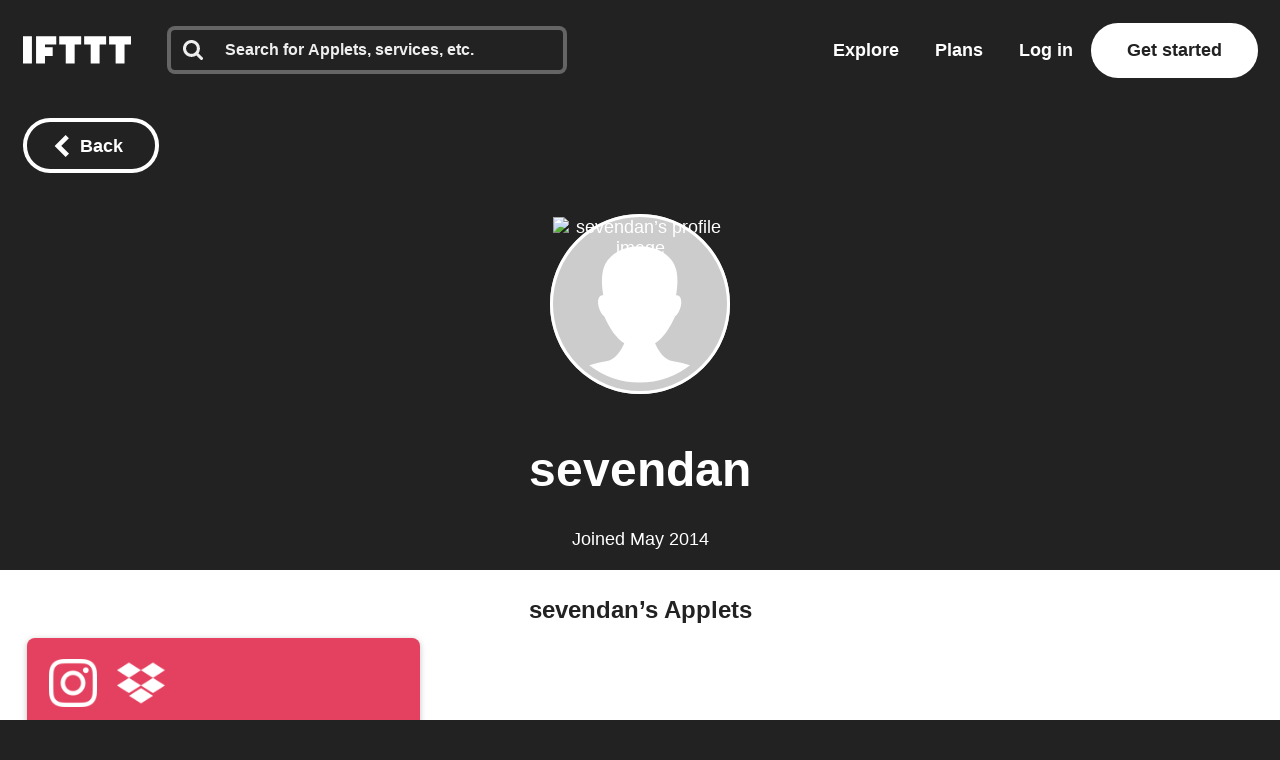

--- FILE ---
content_type: text/css
request_url: https://web-assets.ifttt.com/builds/assets/payment_info_form-BZ1QbzZQ.css
body_size: 1603
content:
._tooltip__hover-area___JtAas{z-index:5;position:absolute;top:0;left:0}._tooltip__tool-tip___JtAas{color:#666;white-space:pre-wrap;z-index:10;cursor:auto;background-color:#f5f5f5;border:1px solid #999;border-radius:5px;width:14em;padding:6px;font-size:.444444em;font-weight:500;line-height:1.2em;position:absolute;top:-1000px;left:-1000px;box-shadow:0 1.5px 6px #0000003d}._tooltip__tooltip-container___JtAas,._tooltip__tooltip-container___JtAas [data-has-tooltip=true]{position:relative}._tooltip__tooltip-container___JtAas ._tooltip__tool-tip___JtAas{visibility:hidden;opacity:0;pointer-events:none;z-index:2;transition:opacity .3s,visibility 0s linear .3s;position:absolute;top:0;left:100%}._tooltip__tooltip-container___JtAas:hover ._tooltip__tool-tip___JtAas{visibility:visible;opacity:1;transition:opacity .3s .5s,visibility 0s linear .5s}._tooltip__tool-tip--dark___JtAas{color:#eee;word-wrap:break-word;background-color:#333;border:none;border-radius:10px;width:305px;max-width:305px;padding:16px;font-size:14px;font-weight:600;line-height:20px;box-shadow:0 3px 4px #00000040}.promo_code_form__promo-code-field___JR6D1{text-align:left}.promo_code_form__promo-code-field___JR6D1 a{color:#222;font-size:.8em}.promo_code_form__promo-code-field___JR6D1 .promo_code_form__input-line___JR6D1{align-items:center;display:flex}.promo_code_form__promo-code-field___JR6D1 .promo_code_form__input-group___JR6D1{max-height:0;transition:all .5s ease-in-out;overflow:hidden}.promo_code_form__promo-code-field___JR6D1 .promo_code_form__input-group___JR6D1.promo_code_form__show___JR6D1{max-height:200px}.promo_code_form__promo-code-field___JR6D1 input[type=text]{margin-right:1em}.promo_code_form__promo-code-field___JR6D1 label{font-size:18px}.promo_code_form__promo-code-field___JR6D1.promo_code_form__success___JR6D1 input[type=text]{color:#2cbe60;-webkit-text-fill-color:#2cbe60;opacity:1;border-color:#2cbe60}.promo_code_form__promo-code-field___JR6D1.promo_code_form__success___JR6D1 input[type=text]:focus{border-color:#2cbe60!important}.promo_code_form__promo-code-field___JR6D1.promo_code_form__success___JR6D1 .promo_code_form__infobox___JR6D1{color:#2cbe60;background-color:#2cbe6026}.promo_code_form__promo-code-field___JR6D1.promo_code_form__error___JR6D1 input[type=text]{color:#d0011b;border-color:#d0011b}.promo_code_form__promo-code-field___JR6D1.promo_code_form__error___JR6D1 input[type=text]:focus{border-color:#d0011b!important}.promo_code_form__promo-code-field___JR6D1.promo_code_form__error___JR6D1 .promo_code_form__infobox___JR6D1{color:#d0011b;background-color:#eed4d4}.promo_code_form__promo-code-field___JR6D1.promo_code_form__hidden___JR6D1{visibility:hidden;height:0}.promo_code_form__promo-code-field___JR6D1 .promo_code_form__infobox___JR6D1{border-radius:4px;align-items:center;margin-top:.625em;padding:.5em 1.25em;font-size:16px;display:flex}.promo_code_form__promo-code-field___JR6D1 .promo_code_form__infobox___JR6D1 .promo_code_form__checkmark___JR6D1 svg{align-items:center;width:20px;margin-right:14px;display:flex}.promo_code_form__promo-code-field___JR6D1 .promo_code_form__infobox___JR6D1 .promo_code_form__checkmark___JR6D1 svg *{fill:#2cbe60}.payment_info_form__payment-info-form___HIOeh{margin:0 auto}.payment_info_form__payment-info-form___HIOeh .payment_info_form__card-info___HIOeh{max-height:100vh;transition:max-height .5s,margin .5s}.payment_info_form__payment-info-form___HIOeh .payment_info_form__card-info___HIOeh.payment_info_form__inactive___HIOeh{max-height:0;margin:0;padding:0;overflow:hidden}.payment_info_form__payment-info-form___HIOeh .payment_info_form__payment-request-container___HIOeh{justify-content:center;margin-bottom:1em;display:flex}.payment_info_form__payment-info-form___HIOeh .payment_info_form__payment-request-container___HIOeh button.payment_info_form__payment-request___HIOeh{cursor:pointer;background-color:#222;border-radius:4px;justify-content:center;align-items:center;width:100%;height:48px;padding:2px 0 0;font-size:1.5em;display:flex}.payment_info_form__payment-info-form___HIOeh .payment_info_form__payment-request-container___HIOeh button.payment_info_form__payment-request___HIOeh .payment_info_form__unavailable___HIOeh{opacity:0;max-width:0;max-height:0;font-size:1rem;font-weight:600;transition:opacity .6s ease-in}.payment_info_form__payment-info-form___HIOeh .payment_info_form__payment-request-container___HIOeh button.payment_info_form__payment-request___HIOeh.payment_info_form__inactive___HIOeh,.payment_info_form__payment-info-form___HIOeh .payment_info_form__payment-request-container___HIOeh button.payment_info_form__payment-request___HIOeh.payment_info_form__loading___HIOeh{cursor:not-allowed;color:#999;background-color:#eee}.payment_info_form__payment-info-form___HIOeh .payment_info_form__payment-request-container___HIOeh button.payment_info_form__payment-request___HIOeh.payment_info_form__inactive___HIOeh:not(.payment_info_form__loading___HIOeh) .payment_info_form__unavailable___HIOeh{opacity:1;max-width:100%;max-height:100%}.payment_info_form__payment-info-form___HIOeh .payment_info_form__payment-request-container___HIOeh button.payment_info_form__payment-request___HIOeh.payment_info_form__loading___HIOeh{animation:.75s infinite alternate payment_info_form__blink___HIOeh}@keyframes payment_info_form__blink___HIOeh{0%{opacity:1}to{opacity:.7}}.payment_info_form__payment-info-form___HIOeh .payment_info_form__payment-request-separator___HIOeh{color:#999;justify-content:space-between;align-items:center;width:100%;margin-top:.5em;margin-bottom:.5em;display:flex}.payment_info_form__payment-info-form___HIOeh .payment_info_form__payment-request-separator___HIOeh *{width:100%}.payment_info_form__payment-info-form___HIOeh .payment_info_form__payment-request-separator___HIOeh .payment_info_form__rule___HIOeh{background-color:#999;height:1px}.payment_info_form__payment-info-form___HIOeh .payment_info_form__payment-request-separator___HIOeh .payment_info_form__copy___HIOeh{text-align:center;min-width:8em;margin-left:1em;margin-right:1em}.payment_info_form__payment-info-form___HIOeh.payment_info_form__update-payment___HIOeh{max-width:none;max-width:initial}.payment_info_form__payment-info-form___HIOeh .payment_info_form__stripe-payment-container___HIOeh{max-width:456px}.payment_info_form__payment-info-form___HIOeh .payment_info_form__stripe-payment-container___HIOeh strong{font-weight:700}.payment_info_form__payment-info-form___HIOeh .payment_info_form__stripe-payment-container___HIOeh .payment_info_form__price-container___HIOeh{flex-direction:column;display:flex}.payment_info_form__payment-info-form___HIOeh .payment_info_form__stripe-payment-container___HIOeh .payment_info_form__price-container___HIOeh .payment_info_form__price-list___HIOeh,.payment_info_form__payment-info-form___HIOeh .payment_info_form__stripe-payment-container___HIOeh .payment_info_form__price-container___HIOeh .payment_info_form__price-interval___HIOeh{color:#999;flex-direction:row;font-size:14px;display:flex}.payment_info_form__payment-info-form___HIOeh .payment_info_form__stripe-payment-container___HIOeh .payment_info_form__price-container___HIOeh .payment_info_form__price-list___HIOeh div,.payment_info_form__payment-info-form___HIOeh .payment_info_form__stripe-payment-container___HIOeh .payment_info_form__price-container___HIOeh .payment_info_form__price-interval___HIOeh div{text-align:center;width:50%}.payment_info_form__payment-info-form___HIOeh .payment_info_form__stripe-payment-container___HIOeh .payment_info_form__price-container___HIOeh .payment_info_form__price-list___HIOeh{background-color:#eee;border-radius:.85em}.payment_info_form__payment-info-form___HIOeh .payment_info_form__stripe-payment-container___HIOeh .payment_info_form__price-container___HIOeh .payment_info_form__price-list___HIOeh div{cursor:pointer;contain:content;margin:4px;padding:1.6em 0 .8em}.payment_info_form__payment-info-form___HIOeh .payment_info_form__stripe-payment-container___HIOeh .payment_info_form__price-container___HIOeh .payment_info_form__price-list___HIOeh div.payment_info_form__selected-price___HIOeh{background-color:#fff;border-radius:.6em;transition:background-color .25s ease-out}.payment_info_form__payment-info-form___HIOeh .payment_info_form__stripe-payment-container___HIOeh .payment_info_form__price-container___HIOeh .payment_info_form__price-list___HIOeh div.payment_info_form__selected-price___HIOeh .payment_info_form__price-value___HIOeh{color:#222}.payment_info_form__payment-info-form___HIOeh .payment_info_form__stripe-payment-container___HIOeh .payment_info_form__price-container___HIOeh .payment_info_form__price-list___HIOeh .payment_info_form__price-value___HIOeh{font-size:30px;font-weight:800;line-height:32px;display:block}.payment_info_form__payment-info-form___HIOeh .payment_info_form__stripe-payment-container___HIOeh .payment_info_form__price-container___HIOeh .payment_info_form__price-list___HIOeh .payment_info_form__price-value___HIOeh.payment_info_form__full-price___HIOeh{font-size:16px;line-height:1em;text-decoration:line-through;color:#999!important}.payment_info_form__payment-info-form___HIOeh .payment_info_form__stripe-payment-container___HIOeh .payment_info_form__price-container___HIOeh .payment_info_form__price-list___HIOeh .payment_info_form__price-period___HIOeh{font-size:14px;font-weight:600;display:inline-block}.payment_info_form__payment-info-form___HIOeh .payment_info_form__stripe-payment-container___HIOeh .payment_info_form__price-container___HIOeh .payment_info_form__price-list___HIOeh .payment_info_form__price-discount___HIOeh{color:#fff;background-color:#00600b;border-radius:5px;margin-left:.5em;padding:3px 4px 1px;font-size:12px;font-weight:700;line-height:1;position:fixed;top:4px;right:4px}.payment_info_form__payment-info-form___HIOeh .payment_info_form__stripe-payment-container___HIOeh .payment_info_form__price-container___HIOeh .payment_info_form__price-list___HIOeh .payment_info_form__price-discount___HIOeh.payment_info_form__hidden___HIOeh{display:none}.payment_info_form__payment-info-form___HIOeh .payment_info_form__stripe-payment-container___HIOeh .payment_info_form__price-container___HIOeh .payment_info_form__price-interval___HIOeh div{opacity:0;font-weight:600}.payment_info_form__payment-info-form___HIOeh .payment_info_form__stripe-payment-container___HIOeh .payment_info_form__price-container___HIOeh .payment_info_form__price-interval___HIOeh .payment_info_form__selected-interval___HIOeh{opacity:1;transition:opacity .25s ease-out}.payment_info_form__payment-info-form___HIOeh .payment_info_form__stripe-payment-container___HIOeh .payment_info_form__price-container___HIOeh .payment_info_form__price-interval___HIOeh .payment_info_form__selected-interval___HIOeh span.payment_info_form__full-price___HIOeh{font-size:.9em;text-decoration:line-through}.payment_info_form__payment-info-form___HIOeh .payment_info_form__stripe-payment-container___HIOeh .payment_info_form__price-container___HIOeh .payment_info_form__price-interval___HIOeh .payment_info_form__selected-interval___HIOeh span.payment_info_form__lala___HIOeh{display:inline-flex}.payment_info_form__payment-info-form___HIOeh .payment_info_form__stripe-payment-container___HIOeh .payment_info_form__price-container___HIOeh .payment_info_form__price-annual-option___HIOeh{background-color:#eee;border-radius:.85em;flex-direction:column;padding:16px 20px;display:flex}.payment_info_form__payment-info-form___HIOeh .payment_info_form__stripe-payment-container___HIOeh .payment_info_form__price-container___HIOeh .payment_info_form__price-annual-option___HIOeh .payment_info_form__title___HIOeh{font-weight:700}.payment_info_form__payment-info-form___HIOeh .payment_info_form__stripe-payment-container___HIOeh .payment_info_form__price-container___HIOeh .payment_info_form__price-annual-option___HIOeh .payment_info_form__price-value___HIOeh{margin:4px 0;font-size:32px;font-weight:900}.payment_info_form__payment-info-form___HIOeh .payment_info_form__stripe-payment-container___HIOeh .payment_info_form__price-container___HIOeh .payment_info_form__price-annual-option___HIOeh .payment_info_form__price-period___HIOeh{color:#666;font-size:14px;font-weight:600}.payment_info_form__payment-info-form___HIOeh .payment_info_form__stripe-payment-update-container___HIOeh{border:2px solid #eee;border-top-width:50px;border-radius:10px;max-width:690px;padding:2em 1.35em;font-weight:500;position:relative}.payment_info_form__payment-info-form___HIOeh .payment_info_form__stripe-payment-update-container___HIOeh .label{font-weight:500}.payment_info_form__payment-info-form___HIOeh .payment_info_form__stripe-payment-update-container___HIOeh .header{height:39px;margin:5px 0 5px 25px;font-size:1em;position:absolute;top:-45px;left:0;overflow:hidden}.payment_info_form__payment-info-form___HIOeh .payment_info_form__stripe-payment-update-container___HIOeh .header.with-icon{color:#666;font-size:.9em;top:-45px;left:0}.payment_info_form__payment-info-form___HIOeh .payment_info_form__stripe-payment-update-container___HIOeh .header.loud{font-size:1.333em;font-weight:700;top:-48px;left:15px}.payment_info_form__payment-info-form___HIOeh .payment_info_form__stripe-payment-update-container___HIOeh .header .icon{margin-right:1em;position:relative;top:3px}.payment_info_form__payment-info-form___HIOeh .payment_info_form__action-buttons___HIOeh{text-align:center}@media (max-width:1024px){.payment_info_form__payment-info-form___HIOeh .payment_info_form__payment-request-container___HIOeh button.payment_info_form__payment-request___HIOeh{font-size:1.35em}}@media (max-width:963px){.payment_info_form__payment-info-form___HIOeh .payment_info_form__payment-request-container___HIOeh button.payment_info_form__payment-request___HIOeh{font-size:1.05em}.payment_info_form__payment-info-form___HIOeh .payment_info_form__stripe-payment-container___HIOeh{margin:auto}}@media (max-width:723px){.payment_info_form__payment-info-form___HIOeh .payment_info_form__payment-request-container___HIOeh button.payment_info_form__payment-request___HIOeh{width:100%;font-size:1.2em;text-align:left!important}.payment_info_form__payment-info-form___HIOeh .payment_info_form__stripe-payment-container___HIOeh{width:400px}.payment_info_form__payment-info-form___HIOeh .payment_info_form__stripe-payment-update-container___HIOeh .header .icon{margin-right:.5em;top:4px}}@media (max-width:483px){.payment_info_form__payment-info-form___HIOeh .payment_info_form__payment-request-container___HIOeh button.payment_info_form__payment-request___HIOeh{width:100%;font-size:1.05em}.payment_info_form__payment-info-form___HIOeh .payment_info_form__stripe-payment-container___HIOeh{width:300px}}@media (max-width:320px){.payment_info_form__payment-info-form___HIOeh .payment_info_form__stripe-payment-update-container___HIOeh{padding:0 .55em}}@media (min-width:484px){.payment_info_form__payment-info-form___HIOeh .payment_info_form__stripe-payment-update-container___HIOeh .header.loud{font-size:1.333em;font-weight:900;top:-45px;left:15px}}


--- FILE ---
content_type: text/javascript
request_url: https://web-assets.ifttt.com/builds/assets/index-CpzoUmN4.js
body_size: 14165
content:
import{ao as Pn,ap as Mn,ac as Hn,ae as On,af as Ln,n as Un,o as Fn,ad as In,ag as qn,ah as Wn,ai as Vn,aj as Bn,V as dt,aq as pt,m as zn,ak as Xn,al as Gn,R as Qn,am as Jn,an as Kn,y as Yn}from"./header-DKmqjXyJ.js";import{g as Zn}from"./_commonjsHelpers-CE1G-McA.js";var _e,f,Ot,F,mt,Lt,Ut,Ft,We,He,Oe,It,le={},qt=[],er=/acit|ex(?:s|g|n|p|$)|rph|grid|ows|mnc|ntw|ine[ch]|zoo|^ord|itera/i,fe=Array.isArray;function A(e,t){for(var n in t)e[n]=t[n];return e}function Ve(e){e&&e.parentNode&&e.parentNode.removeChild(e)}function N(e,t,n){var o,a,r,i={};for(r in t)r=="key"?o=t[r]:r=="ref"?a=t[r]:i[r]=t[r];if(arguments.length>2&&(i.children=arguments.length>3?_e.call(arguments,2):n),typeof e=="function"&&e.defaultProps!=null)for(r in e.defaultProps)i[r]===void 0&&(i[r]=e.defaultProps[r]);return oe(e,i,o,a,null)}function oe(e,t,n,o,a){var r={type:e,props:t,key:n,ref:o,__k:null,__:null,__b:0,__e:null,__c:null,constructor:void 0,__v:a??++Ot,__i:-1,__u:0};return a==null&&f.vnode!=null&&f.vnode(r),r}function Wt(){return{current:null}}function D(e){return e.children}function x(e,t){this.props=e,this.context=t}function J(e,t){if(t==null)return e.__?J(e.__,e.__i+1):null;for(var n;t<e.__k.length;t++)if((n=e.__k[t])!=null&&n.__e!=null)return n.__e;return typeof e.type=="function"?J(e):null}function Vt(e){var t,n;if((e=e.__)!=null&&e.__c!=null){for(e.__e=e.__c.base=null,t=0;t<e.__k.length;t++)if((n=e.__k[t])!=null&&n.__e!=null){e.__e=e.__c.base=n.__e;break}return Vt(e)}}function Le(e){(!e.__d&&(e.__d=!0)&&F.push(e)&&!we.__r++||mt!=f.debounceRendering)&&((mt=f.debounceRendering)||Lt)(we)}function we(){for(var e,t,n,o,a,r,i,u=1;F.length;)F.length>u&&F.sort(Ut),e=F.shift(),u=F.length,e.__d&&(n=void 0,o=void 0,a=(o=(t=e).__v).__e,r=[],i=[],t.__P&&((n=A({},o)).__v=o.__v+1,f.vnode&&f.vnode(n),Be(t.__P,n,o,t.__n,t.__P.namespaceURI,32&o.__u?[a]:null,r,a??J(o),!!(32&o.__u),i),n.__v=o.__v,n.__.__k[n.__i]=n,Xt(r,n,i),o.__e=o.__=null,n.__e!=a&&Vt(n)));we.__r=0}function Bt(e,t,n,o,a,r,i,u,c,s,d){var l,p,_,E,C,w,b,v=o&&o.__k||qt,H=t.length;for(c=tr(n,t,v,c,H),l=0;l<H;l++)(_=n.__k[l])!=null&&(p=_.__i==-1?le:v[_.__i]||le,_.__i=l,w=Be(e,_,p,a,r,i,u,c,s,d),E=_.__e,_.ref&&p.ref!=_.ref&&(p.ref&&ze(p.ref,null,_),d.push(_.ref,_.__c||E,_)),C==null&&E!=null&&(C=E),(b=!!(4&_.__u))||p.__k===_.__k?c=zt(_,c,e,b):typeof _.type=="function"&&w!==void 0?c=w:E&&(c=E.nextSibling),_.__u&=-7);return n.__e=C,c}function tr(e,t,n,o,a){var r,i,u,c,s,d=n.length,l=d,p=0;for(e.__k=new Array(a),r=0;r<a;r++)(i=t[r])!=null&&typeof i!="boolean"&&typeof i!="function"?(typeof i=="string"||typeof i=="number"||typeof i=="bigint"||i.constructor==String?i=e.__k[r]=oe(null,i,null,null,null):fe(i)?i=e.__k[r]=oe(D,{children:i},null,null,null):i.constructor===void 0&&i.__b>0?i=e.__k[r]=oe(i.type,i.props,i.key,i.ref?i.ref:null,i.__v):e.__k[r]=i,c=r+p,i.__=e,i.__b=e.__b+1,u=null,(s=i.__i=nr(i,n,c,l))!=-1&&(l--,(u=n[s])&&(u.__u|=2)),u==null||u.__v==null?(s==-1&&(a>d?p--:a<d&&p++),typeof i.type!="function"&&(i.__u|=4)):s!=c&&(s==c-1?p--:s==c+1?p++:(s>c?p--:p++,i.__u|=4))):e.__k[r]=null;if(l)for(r=0;r<d;r++)(u=n[r])!=null&&(2&u.__u)==0&&(u.__e==o&&(o=J(u)),Qt(u,u));return o}function zt(e,t,n,o){var a,r;if(typeof e.type=="function"){for(a=e.__k,r=0;a&&r<a.length;r++)a[r]&&(a[r].__=e,t=zt(a[r],t,n,o));return t}e.__e!=t&&(o&&(t&&e.type&&!t.parentNode&&(t=J(e)),n.insertBefore(e.__e,t||null)),t=e.__e);do t=t&&t.nextSibling;while(t!=null&&t.nodeType==8);return t}function T(e,t){return t=t||[],e==null||typeof e=="boolean"||(fe(e)?e.some(function(n){T(n,t)}):t.push(e)),t}function nr(e,t,n,o){var a,r,i,u=e.key,c=e.type,s=t[n],d=s!=null&&(2&s.__u)==0;if(s===null&&u==null||d&&u==s.key&&c==s.type)return n;if(o>(d?1:0)){for(a=n-1,r=n+1;a>=0||r<t.length;)if((s=t[i=a>=0?a--:r++])!=null&&(2&s.__u)==0&&u==s.key&&c==s.type)return i}return-1}function ht(e,t,n){t[0]=="-"?e.setProperty(t,n??""):e[t]=n==null?"":typeof n!="number"||er.test(t)?n:n+"px"}function be(e,t,n,o,a){var r,i;e:if(t=="style")if(typeof n=="string")e.style.cssText=n;else{if(typeof o=="string"&&(e.style.cssText=o=""),o)for(t in o)n&&t in n||ht(e.style,t,"");if(n)for(t in n)o&&n[t]==o[t]||ht(e.style,t,n[t])}else if(t[0]=="o"&&t[1]=="n")r=t!=(t=t.replace(Ft,"$1")),i=t.toLowerCase(),t=i in e||t=="onFocusOut"||t=="onFocusIn"?i.slice(2):t.slice(2),e.l||(e.l={}),e.l[t+r]=n,n?o?n.u=o.u:(n.u=We,e.addEventListener(t,r?Oe:He,r)):e.removeEventListener(t,r?Oe:He,r);else{if(a=="http://www.w3.org/2000/svg")t=t.replace(/xlink(H|:h)/,"h").replace(/sName$/,"s");else if(t!="width"&&t!="height"&&t!="href"&&t!="list"&&t!="form"&&t!="tabIndex"&&t!="download"&&t!="rowSpan"&&t!="colSpan"&&t!="role"&&t!="popover"&&t in e)try{e[t]=n??"";break e}catch{}typeof n=="function"||(n==null||n===!1&&t[4]!="-"?e.removeAttribute(t):e.setAttribute(t,t=="popover"&&n==1?"":n))}}function vt(e){return function(t){if(this.l){var n=this.l[t.type+e];if(t.t==null)t.t=We++;else if(t.t<n.u)return;return n(f.event?f.event(t):t)}}}function Be(e,t,n,o,a,r,i,u,c,s){var d,l,p,_,E,C,w,b,v,H,L,he,Z,ft,ve,ee,Ne,$=t.type;if(t.constructor!==void 0)return null;128&n.__u&&(c=!!(32&n.__u),r=[u=t.__e=n.__e]),(d=f.__b)&&d(t);e:if(typeof $=="function")try{if(b=t.props,v="prototype"in $&&$.prototype.render,H=(d=$.contextType)&&o[d.__c],L=d?H?H.props.value:d.__:o,n.__c?w=(l=t.__c=n.__c).__=l.__E:(v?t.__c=l=new $(b,L):(t.__c=l=new x(b,L),l.constructor=$,l.render=or),H&&H.sub(l),l.state||(l.state={}),l.__n=o,p=l.__d=!0,l.__h=[],l._sb=[]),v&&l.__s==null&&(l.__s=l.state),v&&$.getDerivedStateFromProps!=null&&(l.__s==l.state&&(l.__s=A({},l.__s)),A(l.__s,$.getDerivedStateFromProps(b,l.__s))),_=l.props,E=l.state,l.__v=t,p)v&&$.getDerivedStateFromProps==null&&l.componentWillMount!=null&&l.componentWillMount(),v&&l.componentDidMount!=null&&l.__h.push(l.componentDidMount);else{if(v&&$.getDerivedStateFromProps==null&&b!==_&&l.componentWillReceiveProps!=null&&l.componentWillReceiveProps(b,L),t.__v==n.__v||!l.__e&&l.shouldComponentUpdate!=null&&l.shouldComponentUpdate(b,l.__s,L)===!1){for(t.__v!=n.__v&&(l.props=b,l.state=l.__s,l.__d=!1),t.__e=n.__e,t.__k=n.__k,t.__k.some(function(V){V&&(V.__=t)}),he=0;he<l._sb.length;he++)l.__h.push(l._sb[he]);l._sb=[],l.__h.length&&i.push(l);break e}l.componentWillUpdate!=null&&l.componentWillUpdate(b,l.__s,L),v&&l.componentDidUpdate!=null&&l.__h.push(function(){l.componentDidUpdate(_,E,C)})}if(l.context=L,l.props=b,l.__P=e,l.__e=!1,Z=f.__r,ft=0,v){for(l.state=l.__s,l.__d=!1,Z&&Z(t),d=l.render(l.props,l.state,l.context),ve=0;ve<l._sb.length;ve++)l.__h.push(l._sb[ve]);l._sb=[]}else do l.__d=!1,Z&&Z(t),d=l.render(l.props,l.state,l.context),l.state=l.__s;while(l.__d&&++ft<25);l.state=l.__s,l.getChildContext!=null&&(o=A(A({},o),l.getChildContext())),v&&!p&&l.getSnapshotBeforeUpdate!=null&&(C=l.getSnapshotBeforeUpdate(_,E)),ee=d,d!=null&&d.type===D&&d.key==null&&(ee=Gt(d.props.children)),u=Bt(e,fe(ee)?ee:[ee],t,n,o,a,r,i,u,c,s),l.base=t.__e,t.__u&=-161,l.__h.length&&i.push(l),w&&(l.__E=l.__=null)}catch(V){if(t.__v=null,c||r!=null)if(V.then){for(t.__u|=c?160:128;u&&u.nodeType==8&&u.nextSibling;)u=u.nextSibling;r[r.indexOf(u)]=null,t.__e=u}else{for(Ne=r.length;Ne--;)Ve(r[Ne]);Ue(t)}else t.__e=n.__e,t.__k=n.__k,V.then||Ue(t);f.__e(V,t,n)}else r==null&&t.__v==n.__v?(t.__k=n.__k,t.__e=n.__e):u=t.__e=rr(n.__e,t,n,o,a,r,i,c,s);return(d=f.diffed)&&d(t),128&t.__u?void 0:u}function Ue(e){e&&e.__c&&(e.__c.__e=!0),e&&e.__k&&e.__k.forEach(Ue)}function Xt(e,t,n){for(var o=0;o<n.length;o++)ze(n[o],n[++o],n[++o]);f.__c&&f.__c(t,e),e.some(function(a){try{e=a.__h,a.__h=[],e.some(function(r){r.call(a)})}catch(r){f.__e(r,a.__v)}})}function Gt(e){return typeof e!="object"||e==null||e.__b&&e.__b>0?e:fe(e)?e.map(Gt):A({},e)}function rr(e,t,n,o,a,r,i,u,c){var s,d,l,p,_,E,C,w=n.props||le,b=t.props,v=t.type;if(v=="svg"?a="http://www.w3.org/2000/svg":v=="math"?a="http://www.w3.org/1998/Math/MathML":a||(a="http://www.w3.org/1999/xhtml"),r!=null){for(s=0;s<r.length;s++)if((_=r[s])&&"setAttribute"in _==!!v&&(v?_.localName==v:_.nodeType==3)){e=_,r[s]=null;break}}if(e==null){if(v==null)return document.createTextNode(b);e=document.createElementNS(a,v,b.is&&b),u&&(f.__m&&f.__m(t,r),u=!1),r=null}if(v==null)w===b||u&&e.data==b||(e.data=b);else{if(r=r&&_e.call(e.childNodes),!u&&r!=null)for(w={},s=0;s<e.attributes.length;s++)w[(_=e.attributes[s]).name]=_.value;for(s in w)if(_=w[s],s!="children"){if(s=="dangerouslySetInnerHTML")l=_;else if(!(s in b)){if(s=="value"&&"defaultValue"in b||s=="checked"&&"defaultChecked"in b)continue;be(e,s,null,_,a)}}for(s in b)_=b[s],s=="children"?p=_:s=="dangerouslySetInnerHTML"?d=_:s=="value"?E=_:s=="checked"?C=_:u&&typeof _!="function"||w[s]===_||be(e,s,_,w[s],a);if(d)u||l&&(d.__html==l.__html||d.__html==e.innerHTML)||(e.innerHTML=d.__html),t.__k=[];else if(l&&(e.innerHTML=""),Bt(t.type=="template"?e.content:e,fe(p)?p:[p],t,n,o,v=="foreignObject"?"http://www.w3.org/1999/xhtml":a,r,i,r?r[0]:n.__k&&J(n,0),u,c),r!=null)for(s=r.length;s--;)Ve(r[s]);u||(s="value",v=="progress"&&E==null?e.removeAttribute("value"):E!=null&&(E!==e[s]||v=="progress"&&!E||v=="option"&&E!=w[s])&&be(e,s,E,w[s],a),s="checked",C!=null&&C!=e[s]&&be(e,s,C,w[s],a))}return e}function ze(e,t,n){try{if(typeof e=="function"){var o=typeof e.__u=="function";o&&e.__u(),o&&t==null||(e.__u=e(t))}else e.current=t}catch(a){f.__e(a,n)}}function Qt(e,t,n){var o,a;if(f.unmount&&f.unmount(e),(o=e.ref)&&(o.current&&o.current!=e.__e||ze(o,null,t)),(o=e.__c)!=null){if(o.componentWillUnmount)try{o.componentWillUnmount()}catch(r){f.__e(r,t)}o.base=o.__P=null}if(o=e.__k)for(a=0;a<o.length;a++)o[a]&&Qt(o[a],t,n||typeof e.type!="function");n||Ve(e.__e),e.__c=e.__=e.__e=void 0}function or(e,t,n){return this.constructor(e,n)}function se(e,t,n){var o,a,r,i;t==document&&(t=document.documentElement),f.__&&f.__(e,t),a=(o=typeof n=="function")?null:n&&n.__k||t.__k,r=[],i=[],Be(t,e=(!o&&n||t).__k=N(D,null,[e]),a||le,le,t.namespaceURI,!o&&n?[n]:a?null:t.firstChild?_e.call(t.childNodes):null,r,!o&&n?n:a?a.__e:t.firstChild,o,i),Xt(r,e,i)}function Jt(e,t){se(e,t,Jt)}function ar(e,t,n){var o,a,r,i,u=A({},e.props);for(r in e.type&&e.type.defaultProps&&(i=e.type.defaultProps),t)r=="key"?o=t[r]:r=="ref"?a=t[r]:u[r]=t[r]===void 0&&i!=null?i[r]:t[r];return arguments.length>2&&(u.children=arguments.length>3?_e.call(arguments,2):n),oe(e.type,u,o||e.key,a||e.ref,null)}function Kt(e){function t(n){var o,a;return this.getChildContext||(o=new Set,(a={})[t.__c]=this,this.getChildContext=function(){return a},this.componentWillUnmount=function(){o=null},this.shouldComponentUpdate=function(r){this.props.value!=r.value&&o.forEach(function(i){i.__e=!0,Le(i)})},this.sub=function(r){o.add(r);var i=r.componentWillUnmount;r.componentWillUnmount=function(){o&&o.delete(r),i&&i.call(r)}}),n.children}return t.__c="__cC"+It++,t.__=e,t.Provider=t.__l=(t.Consumer=function(n,o){return n.children(o)}).contextType=t,t}_e=qt.slice,f={__e:function(e,t,n,o){for(var a,r,i;t=t.__;)if((a=t.__c)&&!a.__)try{if((r=a.constructor)&&r.getDerivedStateFromError!=null&&(a.setState(r.getDerivedStateFromError(e)),i=a.__d),a.componentDidCatch!=null&&(a.componentDidCatch(e,o||{}),i=a.__d),i)return a.__E=a}catch(u){e=u}throw e}},Ot=0,x.prototype.setState=function(e,t){var n;n=this.__s!=null&&this.__s!=this.state?this.__s:this.__s=A({},this.state),typeof e=="function"&&(e=e(A({},n),this.props)),e&&A(n,e),e!=null&&this.__v&&(t&&this._sb.push(t),Le(this))},x.prototype.forceUpdate=function(e){this.__v&&(this.__e=!0,e&&this.__h.push(e),Le(this))},x.prototype.render=D,F=[],Lt=typeof Promise=="function"?Promise.prototype.then.bind(Promise.resolve()):setTimeout,Ut=function(e,t){return e.__v.__b-t.__v.__b},we.__r=0,Ft=/(PointerCapture)$|Capture$/i,We=0,He=vt(!1),Oe=vt(!0),It=0;var P,h,De,bt,K=0,Yt=[],y=f,yt=y.__b,gt=y.__r,Et=y.diffed,wt=y.__c,kt=y.unmount,St=y.__;function q(e,t){y.__h&&y.__h(h,e,K||t),K=0;var n=h.__H||(h.__H={__:[],__h:[]});return e>=n.__.length&&n.__.push({}),n.__[e]}function de(e){return K=1,xe(Zt,e)}function xe(e,t,n){var o=q(P++,2);if(o.t=e,!o.__c&&(o.__=[n?n(t):Zt(void 0,t),function(u){var c=o.__N?o.__N[0]:o.__[0],s=o.t(c,u);c!==s&&(o.__N=[s,o.__[1]],o.__c.setState({}))}],o.__c=h,!h.__f)){var a=function(u,c,s){if(!o.__c.__H)return!0;var d=o.__c.__H.__.filter(function(p){return!!p.__c});if(d.every(function(p){return!p.__N}))return!r||r.call(this,u,c,s);var l=o.__c.props!==u;return d.forEach(function(p){if(p.__N){var _=p.__[0];p.__=p.__N,p.__N=void 0,_!==p.__[0]&&(l=!0)}}),r&&r.call(this,u,c,s)||l};h.__f=!0;var r=h.shouldComponentUpdate,i=h.componentWillUpdate;h.componentWillUpdate=function(u,c,s){if(this.__e){var d=r;r=void 0,a(u,c,s),r=d}i&&i.call(this,u,c,s)},h.shouldComponentUpdate=a}return o.__N||o.__}function $e(e,t){var n=q(P++,3);!y.__s&&Ze(n.__H,t)&&(n.__=e,n.u=t,h.__H.__h.push(n))}function Y(e,t){var n=q(P++,4);!y.__s&&Ze(n.__H,t)&&(n.__=e,n.u=t,h.__h.push(n))}function Xe(e){return K=5,pe(function(){return{current:e}},[])}function Ge(e,t,n){K=6,Y(function(){if(typeof e=="function"){var o=e(t());return function(){e(null),o&&typeof o=="function"&&o()}}if(e)return e.current=t(),function(){return e.current=null}},n==null?n:n.concat(e))}function pe(e,t){var n=q(P++,7);return Ze(n.__H,t)&&(n.__=e(),n.__H=t,n.__h=e),n.__}function Qe(e,t){return K=8,pe(function(){return e},t)}function Je(e){var t=h.context[e.__c],n=q(P++,9);return n.c=e,t?(n.__==null&&(n.__=!0,t.sub(h)),t.props.value):e.__}function Ke(e,t){y.useDebugValue&&y.useDebugValue(t?t(e):e)}function ir(e){var t=q(P++,10),n=de();return t.__=e,h.componentDidCatch||(h.componentDidCatch=function(o,a){t.__&&t.__(o,a),n[1](o)}),[n[0],function(){n[1](void 0)}]}function Ye(){var e=q(P++,11);if(!e.__){for(var t=h.__v;t!==null&&!t.__m&&t.__!==null;)t=t.__;var n=t.__m||(t.__m=[0,0]);e.__="P"+n[0]+"-"+n[1]++}return e.__}function ur(){for(var e;e=Yt.shift();)if(e.__P&&e.__H)try{e.__H.__h.forEach(ye),e.__H.__h.forEach(Fe),e.__H.__h=[]}catch(t){e.__H.__h=[],y.__e(t,e.__v)}}y.__b=function(e){h=null,yt&&yt(e)},y.__=function(e,t){e&&t.__k&&t.__k.__m&&(e.__m=t.__k.__m),St&&St(e,t)},y.__r=function(e){gt&&gt(e),P=0;var t=(h=e.__c).__H;t&&(De===h?(t.__h=[],h.__h=[],t.__.forEach(function(n){n.__N&&(n.__=n.__N),n.u=n.__N=void 0})):(t.__h.forEach(ye),t.__h.forEach(Fe),t.__h=[],P=0)),De=h},y.diffed=function(e){Et&&Et(e);var t=e.__c;t&&t.__H&&(t.__H.__h.length&&(Yt.push(t)!==1&&bt===y.requestAnimationFrame||((bt=y.requestAnimationFrame)||lr)(ur)),t.__H.__.forEach(function(n){n.u&&(n.__H=n.u),n.u=void 0})),De=h=null},y.__c=function(e,t){t.some(function(n){try{n.__h.forEach(ye),n.__h=n.__h.filter(function(o){return!o.__||Fe(o)})}catch(o){t.some(function(a){a.__h&&(a.__h=[])}),t=[],y.__e(o,n.__v)}}),wt&&wt(e,t)},y.unmount=function(e){kt&&kt(e);var t,n=e.__c;n&&n.__H&&(n.__H.__.forEach(function(o){try{ye(o)}catch(a){t=a}}),n.__H=void 0,t&&y.__e(t,n.__v))};var Ct=typeof requestAnimationFrame=="function";function lr(e){var t,n=function(){clearTimeout(o),Ct&&cancelAnimationFrame(t),setTimeout(e)},o=setTimeout(n,35);Ct&&(t=requestAnimationFrame(n))}function ye(e){var t=h,n=e.__c;typeof n=="function"&&(e.__c=void 0,n()),h=t}function Fe(e){var t=h;e.__c=e.__(),h=t}function Ze(e,t){return!e||e.length!==t.length||t.some(function(n,o){return n!==e[o]})}function Zt(e,t){return typeof t=="function"?t(e):t}function en(e,t){for(var n in t)e[n]=t[n];return e}function Ie(e,t){for(var n in e)if(n!=="__source"&&!(n in t))return!0;for(var o in t)if(o!=="__source"&&e[o]!==t[o])return!0;return!1}function et(e,t){var n=t(),o=de({t:{__:n,u:t}}),a=o[0].t,r=o[1];return Y(function(){a.__=n,a.u=t,Te(a)&&r({t:a})},[e,n,t]),$e(function(){return Te(a)&&r({t:a}),e(function(){Te(a)&&r({t:a})})},[e]),n}function Te(e){var t,n,o=e.u,a=e.__;try{var r=o();return!((t=a)===(n=r)&&(t!==0||1/t==1/n)||t!=t&&n!=n)}catch{return!0}}function tt(e){e()}function nt(e){return e}function rt(){return[!1,tt]}var ot=Y;function ke(e,t){this.props=e,this.context=t}function tn(e,t){function n(a){var r=this.props.ref,i=r==a.ref;return!i&&r&&(r.call?r(null):r.current=null),t?!t(this.props,a)||!i:Ie(this.props,a)}function o(a){return this.shouldComponentUpdate=n,N(e,a)}return o.displayName="Memo("+(e.displayName||e.name)+")",o.prototype.isReactComponent=!0,o.__f=!0,o.type=e,o}(ke.prototype=new x).isPureReactComponent=!0,ke.prototype.shouldComponentUpdate=function(e,t){return Ie(this.props,e)||Ie(this.state,t)};var xt=f.__b;f.__b=function(e){e.type&&e.type.__f&&e.ref&&(e.props.ref=e.ref,e.ref=null),xt&&xt(e)};var sr=typeof Symbol<"u"&&Symbol.for&&Symbol.for("react.forward_ref")||3911;function nn(e){function t(n){var o=en({},n);return delete o.ref,e(o,n.ref||null)}return t.$$typeof=sr,t.render=e,t.prototype.isReactComponent=t.__f=!0,t.displayName="ForwardRef("+(e.displayName||e.name)+")",t}var $t=function(e,t){return e==null?null:T(T(e).map(t))},rn={map:$t,forEach:$t,count:function(e){return e?T(e).length:0},only:function(e){var t=T(e);if(t.length!==1)throw"Children.only";return t[0]},toArray:T},cr=f.__e;f.__e=function(e,t,n,o){if(e.then){for(var a,r=t;r=r.__;)if((a=r.__c)&&a.__c)return t.__e==null&&(t.__e=n.__e,t.__k=n.__k),a.__c(e,t)}cr(e,t,n,o)};var jt=f.unmount;function on(e,t,n){return e&&(e.__c&&e.__c.__H&&(e.__c.__H.__.forEach(function(o){typeof o.__c=="function"&&o.__c()}),e.__c.__H=null),(e=en({},e)).__c!=null&&(e.__c.__P===n&&(e.__c.__P=t),e.__c.__e=!0,e.__c=null),e.__k=e.__k&&e.__k.map(function(o){return on(o,t,n)})),e}function an(e,t,n){return e&&n&&(e.__v=null,e.__k=e.__k&&e.__k.map(function(o){return an(o,t,n)}),e.__c&&e.__c.__P===t&&(e.__e&&n.appendChild(e.__e),e.__c.__e=!0,e.__c.__P=n)),e}function ae(){this.__u=0,this.o=null,this.__b=null}function un(e){var t=e.__.__c;return t&&t.__a&&t.__a(e)}function ln(e){var t,n,o,a=null;function r(i){if(t||(t=e()).then(function(u){u&&(a=u.default||u),o=!0},function(u){n=u,o=!0}),n)throw n;if(!o)throw t;return a?N(a,i):null}return r.displayName="Lazy",r.__f=!0,r}function G(){this.i=null,this.l=null}f.unmount=function(e){var t=e.__c;t&&t.__R&&t.__R(),t&&32&e.__u&&(e.type=null),jt&&jt(e)},(ae.prototype=new x).__c=function(e,t){var n=t.__c,o=this;o.o==null&&(o.o=[]),o.o.push(n);var a=un(o.__v),r=!1,i=function(){r||(r=!0,n.__R=null,a?a(u):u())};n.__R=i;var u=function(){if(!--o.__u){if(o.state.__a){var c=o.state.__a;o.__v.__k[0]=an(c,c.__c.__P,c.__c.__O)}var s;for(o.setState({__a:o.__b=null});s=o.o.pop();)s.forceUpdate()}};o.__u++||32&t.__u||o.setState({__a:o.__b=o.__v.__k[0]}),e.then(i,i)},ae.prototype.componentWillUnmount=function(){this.o=[]},ae.prototype.render=function(e,t){if(this.__b){if(this.__v.__k){var n=document.createElement("div"),o=this.__v.__k[0].__c;this.__v.__k[0]=on(this.__b,n,o.__O=o.__P)}this.__b=null}var a=t.__a&&N(D,null,e.fallback);return a&&(a.__u&=-33),[N(D,null,t.__a?null:e.children),a]};var At=function(e,t,n){if(++n[1]===n[0]&&e.l.delete(t),e.props.revealOrder&&(e.props.revealOrder[0]!=="t"||!e.l.size))for(n=e.i;n;){for(;n.length>3;)n.pop()();if(n[1]<n[0])break;e.i=n=n[2]}};function _r(e){return this.getChildContext=function(){return e.context},e.children}function fr(e){var t=this,n=e.h;if(t.componentWillUnmount=function(){se(null,t.v),t.v=null,t.h=null},t.h&&t.h!==n&&t.componentWillUnmount(),!t.v){for(var o=t.__v;o!==null&&!o.__m&&o.__!==null;)o=o.__;t.h=n,t.v={nodeType:1,parentNode:n,childNodes:[],__k:{__m:o.__m},contains:function(){return!0},insertBefore:function(a,r){this.childNodes.push(a),t.h.insertBefore(a,r)},removeChild:function(a){this.childNodes.splice(this.childNodes.indexOf(a)>>>1,1),t.h.removeChild(a)}}}se(N(_r,{context:t.context},e.__v),t.v)}function sn(e,t){var n=N(fr,{__v:e,h:t});return n.containerInfo=t,n}(G.prototype=new x).__a=function(e){var t=this,n=un(t.__v),o=t.l.get(e);return o[0]++,function(a){var r=function(){t.props.revealOrder?(o.push(a),At(t,e,o)):a()};n?n(r):r()}},G.prototype.render=function(e){this.i=null,this.l=new Map;var t=T(e.children);e.revealOrder&&e.revealOrder[0]==="b"&&t.reverse();for(var n=t.length;n--;)this.l.set(t[n],this.i=[1,0,this.i]);return e.children},G.prototype.componentDidUpdate=G.prototype.componentDidMount=function(){var e=this;this.l.forEach(function(t,n){At(e,n,t)})};var cn=typeof Symbol<"u"&&Symbol.for&&Symbol.for("react.element")||60103,dr=/^(?:accent|alignment|arabic|baseline|cap|clip(?!PathU)|color|dominant|fill|flood|font|glyph(?!R)|horiz|image(!S)|letter|lighting|marker(?!H|W|U)|overline|paint|pointer|shape|stop|strikethrough|stroke|text(?!L)|transform|underline|unicode|units|v|vector|vert|word|writing|x(?!C))[A-Z]/,pr=/^on(Ani|Tra|Tou|BeforeInp|Compo)/,mr=/[A-Z0-9]/g,hr=typeof document<"u",vr=function(e){return(typeof Symbol<"u"&&typeof Symbol()=="symbol"?/fil|che|rad/:/fil|che|ra/).test(e)};function _n(e,t,n){return t.__k==null&&(t.textContent=""),se(e,t),typeof n=="function"&&n(),e?e.__c:null}function fn(e,t,n){return Jt(e,t),typeof n=="function"&&n(),e?e.__c:null}x.prototype.isReactComponent={},["componentWillMount","componentWillReceiveProps","componentWillUpdate"].forEach(function(e){Object.defineProperty(x.prototype,e,{configurable:!0,get:function(){return this["UNSAFE_"+e]},set:function(t){Object.defineProperty(this,e,{configurable:!0,writable:!0,value:t})}})});var Rt=f.event;function br(){}function yr(){return this.cancelBubble}function gr(){return this.defaultPrevented}f.event=function(e){return Rt&&(e=Rt(e)),e.persist=br,e.isPropagationStopped=yr,e.isDefaultPrevented=gr,e.nativeEvent=e};var at,Er={enumerable:!1,configurable:!0,get:function(){return this.class}},Nt=f.vnode;f.vnode=function(e){typeof e.type=="string"&&(function(t){var n=t.props,o=t.type,a={},r=o.indexOf("-")===-1;for(var i in n){var u=n[i];if(!(i==="value"&&"defaultValue"in n&&u==null||hr&&i==="children"&&o==="noscript"||i==="class"||i==="className")){var c=i.toLowerCase();i==="defaultValue"&&"value"in n&&n.value==null?i="value":i==="download"&&u===!0?u="":c==="translate"&&u==="no"?u=!1:c[0]==="o"&&c[1]==="n"?c==="ondoubleclick"?i="ondblclick":c!=="onchange"||o!=="input"&&o!=="textarea"||vr(n.type)?c==="onfocus"?i="onfocusin":c==="onblur"?i="onfocusout":pr.test(i)&&(i=c):c=i="oninput":r&&dr.test(i)?i=i.replace(mr,"-$&").toLowerCase():u===null&&(u=void 0),c==="oninput"&&a[i=c]&&(i="oninputCapture"),a[i]=u}}o=="select"&&a.multiple&&Array.isArray(a.value)&&(a.value=T(n.children).forEach(function(s){s.props.selected=a.value.indexOf(s.props.value)!=-1})),o=="select"&&a.defaultValue!=null&&(a.value=T(n.children).forEach(function(s){s.props.selected=a.multiple?a.defaultValue.indexOf(s.props.value)!=-1:a.defaultValue==s.props.value})),n.class&&!n.className?(a.class=n.class,Object.defineProperty(a,"className",Er)):(n.className&&!n.class||n.class&&n.className)&&(a.class=a.className=n.className),t.props=a})(e),e.$$typeof=cn,Nt&&Nt(e)};var Dt=f.__r;f.__r=function(e){Dt&&Dt(e),at=e.__c};var Tt=f.diffed;f.diffed=function(e){Tt&&Tt(e);var t=e.props,n=e.__e;n!=null&&e.type==="textarea"&&"value"in t&&t.value!==n.value&&(n.value=t.value==null?"":t.value),at=null};var dn={ReactCurrentDispatcher:{current:{readContext:function(e){return at.__n[e.__c].props.value},useCallback:Qe,useContext:Je,useDebugValue:Ke,useDeferredValue:nt,useEffect:$e,useId:Ye,useImperativeHandle:Ge,useInsertionEffect:ot,useLayoutEffect:Y,useMemo:pe,useReducer:xe,useRef:Xe,useState:de,useSyncExternalStore:et,useTransition:rt}}},pn="18.3.1";function mn(e){return N.bind(null,e)}function me(e){return!!e&&e.$$typeof===cn}function hn(e){return me(e)&&e.type===D}function vn(e){return!!e&&!!e.displayName&&(typeof e.displayName=="string"||e.displayName instanceof String)&&e.displayName.startsWith("Memo(")}function bn(e){return me(e)?ar.apply(null,arguments):e}function yn(e){return!!e.__k&&(se(null,e),!0)}function gn(e){return e&&(e.base||e.nodeType===1&&e)||null}var En=function(e,t){return e(t)},wn=function(e,t){return e(t)},kn=D,Sn=me,ge={useState:de,useId:Ye,useReducer:xe,useEffect:$e,useLayoutEffect:Y,useInsertionEffect:ot,useTransition:rt,useDeferredValue:nt,useSyncExternalStore:et,startTransition:tt,useRef:Xe,useImperativeHandle:Ge,useMemo:pe,useCallback:Qe,useContext:Je,useDebugValue:Ke,version:"18.3.1",Children:rn,render:_n,hydrate:fn,unmountComponentAtNode:yn,createPortal:sn,createElement:N,createContext:Kt,createFactory:mn,cloneElement:bn,createRef:Wt,Fragment:D,isValidElement:me,isElement:Sn,isFragment:hn,isMemo:vn,findDOMNode:gn,Component:x,PureComponent:ke,memo:tn,forwardRef:nn,flushSync:wn,unstable_batchedUpdates:En,StrictMode:kn,Suspense:ae,SuspenseList:G,lazy:ln,__SECRET_INTERNALS_DO_NOT_USE_OR_YOU_WILL_BE_FIRED:dn};const zr=Object.freeze(Object.defineProperty({__proto__:null,Children:rn,Component:x,Fragment:D,PureComponent:ke,StrictMode:kn,Suspense:ae,SuspenseList:G,__SECRET_INTERNALS_DO_NOT_USE_OR_YOU_WILL_BE_FIRED:dn,cloneElement:bn,createContext:Kt,createElement:N,createFactory:mn,createPortal:sn,createRef:Wt,default:ge,findDOMNode:gn,flushSync:wn,forwardRef:nn,hydrate:fn,isElement:Sn,isFragment:hn,isMemo:vn,isValidElement:me,lazy:ln,memo:tn,render:_n,startTransition:tt,unmountComponentAtNode:yn,unstable_batchedUpdates:En,useCallback:Qe,useContext:Je,useDebugValue:Ke,useDeferredValue:nt,useEffect:$e,useErrorBoundary:ir,useId:Ye,useImperativeHandle:Ge,useInsertionEffect:ot,useLayoutEffect:Y,useMemo:pe,useReducer:xe,useRef:Xe,useState:de,useSyncExternalStore:et,useTransition:rt,version:pn},Symbol.toStringTag,{value:"Module"})),Cn={findDOMNodes(){return document.querySelectorAll("[data-react-class]")},mountComponents(){this.findDOMNodes().forEach(e=>{const t=e.getAttribute("data-react-class").split("."),n=e.getAttribute("data-react-props"),o=n?JSON.parse(n):{},a=t.slice(0,-1).reduce((u,c)=>u[c],window),r=t[t.length-1],i=a[r];i?ge.render(ge.createElement(i,o),e):console.error(`Component "${r}" not found in registry`)})},unmountComponents(){this.findDOMNodes().forEach(e=>{ge.unmountComponentAtNode(e)})},setupEvents(){document.addEventListener("DOMContentLoaded",()=>{this.mountComponents()})}};Cn.setupEvents();const U="a[data-confirm], a[data-method], a[data-remote]:not([disabled]), a[data-disable-with], a[data-disable]",I={selector:"button[data-remote]:not([form]), button[data-confirm]:not([form])",exclude:"form button"},ie="select[data-remote], input[data-remote], textarea[data-remote]",j="form:not([data-turbo=true])",te="form:not([data-turbo=true]) input[type=submit], form:not([data-turbo=true]) input[type=image], form:not([data-turbo=true]) button[type=submit], form:not([data-turbo=true]) button:not([type]), input[type=submit][form], input[type=image][form], button[type=submit][form], button[form]:not([type])",it="input[data-disable-with]:enabled, button[data-disable-with]:enabled, textarea[data-disable-with]:enabled, input[data-disable]:enabled, button[data-disable]:enabled, textarea[data-disable]:enabled",je="input[data-disable-with]:disabled, button[data-disable-with]:disabled, textarea[data-disable-with]:disabled, input[data-disable]:disabled, button[data-disable]:disabled, textarea[data-disable]:disabled",wr="input[name][type=file]:not([disabled])",Q="a[data-disable-with], a[data-disable]",ce="button[data-remote][data-disable-with], button[data-remote][data-disable]";let xn=null;const ut=()=>{const e=document.querySelector("meta[name=csp-nonce]");return xn=e&&e.content},$n=()=>xn||ut(),Pe=Element.prototype.matches||Element.prototype.matchesSelector||Element.prototype.mozMatchesSelector||Element.prototype.msMatchesSelector||Element.prototype.oMatchesSelector||Element.prototype.webkitMatchesSelector,g=function(e,t){return t.exclude?Pe.call(e,t.selector)&&!Pe.call(e,t.exclude):Pe.call(e,t)},ue="_ujsData",R=(e,t)=>e[ue]?e[ue][t]:void 0,k=function(e,t,n){return e[ue]||(e[ue]={}),e[ue][t]=n},Se=e=>Array.prototype.slice.call(document.querySelectorAll(e)),Ae=function(e){var t=!1;do{if(e.isContentEditable){t=!0;break}e=e.parentElement}while(e);return t},Re=()=>{const e=document.querySelector("meta[name=csrf-token]");return e&&e.content},lt=()=>{const e=document.querySelector("meta[name=csrf-param]");return e&&e.content},st=e=>{const t=Re();if(t)return e.setRequestHeader("X-CSRF-Token",t)},jn=()=>{const e=Re(),t=lt();if(e&&t)return Se('form input[name="'+t+'"]').forEach((n=>n.value=e))},Pt={"*":"*/*",text:"text/plain",html:"text/html",xml:"application/xml, text/xml",json:"application/json, text/javascript",script:"text/javascript, application/javascript, application/ecmascript, application/x-ecmascript"},An=e=>{e=kr(e);var t=Sr(e,(function(){const n=Cr(t.response!=null?t.response:t.responseText,t.getResponseHeader("Content-Type"));return Math.floor(t.status/100)===2?typeof e.success=="function"&&e.success(n,t.statusText,t):typeof e.error=="function"&&e.error(n,t.statusText,t),typeof e.complete=="function"?e.complete(t,t.statusText):void 0}));if(e.beforeSend&&!e.beforeSend(t,e))return!1;if(t.readyState===XMLHttpRequest.OPENED)return t.send(e.data)};var kr=function(e){return e.url=e.url||location.href,e.type=e.type.toUpperCase(),e.type==="GET"&&e.data&&(e.url.indexOf("?")<0?e.url+="?"+e.data:e.url+="&"+e.data),e.dataType in Pt||(e.dataType="*"),e.accept=Pt[e.dataType],e.dataType!=="*"&&(e.accept+=", */*; q=0.01"),e},Sr=function(e,t){const n=new XMLHttpRequest;return n.open(e.type,e.url,!0),n.setRequestHeader("Accept",e.accept),typeof e.data=="string"&&n.setRequestHeader("Content-Type","application/x-www-form-urlencoded; charset=UTF-8"),e.crossDomain||(n.setRequestHeader("X-Requested-With","XMLHttpRequest"),st(n)),n.withCredentials=!!e.withCredentials,n.onreadystatechange=function(){if(n.readyState===XMLHttpRequest.DONE)return t(n)},n},Cr=function(e,t){if(typeof e=="string"&&typeof t=="string"){if(t.match(/\bjson\b/))try{e=JSON.parse(e)}catch{}else if(t.match(/\b(?:java|ecma)script\b/)){const n=document.createElement("script");n.setAttribute("nonce",$n()),n.text=e,document.head.appendChild(n).parentNode.removeChild(n)}else if(t.match(/\b(xml|html|svg)\b/)){const n=new DOMParser;t=t.replace(/;.+/,"");try{e=n.parseFromString(e,t)}catch{}}}return e};const xr=e=>e.href,ct=function(e){const t=document.createElement("a");t.href=location.href;const n=document.createElement("a");try{return n.href=e,!((!n.protocol||n.protocol===":")&&!n.host||t.protocol+"//"+t.host==n.protocol+"//"+n.host)}catch{return!0}};let Mt,{CustomEvent:B}=window;typeof B!="function"&&(B=function(e,t){const n=document.createEvent("CustomEvent");return n.initCustomEvent(e,t.bubbles,t.cancelable,t.detail),n},B.prototype=window.Event.prototype,{preventDefault:Mt}=B.prototype,B.prototype.preventDefault=function(){const e=Mt.call(this);return this.cancelable&&!this.defaultPrevented&&Object.defineProperty(this,"defaultPrevented",{get(){return!0}}),e});const S=(e,t,n)=>{const o=new B(t,{bubbles:!0,cancelable:!0,detail:n});return e.dispatchEvent(o),!o.defaultPrevented},W=e=>{S(e.target,"ujs:everythingStopped"),e.preventDefault(),e.stopPropagation(),e.stopImmediatePropagation()},m=(e,t,n,o)=>e.addEventListener(n,(function(a){let{target:r}=a;for(;r instanceof Element&&!g(r,t);)r=r.parentNode;r instanceof Element&&o.call(r,a)===!1&&(a.preventDefault(),a.stopPropagation())})),Ce=e=>Array.prototype.slice.call(e),qe=(e,t)=>{let n=[e];g(e,"form")&&(n=Ce(e.elements));const o=[];return n.forEach((function(a){!a.name||a.disabled||g(a,"fieldset[disabled] *")||(g(a,"select")?Ce(a.options).forEach((function(r){r.selected&&o.push({name:a.name,value:r.value})})):(a.checked||["radio","checkbox","submit"].indexOf(a.type)===-1)&&o.push({name:a.name,value:a.value}))})),t&&o.push(t),o.map((function(a){return a.name?`${encodeURIComponent(a.name)}=${encodeURIComponent(a.value)}`:a})).join("&")},_t=(e,t)=>g(e,"form")?Ce(e.elements).filter((n=>g(n,t))):Ce(e.querySelectorAll(t)),$r=e=>function(t){Ar(this,e)||W(t)},jr=(e,t)=>window.confirm(e);var Ar=function(e,t){let n;const o=e.getAttribute("data-confirm");if(!o)return!0;let a=!1;if(S(e,"confirm")){try{a=t.confirm(o,e)}catch{}n=S(e,"confirm:complete",[a])}return a&&n};const z=function(e){this.disabled&&W(e)},O=e=>{let t;if(e instanceof Event){if(Pr(e))return;t=e.target}else t=e;if(!Ae(t)){if(g(t,Q))return Nr(t);if(g(t,ce)||g(t,je))return Nn(t);if(g(t,j))return Tr(t)}},ne=e=>{const t=e instanceof Event?e.target:e;if(!Ae(t)){if(g(t,Q))return Rr(t);if(g(t,ce)||g(t,it))return Rn(t);if(g(t,j))return Dr(t)}};var Rr=function(e){if(R(e,"ujs:disabled"))return;const t=e.getAttribute("data-disable-with");return t!=null&&(k(e,"ujs:enable-with",e.innerHTML),e.innerHTML=t),e.addEventListener("click",W),k(e,"ujs:disabled",!0)},Nr=function(e){const t=R(e,"ujs:enable-with");return t!=null&&(e.innerHTML=t,k(e,"ujs:enable-with",null)),e.removeEventListener("click",W),k(e,"ujs:disabled",null)},Dr=e=>_t(e,it).forEach(Rn),Rn=function(e){if(R(e,"ujs:disabled"))return;const t=e.getAttribute("data-disable-with");return t!=null&&(g(e,"button")?(k(e,"ujs:enable-with",e.innerHTML),e.innerHTML=t):(k(e,"ujs:enable-with",e.value),e.value=t)),e.disabled=!0,k(e,"ujs:disabled",!0)},Tr=e=>_t(e,je).forEach((t=>Nn(t))),Nn=function(e){const t=R(e,"ujs:enable-with");return t!=null&&(g(e,"button")?e.innerHTML=t:e.value=t,k(e,"ujs:enable-with",null)),e.disabled=!1,k(e,"ujs:disabled",null)},Pr=function(e){const t=e.detail?e.detail[0]:void 0;return t&&t.getResponseHeader("X-Xhr-Redirect")};const Mr=e=>function(t){const n=this,o=n.getAttribute("data-method");if(!o||Ae(this))return;const a=e.href(n),r=Re(),i=lt(),u=document.createElement("form");let c=`<input name='_method' value='${o}' type='hidden' />`;i&&r&&!ct(a)&&(c+=`<input name='${i}' value='${r}' type='hidden' />`),c+='<input type="submit" />',u.method="post",u.action=a,u.target=n.target,u.innerHTML=c,u.style.display="none",document.body.appendChild(u),u.querySelector('[type="submit"]').click(),W(t)},Hr=function(e){const t=e.getAttribute("data-remote");return t!=null&&t!=="false"},Or=e=>function(t){let n,o,a;const r=this;if(!Hr(r))return!0;if(!S(r,"ajax:before")||Ae(r))return S(r,"ajax:stopped"),!1;const i=r.getAttribute("data-with-credentials"),u=r.getAttribute("data-type")||"script";if(g(r,j)){const c=R(r,"ujs:submit-button");o=R(r,"ujs:submit-button-formmethod")||r.getAttribute("method")||"get",a=R(r,"ujs:submit-button-formaction")||r.getAttribute("action")||location.href,o.toUpperCase()==="GET"&&(a=a.replace(/\?.*$/,"")),r.enctype==="multipart/form-data"?(n=new FormData(r),c!=null&&n.append(c.name,c.value)):n=qe(r,c),k(r,"ujs:submit-button",null),k(r,"ujs:submit-button-formmethod",null),k(r,"ujs:submit-button-formaction",null)}else g(r,I)||g(r,ie)?(o=r.getAttribute("data-method"),a=r.getAttribute("data-url"),n=qe(r,r.getAttribute("data-params"))):(o=r.getAttribute("data-method"),a=e.href(r),n=r.getAttribute("data-params"));An({type:o||"GET",url:a,data:n,dataType:u,beforeSend(c,s){return S(r,"ajax:beforeSend",[c,s])?S(r,"ajax:send",[c]):(S(r,"ajax:stopped"),!1)},success(...c){return S(r,"ajax:success",c)},error(...c){return S(r,"ajax:error",c)},complete(...c){return S(r,"ajax:complete",c)},crossDomain:ct(a),withCredentials:i!=null&&i!=="false"}),W(t)},Dn=function(e){const t=this,{form:n}=t;if(n)return t.name&&k(n,"ujs:submit-button",{name:t.name,value:t.value}),k(n,"ujs:formnovalidate-button",t.formNoValidate),k(n,"ujs:submit-button-formaction",t.getAttribute("formaction")),k(n,"ujs:submit-button-formmethod",t.getAttribute("formmethod"))},Ee=function(e){const t=this,n=(t.getAttribute("data-method")||"GET").toUpperCase(),o=t.getAttribute("data-params"),r=(e.metaKey||e.ctrlKey)&&n==="GET"&&!o;(e.button!=null&&e.button!==0||r)&&e.stopImmediatePropagation()},M={$:Se,ajax:An,buttonClickSelector:I,buttonDisableSelector:ce,confirm:jr,cspNonce:$n,csrfToken:Re,csrfParam:lt,CSRFProtection:st,delegate:m,disableElement:ne,enableElement:O,fileInputSelector:wr,fire:S,formElements:_t,formEnableSelector:je,formDisableSelector:it,formInputClickSelector:te,formSubmitButtonClick:Dn,formSubmitSelector:j,getData:R,handleDisabledElement:z,href:xr,inputChangeSelector:ie,isCrossDomain:ct,linkClickSelector:U,linkDisableSelector:Q,loadCSPNonce:ut,matches:g,preventInsignificantClick:Ee,refreshCSRFTokens:jn,serializeElement:qe,setData:k,stopEverything:W},X=$r(M);M.handleConfirm=X;const Tn=Mr(M);M.handleMethod=Tn;const re=Or(M);M.handleRemote=re;const Lr=function(){if(window._rails_loaded)throw new Error("rails-ujs has already been loaded!");return window.addEventListener("pageshow",(function(){Se(je).forEach((function(e){R(e,"ujs:disabled")&&O(e)})),Se(Q).forEach((function(e){R(e,"ujs:disabled")&&O(e)}))})),m(document,Q,"ajax:complete",O),m(document,Q,"ajax:stopped",O),m(document,ce,"ajax:complete",O),m(document,ce,"ajax:stopped",O),m(document,U,"click",Ee),m(document,U,"click",z),m(document,U,"click",X),m(document,U,"click",ne),m(document,U,"click",re),m(document,U,"click",Tn),m(document,I,"click",Ee),m(document,I,"click",z),m(document,I,"click",X),m(document,I,"click",ne),m(document,I,"click",re),m(document,ie,"change",z),m(document,ie,"change",X),m(document,ie,"change",re),m(document,j,"submit",z),m(document,j,"submit",X),m(document,j,"submit",re),m(document,j,"submit",(e=>setTimeout((()=>ne(e)),13))),m(document,j,"ajax:send",ne),m(document,j,"ajax:complete",O),m(document,te,"click",Ee),m(document,te,"click",z),m(document,te,"click",X),m(document,te,"click",Dn),document.addEventListener("DOMContentLoaded",jn),document.addEventListener("DOMContentLoaded",ut),window._rails_loaded=!0};M.start=Lr;if(typeof jQuery<"u"&&jQuery&&jQuery.ajax){if(jQuery.rails)throw new Error("If you load both jquery_ujs and rails-ujs, use rails-ujs only.");jQuery.rails=M,jQuery.ajaxPrefilter((function(e,t,n){if(!e.crossDomain)return st(n)}))}function Ur(e){const t={...e};return Pn(t,"react"),Mn("react",{version:pn}),Hn(t)}function Fr(){window.App?.sentryDSNGrizzlyClient&&(Ur({dsn:window.App.sentryDSNGrizzlyClient,release:window.App.datadogVersion,initialScope:{user:{id:window.App?.user?.id}},integrations:[On({onunhandledrejection:!1}),Ln()],beforeSend(e){const t=e?.request?.url||e?.request?.headers?.Referer;return typeof t=="string"&&t.includes("email.ifttt.com")?null:e},ignoreErrors:In}),window.App=window.App||{},window.App.Sentry={captureException:Fn,captureMessage:Un})}async function Xr(){qn(),Fr(),Wn(),Vn(),document.addEventListener("DOMContentLoaded",async()=>{Bn(),dt(),await pt(),zn(),Xn(),window.App.user.id&&Gn()}),M.start(),window.ReactRailsUJS=Cn,window.App=window.App||{},window.App=Object.assign(window.App,{storedFieldPath:(e,t="")=>t===""?`/stored_fields/options?resolve_url=${e}`:`/stored_fields/options?resolve_url=${e}&live_channel_id=${t}`}),window.App.Comps={},window.App.Scripts={BackButton:Jn,RubberBandPinchColor:Qn,VanillaFittty:dt},window.App.Utils={logCustomDatadogAction:Yn,logDatadogError:Kn},await pt()}var Ir=0;function Gr(e,t,n,o,a,r){t||(t={});var i,u,c=t;if("ref"in c)for(u in c={},t)u=="ref"?i=t[u]:c[u]=t[u];var s={type:e,props:c,key:n,ref:i,__k:null,__:null,__b:0,__e:null,__c:null,constructor:void 0,__v:--Ir,__i:-1,__u:0,__source:a,__self:r};if(typeof e=="function"&&(i=e.defaultProps))for(u in i)c[u]===void 0&&(c[u]=i[u]);return f.vnode&&f.vnode(s),s}var Me={exports:{}};var Ht;function qr(){return Ht||(Ht=1,(function(e){(function(){var t={}.hasOwnProperty;function n(){for(var r="",i=0;i<arguments.length;i++){var u=arguments[i];u&&(r=a(r,o(u)))}return r}function o(r){if(typeof r=="string"||typeof r=="number")return r;if(typeof r!="object")return"";if(Array.isArray(r))return n.apply(null,r);if(r.toString!==Object.prototype.toString&&!r.toString.toString().includes("[native code]"))return r.toString();var i="";for(var u in r)t.call(r,u)&&r[u]&&(i=a(i,u));return i}function a(r,i){return i?r?r+" "+i:r+i:r}e.exports?(n.default=n,e.exports=n):window.classNames=n})()})(Me)),Me.exports}var Wr=qr();const Qr=Zn(Wr);export{Xe as A,nn as D,Ge as F,rn as O,ae as P,Kt as Q,ge as R,gn as S,pe as T,bn as _,N as a,Je as b,Qr as c,de as d,Wt as e,Y as f,En as g,xe as h,zr as i,yn as j,D as k,me as m,_n as n,Qe as q,Xr as s,fn as t,Gr as u,x,$e as y,ln as z};
//# sourceMappingURL=index-CpzoUmN4.js.map


--- FILE ---
content_type: text/javascript
request_url: https://web-assets.ifttt.com/builds/assets/index-Gjes55Y_.js
body_size: 5429
content:
import{u as t,d as k,y as A,A as R,c as $,k as L}from"./index-CpzoUmN4.js";import{M as N,p as q,h as F,X as B}from"./checkmark-Jbke99dF.js";import{P as E,S as X,g as D}from"./payment_info_form-fUhT7LjO.js";import{H as W,n as Y,l as Z,s as j}from"./header-DKmqjXyJ.js";import{g as J,a as Q}from"./graphql-ChDokdoR.js";import{p as G}from"./api-2WFOMOJ9.js";import{u as z}from"./use_local_storage_hook-jlOqpR4V.js";const V=({onClose:a,onUpgrade:r,subscriptionProps:o,target:d})=>{const s=o[d];return t(X,{children:t("div",{className:"flexbox",children:t(E,{productId:s.product_id,tier:s.tier,planId:s.plan_id,monthlyPlan:s.monthly_plan,yearlyPlan:s.yearly_plan,eligibleForTrial:o.eligible_for_trial,browserType:o.browser_type,email:o.email,referrerPath:window.location.href,urls:{createStripeCustomerUrl:o.create_stripe_customer_url,subscriptionsPath:o.subscriptions_path,subscriptionSuccessPath:""},initialPromoCode:o.initial_promo_code,hidePromoCodeForm:!o.initial_promo_code||o.initial_promo_code==="",onModalHandleSuccessfulSubscription:()=>{const c=s.tier=="pro",i=c?"Pro+":"Pro";window.appendFlash(`Upgrade complete. Welcome to IFTTT ${i}!`,"success");const n=s.tier=="intermediate_pro"||s.tier=="pro"&&window.App.user.tier=="free";W(s.tier,{multi_action:{permitted:n},filter_code:{permitted:c},queries:{permitted:c},multi_service_account:{permitted:c}}),r(),a()},modalButtonType:"new",renderingInsideModal:!0,redirectToMobileAppOnSuccess:!1})})})},K='<svg height="11" viewBox="0 0 11 11" width="11" xmlns="http://www.w3.org/2000/svg"><path d="m1.598 1.598 7.717 7.717m.132-7.717-7.717 7.717" fill="none" stroke="#222" stroke-linecap="square" stroke-width="2"/></svg>',ee={pro:["Unlimited Applets","Queries and filter code","AI and other exclusive services","Increased rate limits and speeds","Multi-action Applets","Prioritized customer support"],intermediate_pro:["20 Applets","Faster Applet speeds","Multi-action Applets","Increased rate limits","Exclusive Pro services","Customer support"]},te="index__ifttt___knOy_",ae="index__left___knOy_",oe="index__inner___knOy_",re="index__right___knOy_",se="index__close___knOy_",f={"checkout-on-modal":"index__checkout-on-modal___knOy_",ifttt:te,"cta-subheader":"index__cta-subheader___knOy_","onboarding-header":"index__onboarding-header___knOy_","modal-title":"index__modal-title___knOy_","checkout-container":"index__checkout-container___knOy_",left:ae,inner:oe,right:re,close:se},ie=({modalCopyObj:a,onClose:r,onUpgrade:o,urls:d,visible:s,initialPromoCode:c})=>{const[i,n]=k({}),[u,e]=k(!1),{checkoutModalTarget:l,eligibleForTrialCopy:_,title:P}=a,m=`checkoutModalSubscriptionProps-${window.App.user?.id}-v3`,T=()=>JSON.parse(Z(m)||"null"),v=p=>{j(JSON.stringify({ttl:F().add(10,"minutes").unix(),data:p}),m)},y=()=>{const p=T();if(p&&F().unix()<p.ttl){window.App.env&&window.App.allowDebugErrorMessages&&console.log("subscriptionProps loaded from cache",p),n(p.data),e(!0);return}fetch(d.modalSubscriptionUrl,{method:"get",headers:{Accept:"application/json","Content-Type":"application/json"},redirect:"error"}).then(h=>{if(!h.ok)throw new Error("HTTP error "+h.status);return h.json()}).then(h=>{n(h),e(!0),v(h)}).catch(()=>{const h=a.checkoutModalTarget;Y("Checkout modal failed to load subscription data and redirect user to checkout page.",{tags:{user_id:window.App.user?.id},extra:{modalTargetPlan:h}}),window.location.assign(a.checkoutModalTarget==="intermediate_pro"?d.newProSubscriptionUrl:d.newProPlusSubscriptionUrl)})};return A(()=>{y()},[]),A(()=>{s&&(window.App.Utils?.logCustomDatadogAction("stripe_checkout_initial"),window.App.Utils?.logCustomDatadogAction("stripe_checkout_initial_modal"))},[s]),u?t("div",{className:`${f["checkout-on-modal"]} checkout-on-modal`,children:t(N,{show:s,includeCloseX:!1,children:t("section",{className:f["checkout-container"],children:[t("section",{className:`${f.left} illustration-${a.checkoutModalTarget}`,children:t("div",{className:f.inner,children:[t("h1",{className:f.ifttt,children:[t("img",{src:i.assets.iftttWhiteSvgUrl,alt:"IFTTT logo",width:"122",height:"37"}),l==="pro"?t("img",{src:i.assets.proPlusBadgeWhiteSvgUrl,alt:"Pro+ badge",width:"91",height:"53"}):t("img",{src:i.assets.proBadgeWhiteSvgUrl,alt:"Pro badge",width:"91",height:"53"})]}),t("div",{className:f["cta-subheader"],children:a.benefitsHeader}),t("ul",{children:ee[l].map((p,h)=>t("li",{children:p},h))})]})}),t("section",{className:f.right,children:[t("div",{className:f.close,onClick:r,children:t("span",{className:"close-x",children:q(K)})}),t("header",{className:`${f["onboarding-header"]} pb1 pb0--phone`,children:[t("h1",{className:f.ifttt,children:[t("img",{src:i.assets.iftttSvgUrl,alt:"IFTTT logo",width:"122",height:"37"}),l==="pro"?t("img",{src:i.assets.proPlusBadgeSvgUrl,alt:"Pro+ badge",width:"91",height:"53"}):t("img",{src:i.assets.proBadgeSvgUrl,alt:"Pro badge",width:"91",height:"53"})]}),t("h2",{className:`${f["modal-title"]}`,children:P}),_?t("p",{className:"subheader txt-body-3",children:_}):null]}),t(V,{onClose:r,onUpgrade:()=>o(l),subscriptionProps:{...i,initial_promo_code:c},target:l})]})]})})}):null},C={"modal-container":"shared_modal__modal-container___ZqR5g","cancel-link":"shared_modal__cancel-link___ZqR5g"},ce=({onClose:a,visible:r})=>t("div",{className:C["modal-container"],children:t(N,{show:r,closeListener:a,includeCloseX:!1,children:[t("h2",{children:"Upgrade with the IFTTT app"}),t("p",{children:"Your mobile subscription can't be updated on the web. You can upgrade your plan using the IFTTT app."}),t("div",{className:"action-buttons-container",children:t("button",{className:"button-tertiary cancel-link",onClick:a,children:"Close"})})]})}),ne=J`
  mutation SubscriptionUpdateMutation($product_id: String!) {
    userSubscriptionUpdate(input: { product_id: $product_id }) {
      user_subscription {
        plan_id
      }
      errors {
        attribute
        message
      }
    }
  }
`,le=async({productId:a})=>(await Q(ne,{product_id:a},{awaitClearCache:!0})).userSubscriptionUpdate,de=async a=>fetch(a,{headers:{"Content-Type":"application/json"}}).then(r=>r.json()),pe=({modalCopyObj:a,onClose:r,onUpgrade:o,proPlusProductId:d,user:s,visible:c})=>{const[i,n]=k(""),[u,e]=k(!1),l=s.isTrialing?`${i}Continue your trial with Pro+ to get access to queries, filter code, and multiple accounts.`:`${i}We'll bill you now, minus a credit for any remaining days on your current plan.`;A(()=>{i||(e(!0),_(1).then(()=>{e(!1)}))},[]);const _=y=>de("/billing/pro_upgrade_details").then(p=>{n(`IFTTT Pro+ is billed at ${p.formatted_pro_price} per ${p.interval}. `)}).catch(p=>{if(y>0)return _(y-1)}),P=async()=>{e(!0);const{errors:y,user_subscription:p}=await le({productId:d});if(e(!1),!y?.length&&p.plan_id=="pro")window.appendFlash("Upgrade complete. Welcome to IFTTT Pro+!","success"),W("pro",{filter_code:{permitted:!0},multi_action:{permitted:!0},queries:{permitted:!0},multi_service_account:{permitted:!0}}),o(p.plan_id);else{const h=y[0]?.message||"There was a problem upgrading your account. Please contact support for more information.";window.appendFlash(h,"danger")}r()},{title:m,editAppletWarning:T,copy:v}=a;return t("div",{className:C["modal-container"],children:t(N,{show:c,closeListener:r,includeCloseX:!1,children:[t("h2",{className:"mt0 mb0",children:m}),t("p",{children:[T,v]}),t("p",{children:l}),t("div",{className:"action-buttons-container",children:[t("button",{className:"button-tertiary",disabled:u,onClick:P,children:"Upgrade"}),t("a",{className:`link-standalone mt2 ${C["cancel-link"]}`,onClick:r,children:"Maybe later"})]})]})})},ue=({appletFeatureFlags:a,currentTier:r,eligibleForTrial:o,eligibleTrialPeriod:d,isTrialing:s,premiumService:c,step:i,tierRequirement:n})=>{const u=l=>l==="intermediate_pro"?"Pro":"Pro+",e={benefitsHeader:"",checkoutModalTarget:n=="pro"?"pro":"intermediate_pro",copy:"",editAppletWarning:"",eligibleForTrialCopy:"",mainCTALabel:o?"Try it free":"Upgrade",targetPlan:u(n),title:""};switch(["queries","filter_code","multi_service_account","multi_action","convert_pro_plus_applet"].includes(i)&&(a?.pro_features?e.editAppletWarning="This Applet uses Pro+ features. ":a?.intermediate_pro_features&&(e.editAppletWarning="This Applet uses Pro features. ")),i){case"applet_quota":e.title="You have reached your Applet limit",r==="intermediate_pro"&&s?e.copy="":r==="intermediate_pro"?e.copy="Upgrade now for unlimited Applets and get access to queries, filter code, and multiple accounts.":r==="free"&&(e.checkoutModalTarget="intermediate_pro",e.targetPlan=u(e.checkoutModalTarget),e.copy=o?"Get up to 20 Applets, access to multiple actions, and customer support.":"Upgrade to IFTTT Pro to get up to 20 Applets, access to multiple actions, and customer support.");break;case"applet_features":e.title=`This Applet has ${e.targetPlan} features`,o||(e.copy=`Upgrade to IFTTT ${e.targetPlan} to enable this Applet.`);break;case"default_pro":e.title=o?"Try Pro+ for 7 days":"Upgrade to Pro+",e.copy="Upgrade to get access to queries, filter code, and multiple accounts.",e.checkoutModalTarget="pro",e.targetPlan=u(e.checkoutModalTarget);break;case"default_intermediate_pro":e.title=o?"Try Pro for 7 days":"Upgrade to Pro",e.copy="Upgrade to get up to 20 Applets, access to multiple actions, and customer support.",e.checkoutModalTarget="intermediate_pro",e.targetPlan=u(e.checkoutModalTarget);break;case"convert_pro_plus_applet":e.copy="Upgrade to get access to queries, filter code, and multiple accounts.";break;case"plan_upgrade":r==="legacy_pro"?(e.title="Add multiple accounts",e.copy="Upgrade to IFTTT Pro+ to add and manage more accounts.",e.checkoutModalTarget="pro"):(e.title="Unlimited Applets",e.copy="Upgrade to get access to queries, filter code, and multiple accounts.");break;case"action":case"trigger":e.title=`Add a ${e.targetPlan} ${i}`,e.copy=`Upgrade to IFTTT ${e.targetPlan} to add this ${i} to your Applets.`;break;case"queries":e.title="Add a query",e.copy="Upgrade to IFTTT Pro+ to add queries to your Applets.",e.checkoutModalTarget="pro";break;case"pro_service_tqas":e.title=`Connect to ${c}`,e.copy=`Upgrade to IFTTT Pro to access ${c} triggers and actions.`;break;case"filter_code":e.title="Add filter code",e.copy="Upgrade to IFTTT Pro+ to add filter code to your Applets.",e.checkoutModalTarget="pro";break;case"multi_service_account":e.title="Add multiple accounts",e.checkoutModalTarget="pro",r==="legacy_pro"||r==="intermediate_pro"&&s?e.copy="Upgrade to IFTTT Pro+ to add and manage more accounts.":e.copy="Upgrade to IFTTT Pro+ to add and manage more accounts. You will also get access to unlimited Applets and filter code.";break;case"multi_action":e.title="Add more actions",e.copy="Upgrade to IFTTT Pro to add multiple actions to your Applets.",e.checkoutModalTarget="intermediate_pro",a?.pro_features&&(e.copy="Upgrade to IFTTT Pro+ to add multiple actions to your Applets.",e.checkoutModalTarget="pro"),e.targetPlan=u(e.checkoutModalTarget);break;case"ai_maker_rate_limit":e.title="More access to AI Applets",e.copy="Upgrade to Pro to create more Applets with AI.",e.checkoutModalTarget="intermediate_pro";break;default:throw new Error(`Unknown step: ${i}`)}return e.eligibleForTrialCopy=o&&!["default_intermediate_pro","default_pro"].includes(i)?`You can trial ${u(e.checkoutModalTarget)} for ${d} days.`:"",e.benefitsHeader=e.checkoutModalTarget==="pro"?"Limitless possibilities for small business owners.":"Tools for smart home and productivity.",e},he=a=>{switch(a){case"applet_quota":return"Applet Quota";case"ai_maker_rate_limit":return"Rate Limit";case"applet_features":case"action":case"trigger":case"queries":case"filter_code":case"multi_action":case"multi_service_account":case"convert_pro_plus_applet":case"pro_service_tqas":return"Applet Features";default:return"Visit"}},Ie=a=>{const{appletFeatureFlags:r,onClose:o,premiumService:d,proPlusProductId:s,step:c,tierRequirement:i,trackLocation:n,trackReason:u,user:e,visible:l}=a,_=e.subscriptionPaymentType==="stripe",P=e.tier!=="free",m=R(!1),T=ue({appletFeatureFlags:r,currentTier:e.tier,eligibleForTrial:e.eligibleForTrial,eligibleTrialPeriod:e.eligibleTrialPeriod,isTrialing:e.isTrialing,premiumService:d,step:c,tierRequirement:i});return A(()=>{if(l&&!m.current&&n){m.current=!0;const v=T.checkoutModalTarget==="pro"?"Pro+":"Pro";D({location:n,reason:u||he(c),targetTier:v})}l||(m.current=!1)},[l,c,n,u,T.checkoutModalTarget]),P?_?t(pe,{onClose:o,onUpgrade:a.onUpgrade,proPlusProductId:s,user:e,visible:l,modalCopyObj:T}):t(ce,{onClose:o,visible:l}):t(ie,{...a,modalCopyObj:T})},_e=(a,r,o,d,s)=>G(a,{rating:r,cause:o,tags:d,comments:s});function ge({fill:a,rating:r,rated:o,hovered:d,setHoveredRating:s,handleClickRating:c}){return t("svg",{className:$({rated:o,hovered:d}),width:"40",height:"39",viewBox:"0 0 40 39",fill:"none",xmlns:"http://www.w3.org/2000/svg",onClick:()=>c(r),onMouseEnter:o?()=>{}:()=>s(r),children:a?t("path",{d:"M20.0001 0L13.4433 12.1867L0 14.7518L9.39033 24.8487L7.63924 38.6208L20 32.6744L32.3608 38.6208L30.6097 24.8487L40 14.7518L26.5567 12.1867L20.0001 0Z",fill:"white"}):t("path",{d:"M13.7244 13.6602L14.4259 13.5263L14.7642 12.8975L20.0001 3.1659L25.2358 12.8974L25.5741 13.5263L26.2756 13.6602L37.0541 15.7167L29.5113 23.8272L29.0331 24.3414L29.1216 25.0379L30.5247 36.073L20.6503 31.3227L20 31.0099L19.3497 31.3227L9.47526 36.073L10.8784 25.0379L10.9669 24.3414L10.4887 23.8272L2.94588 15.7167L13.7244 13.6602Z",fill:"none",stroke:"#333333",strokeWidth:"3"})})}const me="feedback__close___TPb0v",fe="feedback__stars___TPb0v",be="feedback__middle___TPb0v",Te="feedback__help___TPb0v",ke="feedback__tags___TPb0v",ye="feedback__tag___TPb0v",Pe="feedback__tagged___TPb0v",b={"feedback-bump":"feedback__feedback-bump___TPb0v",close:me,stars:fe,middle:be,help:Te,tags:ke,tag:ye,tagged:Pe,"advance-step":"feedback__advance-step___TPb0v","text-box":"feedback__text-box___TPb0v"},we=["Hard to use","Not Useful","Confusing","It doesn’t work","My service isn’t listed","Difficult to configure"],ve=["Easy to use","Fun","Useful","Saves time / money","Looks Good"],Ue="firstTimeUserFeedback",Fe=({saveFeedbackUrl:a,cause:r,feedbackHeartHands:o})=>{const[d,s]=z(Ue,!0),[c,i]=k(1),[n,u]=k(0),[e,l]=k(0),[_,P]=k([]),[m,T]=k(""),[v,y]=k(!1);if(d===!1)return null;const p=g=>{c>1||(u(g),i(2))},h=g=>{_.includes(g)?P(_.filter(U=>U!==g)):P([..._,g])},H=g=>T(g.target.value),x=async()=>{await _e(a,n,r,_,m),y(!0),i(4),setTimeout(()=>s(!1),5e3)},O=()=>{v===!1&&n>0&&x(),s(!1)};let w="",M="",I="",S=[];switch(c){case 1:w="Enjoying IFTTT?",M="How would you rate your experience so far?";break;case 2:w=n>3?"What did you like?":"What went wrong?",S=n>3?ve:we;break;case 3:w="",I=`[Optional] ${n>3?"Feel free to suggest any areas with room for improvement":"Tell us what went wrong and we'll work on it."}`;break;case 4:w="Thanks for your feedback!";break}return t("div",{className:b["feedback-bump"],children:[t("div",{className:b.close,onClick:O,children:t(B,{width:"18",height:"18"})}),w&&[1,4].includes(c)&&t("h4",{children:w}),c<4?t(L,{children:[M&&t("p",{children:M}),t("div",{className:b.stars,onMouseLeave:()=>l(0),children:[...Array(5)].map((g,U)=>t(ge,{fill:U<n,rating:U+1,handleClickRating:p,rated:n>0,setHoveredRating:l,hovered:U<e},U))}),w&&c>1&&t("h6",{className:b.middle,children:w}),t("div",{className:b.tags,children:S.map(g=>t("span",{className:$(b.tag,{[b.tagged]:_.includes(g)}),onClick:()=>h(g),children:g},g))}),S.length>0&&t("div",{className:b["advance-step"],children:t("button",{className:"button-tertiary button-on-color",onClick:()=>i(3),children:"Continue"})}),c==3&&t(L,{children:[t("textarea",{placeholder:I,className:b["text-box"],value:m,onChange:H}),t("div",{className:b["advance-step"],children:t("button",{className:"button-tertiary button-on-color",onClick:x,children:"Submit"})})]})]}):t(L,{children:[t("span",{children:q(o)}),t("p",{className:b.help,children:["Need help? ",t("a",{href:"https://help.ifttt.com/",target:"_blank",rel:"noopener noreferrer",children:t("b",{children:"Check your Help Center"})})]})]})]})};export{Fe as F,Ie as U,ue as m,ee as p,C as s,le as u};
//# sourceMappingURL=index-Gjes55Y_.js.map


--- FILE ---
content_type: text/javascript
request_url: https://web-assets.ifttt.com/builds/assets/gated_service_auth_button-D--yhn0f.js
body_size: 286
content:
import{d as g,u as e,k as y}from"./index-CpzoUmN4.js";import{g as _,a as v}from"./graphql-ChDokdoR.js";import{U as k}from"./index-Gjes55Y_.js";const b=({user:t,eligibleForTrial:a,eligibleTrialPeriod:n,proPlusProductId:i,serviceName:r,subscriptionPaymentType:c,isTrialing:s,urls:{redirectToConnect:d,newProSubscriptionUrl:l,modalSubscriptionUrl:u}})=>{const[m,o]=g(!1),p=()=>{v(q,{}).then(f=>{f.me.tier!=="free"&&h()})},h=()=>window.location=d;return e(y,{children:[e(k,{onClose:()=>o(!1),onUpgrade:p,premiumService:r,proPlusProductId:i,urls:{newProSubscriptionUrl:l,modalSubscriptionUrl:u},step:"pro_service_tqas",tierRequirement:"intermediate_pro",trackLocation:"Service",user:{eligibleForTrial:a,eligibleTrialPeriod:n,isTrialing:s,subscriptionPaymentType:c,tier:t.tier},visible:m}),e("a",{href:"#",onClick:()=>o(!0),className:"button-secondary button-on-color",title:"Connect","data-dd-action-name":"service_header_cta_clicked",children:t?`Connect ${r}`:"Get started today"})]})},q=_`
  query userQuery {
    me {
      tier
    }
  }
`;export{b as G};
//# sourceMappingURL=gated_service_auth_button-D--yhn0f.js.map


--- FILE ---
content_type: text/javascript
request_url: https://web-assets.ifttt.com/builds/assets/payment_info_form-fUhT7LjO.js
body_size: 12369
content:
import{u as a,R as S,d as N,A as te,y as V,D as Ct,F as wt,c as z,q as St,k as ee}from"./index-CpzoUmN4.js";import{P as c,I as Ye,c as Et,p as ge,a as kt}from"./checkmark-Jbke99dF.js";import{p as Ge,r as At}from"./api-2WFOMOJ9.js";import{O as ce,n as Pt,aa as Ot}from"./header-DKmqjXyJ.js";import{g as xt,b as Nt}from"./graphql-ChDokdoR.js";function we({children:n,label:e,value:t,defaultValue:r,inputRef:i,noHelp:o,errors:p,animateErrors:m,ariaLabel:u,...d}){const f={ref:i,...d};return r||i?f.defaultValue=r||"":(f.value=t||"",f.onChange||(f.readOnly=!0)),o&&Object.assign(f,{autoCapitalize:"off",autoComplete:"off",autoCorrect:"off",spellCheck:"off"}),a("div",{className:"field","aria-label":u||e,children:[e&&a("div",{className:"label",children:a("label",{htmlFor:f.name,children:e})}),a(Ye,{errors:p,animate:m}),n||a("div",{className:"input",children:a("input",{...f})})]})}we.propTypes={ariaLabel:c.string,children:c.node,name:c.string.isRequired,label:c.string,placeholder:c.string,type:c.string,value:c.string,defaultValue:c.string,required:c.bool,disabled:c.bool,onChange:c.func,inputRef:c.object,noHelp:c.bool,autoCapitalize:c.string,autoComplete:c.string,autoCorrect:c.string,spellCheck:c.string,autoFocus:c.bool,pattern:c.string,errors:c.arrayOf(c.string.isRequired),animateErrors:c.bool};we.defaultProps={type:"text",required:!1,disabled:!1};const W=(n,e={})=>{if(window.App?.user?.id){const t={plan:window.App.user.tier&&Se(window.App.user.tier)||"free",eligible_for_trial:window.App.user.eligible_for_trial};window.App.user.payment_interval&&(t.payment_interval=Ee(window.App.user.payment_interval)),window.App.user.payment_platform&&(t.payment_platform=window.App.user.payment_platform),Object.assign(e,{user_traits_snapshot:t})}window?.mixpanel?.track?.(n,e)},En=({appletId:n,appletOwnerType:e,appletPublishedType:t,appletConfigType:r,appletAuthor:i,triggerService:o,actionServices:p})=>{W("Applet Connection Started",{applet_slug:n,applet_owner_type:e,applet_published_type:t,applet_config_type:r,applet_author:i,trigger_service:o,action_services:p})},kn=({appletId:n,appletOwnerType:e,appletPublishedType:t,appletConfigType:r,appletAuthor:i,appletStatus:o,appletTier:p,triggerService:m,actionServices:u,queryCount:d,actionCount:f,hasFilterCode:_,hasDelay:l})=>{W("Applet Connection Completed",{applet_slug:n,applet_owner_type:e,applet_published_type:t,applet_config_type:r,applet_author:i,applet_status:o,applet_tier:p,trigger_service:m,action_services:u,query_count:d||0,action_count:f||0,has_filter_code:_||!1,has_delay:l||!1})},An=({appletId:n,appletOwnerType:e,configType:t,hasExistingConfig:r})=>{W("Applet Configuration Started",{applet_slug:n,applet_owner_type:e,config_type:t,has_existing_config:r})},Pn=({appletId:n,appletOwnerType:e,configType:t,hasExistingConfig:r,fieldCount:i,timeToComplete:o})=>{W("Applet Configuration Completed",{applet_slug:n,applet_owner_type:e,config_type:t,has_existing_config:r,field_count:i||0,time_to_complete:o})},On=({serviceName:n,serviceModuleName:e,authType:t,connectionContext:r,isNewConnection:i,inDiyFlow:o})=>{W("Service Connection Started",{service_name:n,service_module_name:e,auth_type:t,connection_context:r,is_new_connection:i,in_diy_flow:o})},xn=({serviceName:n,serviceModuleName:e,authType:t,connectionContext:r,isNewConnection:i,inDiyFlow:o,liveChannelId:p,timeToConnect:m})=>{W("Connected Service",{service_name:n,service_module_name:e,auth_type:t,connection_context:r,is_new_connection:i,in_diy_flow:o,live_channel_id:p,time_to_connect:m})},Se=n=>{switch(n){case"intermediate_pro":return"pro";case"pro":return"pro_plus";default:return n}},Ee=n=>{switch(n){case"month":return"monthly";case"year":return"annual"}},He=({planId:n,planInterval:e,currency:t,eligibleForTrial:r,promoCode:i,paymentMethodType:o})=>{W("Subscription Payment Started",{subscription_name:Se(n),subscription_pricing_model:Ee(e),currency:t,eligible_for_trial:r||!1,promo_code:i||null,payment_method_type:o})},Rt=({planId:n,planInterval:e,currency:t,promoCode:r,eligibleForTrial:i,paymentMethodType:o})=>{W("Subscription Payment Completed",{subscription_name:Se(n),subscription_pricing_model:Ee(e),currency:t,promo_code:r||null,eligible_for_trial:i||!1,payment_method_type:o})},Nn=({location:n,reason:e,targetTier:t})=>{W("Subscription Paywall Shown",{location:n,reason:e,target_tier:t})};var se={},Te;function It(){if(Te)return se;Te=1,Object.defineProperty(se,"__esModule",{value:!0});function n(v){"@babel/helpers - typeof";return typeof Symbol=="function"&&typeof Symbol.iterator=="symbol"?n=function(s){return typeof s}:n=function(s){return s&&typeof Symbol=="function"&&s.constructor===Symbol&&s!==Symbol.prototype?"symbol":typeof s},n(v)}var e="https://js.stripe.com/v3",t=/^https:\/\/js\.stripe\.com\/v3\/?(\?.*)?$/,r="loadStripe.setLoadParameters was called but an existing Stripe.js script already exists in the document; existing script parameters will be used",i=function(){for(var s=document.querySelectorAll('script[src^="'.concat(e,'"]')),h=0;h<s.length;h++){var g=s[h];if(t.test(g.src))return g}return null},o=function(s){var h=s&&!s.advancedFraudSignals?"?advancedFraudSignals=false":"",g=document.createElement("script");g.src="".concat(e).concat(h);var C=document.head||document.body;if(!C)throw new Error("Expected document.body not to be null. Stripe.js requires a <body> element.");return C.appendChild(g),g},p=function(s,h){!s||!s._registerWrapper||s._registerWrapper({name:"stripe-js",version:"1.54.2",startTime:h})},m=null,u=function(s){return m!==null||(m=new Promise(function(h,g){if(typeof window>"u"||typeof document>"u"){h(null);return}if(window.Stripe&&s&&console.warn(r),window.Stripe){h(window.Stripe);return}try{var C=i();C&&s?console.warn(r):C||(C=o(s)),C.addEventListener("load",function(){window.Stripe?h(window.Stripe):g(new Error("Stripe.js not available"))}),C.addEventListener("error",function(){g(new Error("Failed to load Stripe.js"))})}catch(E){g(E);return}})),m},d=function(s,h,g){if(s===null)return null;var C=s.apply(void 0,h);return p(C,g),C},f=function(s){var h=`invalid load parameters; expected object of shape

    {advancedFraudSignals: boolean}

but received

    `.concat(JSON.stringify(s),`
`);if(s===null||n(s)!=="object")throw new Error(h);if(Object.keys(s).length===1&&typeof s.advancedFraudSignals=="boolean")return s;throw new Error(h)},_,l=!1,k=function(){for(var s=arguments.length,h=new Array(s),g=0;g<s;g++)h[g]=arguments[g];l=!0;var C=Date.now();return u(_).then(function(E){return d(E,h,C)})};return k.setLoadParameters=function(v){if(l&&_){var s=f(v),h=Object.keys(s),g=h.reduce(function(C,E){var U;return C&&v[E]===((U=_)===null||U===void 0?void 0:U[E])},!0);if(g)return}if(l)throw new Error("You cannot change load parameters after calling loadStripe");_=f(v)},se.loadStripe=k,se}var ye,De;function qt(){return De||(De=1,ye=It()),ye}var jt=qt();function Le(n,e){var t=Object.keys(n);if(Object.getOwnPropertySymbols){var r=Object.getOwnPropertySymbols(n);e&&(r=r.filter(function(i){return Object.getOwnPropertyDescriptor(n,i).enumerable})),t.push.apply(t,r)}return t}function Ue(n){for(var e=1;e<arguments.length;e++){var t=arguments[e]!=null?arguments[e]:{};e%2?Le(Object(t),!0).forEach(function(r){Ke(n,r,t[r])}):Object.getOwnPropertyDescriptors?Object.defineProperties(n,Object.getOwnPropertyDescriptors(t)):Le(Object(t)).forEach(function(r){Object.defineProperty(n,r,Object.getOwnPropertyDescriptor(t,r))})}return n}function le(n){"@babel/helpers - typeof";return typeof Symbol=="function"&&typeof Symbol.iterator=="symbol"?le=function(e){return typeof e}:le=function(e){return e&&typeof Symbol=="function"&&e.constructor===Symbol&&e!==Symbol.prototype?"symbol":typeof e},le(n)}function Ke(n,e,t){return e in n?Object.defineProperty(n,e,{value:t,enumerable:!0,configurable:!0,writable:!0}):n[e]=t,n}function Mt(n,e){if(n==null)return{};var t={},r=Object.keys(n),i,o;for(o=0;o<r.length;o++)i=r[o],!(e.indexOf(i)>=0)&&(t[i]=n[i]);return t}function Ht(n,e){if(n==null)return{};var t=Mt(n,e),r,i;if(Object.getOwnPropertySymbols){var o=Object.getOwnPropertySymbols(n);for(i=0;i<o.length;i++)r=o[i],!(e.indexOf(r)>=0)&&Object.prototype.propertyIsEnumerable.call(n,r)&&(t[r]=n[r])}return t}function Xe(n,e){return Tt(n)||Dt(n,e)||Lt(n,e)||Ut()}function Tt(n){if(Array.isArray(n))return n}function Dt(n,e){var t=n&&(typeof Symbol<"u"&&n[Symbol.iterator]||n["@@iterator"]);if(t!=null){var r=[],i=!0,o=!1,p,m;try{for(t=t.call(n);!(i=(p=t.next()).done)&&(r.push(p.value),!(e&&r.length===e));i=!0);}catch(u){o=!0,m=u}finally{try{!i&&t.return!=null&&t.return()}finally{if(o)throw m}}return r}}function Lt(n,e){if(n){if(typeof n=="string")return $e(n,e);var t=Object.prototype.toString.call(n).slice(8,-1);if(t==="Object"&&n.constructor&&(t=n.constructor.name),t==="Map"||t==="Set")return Array.from(n);if(t==="Arguments"||/^(?:Ui|I)nt(?:8|16|32)(?:Clamped)?Array$/.test(t))return $e(n,e)}}function $e(n,e){(e==null||e>n.length)&&(e=n.length);for(var t=0,r=new Array(e);t<e;t++)r[t]=n[t];return r}function Ut(){throw new TypeError(`Invalid attempt to destructure non-iterable instance.
In order to be iterable, non-array objects must have a [Symbol.iterator]() method.`)}var j=function(e,t,r){var i=!!r,o=S.useRef(r);S.useEffect(function(){o.current=r},[r]),S.useEffect(function(){if(!i||!e)return function(){};var p=function(){o.current&&o.current.apply(o,arguments)};return e.on(t,p),function(){e.off(t,p)}},[i,t,e,o])},be=function(e){var t=S.useRef(e);return S.useEffect(function(){t.current=e},[e]),t.current},Z=function(e){return e!==null&&le(e)==="object"},$t=function(e){return Z(e)&&typeof e.then=="function"},zt=function(e){return Z(e)&&typeof e.elements=="function"&&typeof e.createToken=="function"&&typeof e.createPaymentMethod=="function"&&typeof e.confirmCardPayment=="function"},ze="[object Object]",Wt=function n(e,t){if(!Z(e)||!Z(t))return e===t;var r=Array.isArray(e),i=Array.isArray(t);if(r!==i)return!1;var o=Object.prototype.toString.call(e)===ze,p=Object.prototype.toString.call(t)===ze;if(o!==p)return!1;if(!o&&!r)return e===t;var m=Object.keys(e),u=Object.keys(t);if(m.length!==u.length)return!1;for(var d={},f=0;f<m.length;f+=1)d[m[f]]=!0;for(var _=0;_<u.length;_+=1)d[u[_]]=!0;var l=Object.keys(d);if(l.length!==m.length)return!1;var k=e,v=t,s=function(g){return n(k[g],v[g])};return l.every(s)},Ze=function(e,t,r){return Z(e)?Object.keys(e).reduce(function(i,o){var p=!Z(t)||!Wt(e[o],t[o]);return r.includes(o)?(p&&console.warn("Unsupported prop change: options.".concat(o," is not a mutable property.")),i):p?Ue(Ue({},i||{}),{},Ke({},o,e[o])):i},null):null},Qe="Invalid prop `stripe` supplied to `Elements`. We recommend using the `loadStripe` utility from `@stripe/stripe-js`. See https://stripe.com/docs/stripe-js/react#elements-props-stripe for details.",We=function(e){var t=arguments.length>1&&arguments[1]!==void 0?arguments[1]:Qe;if(e===null||zt(e))return e;throw new Error(t)},Bt=function(e){var t=arguments.length>1&&arguments[1]!==void 0?arguments[1]:Qe;if($t(e))return{tag:"async",stripePromise:Promise.resolve(e).then(function(i){return We(i,t)})};var r=We(e,t);return r===null?{tag:"empty"}:{tag:"sync",stripe:r}},Ft=function(e){!e||!e._registerWrapper||!e.registerAppInfo||(e._registerWrapper({name:"react-stripe-js",version:"3.9.1"}),e.registerAppInfo({name:"react-stripe-js",version:"3.9.1",url:"https://stripe.com/docs/stripe-js/react"}))},ue=S.createContext(null);ue.displayName="ElementsContext";var et=function(e,t){if(!e)throw new Error("Could not find Elements context; You need to wrap the part of your app that ".concat(t," in an <Elements> provider."));return e},tt=function(e){var t=e.stripe,r=e.options,i=e.children,o=S.useMemo(function(){return Bt(t)},[t]),p=S.useState(function(){return{stripe:o.tag==="sync"?o.stripe:null,elements:o.tag==="sync"?o.stripe.elements(r):null}}),m=Xe(p,2),u=m[0],d=m[1];S.useEffect(function(){var l=!0,k=function(s){d(function(h){return h.stripe?h:{stripe:s,elements:s.elements(r)}})};return o.tag==="async"&&!u.stripe?o.stripePromise.then(function(v){v&&l&&k(v)}):o.tag==="sync"&&!u.stripe&&k(o.stripe),function(){l=!1}},[o,u,r]);var f=be(t);S.useEffect(function(){f!==null&&f!==t&&console.warn("Unsupported prop change on Elements: You cannot change the `stripe` prop after setting it.")},[f,t]);var _=be(r);return S.useEffect(function(){if(u.elements){var l=Ze(r,_,["clientSecret","fonts"]);l&&u.elements.update(l)}},[r,_,u.elements]),S.useEffect(function(){Ft(u.stripe)},[u.stripe]),S.createElement(ue.Provider,{value:u},i)};tt.propTypes={stripe:c.any,options:c.object};var Jt=function(e){var t=S.useContext(ue);return et(t,e)},nt=function(){var e=Jt("calls useElements()"),t=e.elements;return t};c.func.isRequired;var rt=S.createContext(null);rt.displayName="CheckoutSdkContext";var Vt=function(e,t){if(!e)throw new Error("Could not find CheckoutProvider context; You need to wrap the part of your app that ".concat(t," in an <CheckoutProvider> provider."));return e},Yt=S.createContext(null);Yt.displayName="CheckoutContext";c.any,c.shape({fetchClientSecret:c.func.isRequired,elementsOptions:c.object}).isRequired;var Ce=function(e){var t=S.useContext(rt),r=S.useContext(ue);if(t&&r)throw new Error("You cannot wrap the part of your app that ".concat(e," in both <CheckoutProvider> and <Elements> providers."));return t?Vt(t,e):et(r,e)},Gt=["mode"],Kt=function(e){return e.charAt(0).toUpperCase()+e.slice(1)},P=function(e,t){var r="".concat(Kt(e),"Element"),i=function(u){var d=u.id,f=u.className,_=u.options,l=_===void 0?{}:_,k=u.onBlur,v=u.onFocus,s=u.onReady,h=u.onChange,g=u.onEscape,C=u.onClick,E=u.onLoadError,U=u.onLoaderStart,M=u.onNetworksChange,K=u.onConfirm,B=u.onCancel,ne=u.onShippingAddressChange,H=u.onShippingRateChange,Y=Ce("mounts <".concat(r,">")),X="elements"in Y?Y.elements:null,T="checkoutSdk"in Y?Y.checkoutSdk:null,Ae=S.useState(null),re=Xe(Ae,2),A=re[0],de=re[1],q=S.useRef(null),Q=S.useRef(null);j(A,"blur",k),j(A,"focus",v),j(A,"escape",g),j(A,"click",C),j(A,"loaderror",E),j(A,"loaderstart",U),j(A,"networkschange",M),j(A,"confirm",K),j(A,"cancel",B),j(A,"shippingaddresschange",ne),j(A,"shippingratechange",H),j(A,"change",h);var D;s&&(e==="expressCheckout"?D=s:D=function(){s(A)}),j(A,"ready",D),S.useLayoutEffect(function(){if(q.current===null&&Q.current!==null&&(X||T)){var x=null;if(T)switch(e){case"payment":x=T.createPaymentElement(l);break;case"address":if("mode"in l){var oe=l.mode,F=Ht(l,Gt);if(oe==="shipping")x=T.createShippingAddressElement(F);else if(oe==="billing")x=T.createBillingAddressElement(F);else throw new Error("Invalid options.mode. mode must be 'billing' or 'shipping'.")}else throw new Error("You must supply options.mode. mode must be 'billing' or 'shipping'.");break;case"expressCheckout":x=T.createExpressCheckoutElement(l);break;case"currencySelector":x=T.createCurrencySelectorElement();break;case"taxId":x=T.createTaxIdElement(l);break;default:throw new Error("Invalid Element type ".concat(r,". You must use either the <PaymentElement />, <AddressElement options={{mode: 'shipping'}} />, <AddressElement options={{mode: 'billing'}} />, or <ExpressCheckoutElement />."))}else X&&(x=X.create(e,l));q.current=x,de(x),x&&x.mount(Q.current)}},[X,T,l]);var $=be(l);return S.useEffect(function(){if(q.current){var x=Ze(l,$,["paymentRequest"]);x&&"update"in q.current&&q.current.update(x)}},[l,$]),S.useLayoutEffect(function(){return function(){if(q.current&&typeof q.current.destroy=="function")try{q.current.destroy(),q.current=null}catch{}}},[]),S.createElement("div",{id:d,className:f,ref:Q})},o=function(u){Ce("mounts <".concat(r,">"));var d=u.id,f=u.className;return S.createElement("div",{id:d,className:f})},p=t?o:i;return p.propTypes={id:c.string,className:c.string,onChange:c.func,onBlur:c.func,onFocus:c.func,onReady:c.func,onEscape:c.func,onClick:c.func,onLoadError:c.func,onLoaderStart:c.func,onNetworksChange:c.func,onConfirm:c.func,onCancel:c.func,onShippingAddressChange:c.func,onShippingRateChange:c.func,options:c.object},p.displayName=r,p.__elementType=e,p},O=typeof window>"u",Xt=S.createContext(null);Xt.displayName="EmbeddedCheckoutProviderContext";var Zt=function(){var e=Ce("calls useStripe()"),t=e.stripe;return t};P("auBankAccount",O);var ve=P("card",O);P("cardNumber",O);P("cardExpiry",O);P("cardCvc",O);P("fpxBank",O);P("iban",O);P("idealBank",O);P("p24Bank",O);P("epsBank",O);P("payment",O);P("expressCheckout",O);P("currencySelector",O);P("paymentRequestButton",O);P("linkAuthentication",O);P("address",O);P("shippingAddress",O);P("paymentMethodMessaging",O);P("affirmMessage",O);P("afterpayClearpayMessage",O);P("taxId",O);function Qt({children:n}){const e=jt.loadStripe(window.App.stripePublishableKey);return a(tt,{stripe:e,children:n})}Qt.propTypes={children:c.node.isRequired};const Be={"hover-area":"_tooltip__hover-area___JtAas","tool-tip":"_tooltip__tool-tip___JtAas"};function ot({children:n}){const[e,t]=N(!1),r=te(null),i=te(null);function o(){e||t(!0)}const p={left:0,top:0};let m=!1,u=!1;function d(l){f(l),p.left=l.clientX,p.top=l.clientY,m||(m=!0,setTimeout(()=>{if(!e||!i.current)return;const k=r.current.getBoundingClientRect(),v=p.left-k.left,s=p.top-k.top;i.current.style.left=`${v}px`,i.current.style.top=`${s}px`,i.current.style.visibility="visible"},500))}function f(l){l.stopPropagation()}function _(){u||(u=!0,setTimeout(()=>{t(!1)},200))}return V(()=>{if(!e)return;const l=r.current,k=i.current;return l.addEventListener("mousemove",d),k.addEventListener("mousemove",f),window.addEventListener("mousemove",_),()=>{l.removeEventListener("mousemove",d),k.removeEventListener("mousemove",f),window.removeEventListener("mousemove",_)}},[e]),a("div",{className:`hover-area ${Be["hover-area"]}`,onMouseOver:o,ref:r,children:e&&a("div",{ref:i,className:Be["tool-tip"],style:{visibility:"hidden"},children:n})})}ot.propTypes={children:c.node.isRequired};const at="22.2px",Fe={hidePostalCode:!0,style:{base:{color:Et.primaryTextColor,fontFamily:ce("avenir-font-family"),fontSize:at,fontWeight:600,"::placeholder":{color:"#ccc"}},invalid:{color:"#ee4433",iconColor:"#ee4433"}}},Je=()=>{},pe=Ct(({onCardReadyChange:n,errors:e},t)=>{const r=nt();V(()=>{const o=window.innerWidth||document.documentElement.clientWidth;let p;o<370?p="14.4px":o<parseInt(ce("screen-xs-min"))?p="16.8px":o<parseInt(ce("screen-sm-min"))?p="19.2px":o<parseInt(ce("screen-lg-min"))?p="21.6px":p=at,Fe.style.base.fontSize=p},[]);const i=o=>{window.App.integrationTestMode||o.focus()};return wt(t,()=>({getElement:()=>ve,scrollIntoView:()=>{r.getElement(ve)._component.scrollIntoView()}})),a("div",{className:"credit-card-field stripe",children:a(we,{name:"cardnumber",errors:e?.cardnumber,animateErrors:!0,"aria-label":"credit card field",children:a(ve,{options:Fe,className:"input",onChange:o=>n(o.complete),onReady:i})})})});pe.propTypes={onCardReadyChange:c.func,errors:c.object};pe.defaultProps={onCardError:Je,onCardReady:Je,errors:{}};pe.displayName="CreditCardField";const en="There was a problem submitting your payment";function Ve({stripe:n,subscriptionsPath:e,price:t}){async function r(d,f,_,l,k,v){let{error:s,paymentMethod:h}=await i(_),g,C;try{h&&({error:s,subscription:g,permissions:C}=await o(d,f,h,l))}catch(E){console.error(E),s=en}s?v(s):(g?.status==="active"||g?.status==="trialing")&&k(g,C,d,l)}async function i(d){return d.object==="payment_method"?{paymentMethod:d}:n.createPaymentMethod({type:"card",...d})}async function o(d,f,_,l){const v=await(await fetch(e,{method:"post",headers:{Accept:"application/json","Content-Type":"application/json","X-CSRF-Token":window.App.authenticityToken},body:JSON.stringify({plan_id:d,product_id:f,payment_method:_.id,promo_code:l,price:t}),redirect:"error"})).json();return p(v)}async function p({error:d,errors:f,subscription:_,permissions:l}){let k=d||f&&f[0];if(_?.status==="incomplete"||_?.pending_setup_intent){const{error:v,status:s}=await u(_);if(s==="succeeded")return m(_.subscription_id);if(v)k=v;else throw new Error(`Unexpected status '${s}' without error 😢`)}return{error:k,subscription:_,permissions:l}}async function m(d){const _=await(await fetch(e+"/"+d)).json();return p(_)}async function u(d){let f=d.latest_invoice.payment_intent;if(!d.pending_setup_intent&&f.status!=="requires_source_action"&&f.status!=="requires_action")throw new Error(`Unexpected payment status '${f.status}' 😢`);if(d.pending_setup_intent){const{error:_,setupIntent:l}=await n.confirmCardSetup(d.pending_setup_intent.client_secret);return{error:_,status:l?.status}}else{let{error:_,paymentIntent:l}=await n.confirmCardPayment(f.client_secret,{payment_method:f.payment_method});return{error:_,status:l?.status}}}return{subscribe:r}}const tn="promo_code_form__show___JR6D1",nn="promo_code_form__success___JR6D1",rn="promo_code_form__infobox___JR6D1",on="promo_code_form__error___JR6D1",an="promo_code_form__hidden___JR6D1",sn="promo_code_form__checkmark___JR6D1",L={"promo-code-field":"promo_code_form__promo-code-field___JR6D1","input-line":"promo_code_form__input-line___JR6D1","input-group":"promo_code_form__input-group___JR6D1",show:tn,success:nn,infobox:rn,error:on,hidden:an,checkmark:sn},ke=({disabled:n=!1,isHidden:e=!1,initialPromoCode:t,onValidCodeApplied:r,plans:i,promoPriceDetails:o,setPromoPriceDetails:p})=>{const[m,u]=N(t),[d,f]=N(!!t),[_,l]=N(!1),[k,v]=N(!1),s=te(),h=()=>f(!d),g=!_&&o,C=!_&&k,E=async M=>{M?.preventDefault(),l(!0);try{Ge("/subscriptions/validate_promo_code",{code:m,currency:i.currency,month_price_in_cents:i.monthlyPriceInCents,year_price_in_cents:i.yearlyPriceInCents}).then(K=>{p(K),v(!1),r(m)}).catch(()=>v(!0))}finally{l(!1)}};V(()=>{d?s.current?.focus():u(null)},[d,s]),V(()=>{m&&E()},[]),V(()=>{t||(u(null),p(null),l(!1),s.current?.focus())},[t]);const U=()=>i.selectedInterval==="year"&&o.year_price_copy?o.year_price_copy:i.selectedInterval==="month"&&o.month_price_copy?o.month_price_copy:"discount applied";return a("div",{className:z("field",L["promo-code-field"],{[L.success]:g,[L.error]:C,[L.hidden]:e}),children:[a("div",{className:"label",children:!g&&a("label",{children:a("a",{className:"link-standalone",role:"button",onClick:h,children:"Apply promo"})})}),a("div",{className:z("input",L["input-group"],{[L.show]:d}),children:[a("div",{className:L["input-line"],children:[a("input",{"aria-label":"promo code",ref:s,type:"text",disabled:n||_||o,value:m||"",onKeyDown:M=>M.key==="Enter"&&E(M),onChange:M=>{v(!1),p(null),u(M.target.value)}}),a("input",{disabled:n||_||!m||o,type:"button",value:"Apply",className:"button-tertiary",onClick:E})]}),g&&a("div",{className:L.infobox,children:[a("span",{className:L.checkmark,children:ge(kt)}),U()]}),C&&a("div",{className:L.infobox,children:"Invalid promo code"})]})]})};ke.propTypes={disabled:c.bool,isHidden:c.bool,initialPromoCode:c.string,onValidCodeApplied:c.func.isRequired,plans:c.shape({currency:c.string.isRequired,monthlyPriceInCents:c.number.isRequired,selectedInterval:c.oneOf(["month","year"]).isRequired,yearlyPriceInCents:c.number.isRequired}),promoPriceDetails:c.object,setPromoPriceDetails:c.func};ke.defaultProps={initialPromoCode:""};const cn=xt`
  mutation abandonedCheckoutMutation($plan_id: user_tier_type) {
    userProAbandonedCheckoutEmail(input: { plan_id: $plan_id }) {
      errors {
        attribute
        message
      }
      email_scheduled
    }
  }
`;function ln(n){Nt(cn,{plan_id:n}).catch(()=>{})}const un=`<svg title="Google Pay Logo" width="51" height="20" fill="none" xmlns="http://www.w3.org/2000/svg"><path d="M23.791 9.773v5.862h-1.857V1.157h4.926a4.45 4.45 0 013.19 1.254 4.029 4.029 0 011.333 3.055 4.016 4.016 0 01-1.332 3.073c-.862.822-1.925 1.233-3.19 1.233h-3.07zm0-6.833v5.054h3.116a2.453 2.453 0 001.838-.749 2.468 2.468 0 000-3.538 2.424 2.424 0 00-1.838-.768H23.79zM35.663 5.402c1.373 0 2.457.368 3.252 1.102.794.735 1.191 1.742 1.19 3.022v6.106H38.33v-1.375h-.081c-.77 1.132-1.792 1.698-3.07 1.698-1.09 0-2.001-.323-2.735-.97a3.098 3.098 0 01-1.1-2.426c0-1.025.386-1.84 1.16-2.446.774-.605 1.807-.909 3.1-.91 1.102 0 2.01.202 2.724.606v-.425a2.12 2.12 0 00-.767-1.646 2.629 2.629 0 00-1.793-.678c-1.038 0-1.859.438-2.463 1.315l-1.636-1.032c.9-1.294 2.232-1.94 3.995-1.94zM33.26 12.6a1.487 1.487 0 00.616 1.213c.41.324.92.495 1.444.485a2.96 2.96 0 002.09-.868c.615-.58.922-1.26.922-2.042-.58-.462-1.387-.693-2.423-.693-.755 0-1.384.182-1.887.547-.51.37-.762.819-.762 1.358zM50.306 5.727l-6.203 14.272h-1.918l2.302-4.994-4.079-9.278h2.02l2.947 7.116h.04l2.868-7.116h2.023z" fill="#fff"/><path d="M16.286 8.508c0-.567-.047-1.133-.143-1.692H8.309v3.204h4.487a3.853 3.853 0 01-1.66 2.527v2.08h2.679c1.568-1.448 2.471-3.588 2.471-6.12z" fill="#4285F4"/><path d="M8.307 16.636c2.242 0 4.13-.737 5.506-2.008l-2.678-2.08c-.745.507-1.705.795-2.828.795-2.167 0-4.006-1.462-4.663-3.433H.884v2.143a8.315 8.315 0 007.423 4.583z" fill="#34A853"/><path d="M3.643 9.909a4.99 4.99 0 010-3.184V4.582H.885a8.326 8.326 0 000 7.47l2.758-2.143z" fill="#FBBC04"/><path d="M8.307 3.293a4.507 4.507 0 013.187 1.247l2.371-2.373A7.977 7.977 0 008.307 0 8.3 8.3 0 00.885 4.583l2.759 2.143C4.3 4.756 6.14 3.293 8.307 3.293z" fill="#EA4335"/></svg>
`,pn=`<svg title="Apple Pay Logo" width="49" height="20" fill="none" xmlns="http://www.w3.org/2000/svg"><path d="M8.9 2.579c-.57.675-1.484 1.208-2.397 1.132-.115-.914.333-1.884.856-2.484C7.929.533 8.929.038 9.738 0c.095.951-.276 1.884-.838 2.579zm.828 1.313c-1.323-.077-2.455.751-3.083.751-.637 0-1.598-.713-2.645-.694-1.36.019-2.626.79-3.32 2.017-1.428 2.455-.372 6.09 1.008 8.087.676.99 1.484 2.075 2.55 2.036 1.009-.038 1.408-.656 2.626-.656 1.227 0 1.58.656 2.645.637 1.104-.019 1.798-.99 2.474-1.979.77-1.122 1.085-2.217 1.104-2.274-.02-.019-2.132-.828-2.15-3.263-.02-2.036 1.665-3.007 1.74-3.064-.95-1.408-2.435-1.56-2.949-1.598zm7.64-2.76v14.834h2.303v-5.072h3.187c2.912 0 4.957-1.998 4.957-4.89 0-2.893-2.007-4.872-4.88-4.872h-5.567zm2.303 1.941h2.655c1.998 0 3.14 1.066 3.14 2.94 0 1.875-1.142 2.95-3.15 2.95h-2.645v-5.89zM32.02 16.08c1.446 0 2.788-.733 3.397-1.893h.047v1.779h2.132V8.582c0-2.14-1.713-3.52-4.349-3.52-2.445 0-4.253 1.399-4.32 3.32h2.075c.171-.913 1.018-1.512 2.179-1.512 1.408 0 2.198.656 2.198 1.865v.818l-2.874.171c-2.673.162-4.12 1.256-4.12 3.159 0 1.922 1.494 3.197 3.635 3.197zm.618-1.76c-1.227 0-2.007-.59-2.007-1.494 0-.933.752-1.475 2.188-1.56l2.56-.162v.837c0 1.39-1.18 2.379-2.74 2.379zM40.442 20c2.245 0 3.301-.856 4.224-3.454L48.71 5.205h-2.34l-2.712 8.763h-.048l-2.712-8.763h-2.407l3.901 10.799-.21.656c-.351 1.114-.922 1.542-1.94 1.542a7.22 7.22 0 01-.676-.038v1.779c.133.038.704.057.876.057z" fill="#fff"/></svg>
`,dn="payment_info_form__inactive___HIOeh",fn="payment_info_form__unavailable___HIOeh",mn="payment_info_form__loading___HIOeh",_n="payment_info_form__rule___HIOeh",hn="payment_info_form__copy___HIOeh",yn="payment_info_form__hidden___HIOeh",vn="payment_info_form__title___HIOeh",y={"payment-info-form":"payment_info_form__payment-info-form___HIOeh","card-info":"payment_info_form__card-info___HIOeh",inactive:dn,"payment-request-container":"payment_info_form__payment-request-container___HIOeh","payment-request":"payment_info_form__payment-request___HIOeh",unavailable:fn,loading:mn,"payment-request-separator":"payment_info_form__payment-request-separator___HIOeh",rule:_n,copy:hn,"update-payment":"payment_info_form__update-payment___HIOeh","stripe-payment-container":"payment_info_form__stripe-payment-container___HIOeh","price-container":"payment_info_form__price-container___HIOeh","price-list":"payment_info_form__price-list___HIOeh","price-interval":"payment_info_form__price-interval___HIOeh","selected-price":"payment_info_form__selected-price___HIOeh","price-value":"payment_info_form__price-value___HIOeh","full-price":"payment_info_form__full-price___HIOeh","price-period":"payment_info_form__price-period___HIOeh","price-discount":"payment_info_form__price-discount___HIOeh",hidden:yn,"selected-interval":"payment_info_form__selected-interval___HIOeh","price-annual-option":"payment_info_form__price-annual-option___HIOeh",title:vn,"stripe-payment-update-container":"payment_info_form__stripe-payment-update-container___HIOeh","action-buttons":"payment_info_form__action-buttons___HIOeh"};function Rn({browserType:n,eligibleForTrial:e,email:t,initialPromoCode:r,hidePromoCodeForm:i,isCombinedForm:o,modalButtonType:p,monthlyPlan:m,onModalHandleSuccessfulSubscription:u,planId:d,productId:f,redirectToMobileAppOnSuccess:_,referrerPath:l,renderingInsideModal:k,setPermissions:v,setSubscription:s,studentProgramCheckout:h,tier:g,urls:C,yearlyPlan:E,initialInterval:U}){const M=n==="safari",K=n==="chrome",B=Zt(),ne=nt(),[H,Y]=N(null),[X,T]=N(!0),[Ae,re]=N(!0),[A,de]=N({}),q=te(null),Q=te(null),[D,$]=N(!1),[x,oe]=N(!1),[F,it]=N(null),Pe=U==="month"?m:E,[G,Oe]=N(""),[R,st]=N(Pe),fe=e&&!h?"Try it free":"Upgrade",ct=e&&!h?"Submitting...":"Upgrading...",xe="Pro",Ne="monthly",ae="yearly",[Re,lt]=N(Pe.amount),[ut,Ie]=N(null),pt=Math.round((m.amount-E.amount/12)/m.amount*100),dt=["price"],ft={price:["Choose a price between $1.99 USD and $100 USD"]};V(()=>{ln(g),Ge(C.createStripeCustomerUrl).then(b=>{const{errors:w}=b;w&&w.length>0&&window.App.allowDebugErrorMessages&&Pt("createStripeCustomer failed",{extra:w})}).catch(At())},[]),V(()=>{const b=_e();if(B&&!H){const w=B.paymentRequest({country:"US",currency:b?.currency?.toLowerCase()||"usd",total:{label:xe,amount:Re,pending:!0},requestPayerName:!0,requestPayerEmail:!0});w.canMakePayment().then(I=>{T(!1),I?(window.App.Utils?.logCustomDatadogAction("stripe_checkout_payment_request_available"),Y(w),de(I)):setTimeout(()=>{re(!1)},1e3)})}},[B,H]);const mt=St(b=>{H&&(o?window.App.Utils?.logCustomDatadogAction("checkout_and_upsell_start"):window.App.Utils?.logCustomDatadogAction("stripe_checkout_start"),H.on("cancel",async()=>{$(!1),o?window.App.Utils?.logCustomDatadogAction("checkout_and_upsell_cancel"):window.App.Utils?.logCustomDatadogAction("stripe_checkout_cancel")}),H.on("paymentmethod",async w=>{if(D)return;$(!0);const I=w.walletType||"card";He({planId:d,planInterval:R.interval,currency:R.currency,eligibleForTrial:e,promoCode:G,paymentMethodType:I}),await Ve({stripe:B,subscriptionsPath:C.subscriptionsPath,price:b}).subscribe(d,f,w.paymentMethod,G,(J,he)=>{w.complete("success"),qe(J,he,d,G,I)},J=>{w.complete("fail"),Y(null),je(J)})}))},[H,R,G,e]);V(()=>{l&&!l.match(/(user\/new|onboarding.*)/)&&sessionStorage.setItem("afterProPaymentPath",l),h&&me(ae)},[]);function _t(b){if(b.preventDefault(),D)return;$(!0);const w=_e();H?.update({total:{label:xe,amount:e?0:w.price_in_cents,currency:w.currency||"usd"}}),H?.show(),mt(w)}async function ht(b){if(!D){if($(!0),b.preventDefault(),!B||!ne){$(!1);return}o?window.App.Utils?.logCustomDatadogAction("checkout_and_upsell_start"):window.App.Utils?.logCustomDatadogAction("stripe_checkout_start"),He({planId:d,planInterval:R.interval,currency:R.currency,eligibleForTrial:e,promoCode:G,paymentMethodType:"card"}),await Ve({stripe:B,subscriptionsPath:C.subscriptionsPath,price:_e()}).subscribe(d,f,{card:ne.getElement(q.current.getElement()),billing_details:{email:t}},G,qe,je)}}function yt(b,w){let I=C.subscriptionSuccessPath+b.subscription_id;_&&(I+="?mobile=1"),window.history.pushState({},"Success! You now have access to IFTTT Pro",I),v(w),s(b)}function qe(b,w,I,J,he="card"){try{o?window.App.Utils?.logCustomDatadogAction("checkout_and_upsell_success"):window.App.Utils?.logCustomDatadogAction("stripe_checkout_success"),Rt({planId:I,planInterval:b.payment_interval,currency:R.currency,promoCode:J,eligibleForTrial:e,paymentMethodType:he}),Ot("TM_payment_complete",{currency:R.currency,eligible_for_trial:e,plan_id:I,plan_interval:b.payment_interval,price_in_cents:b.price_in_cents,promo_code:J,subscription_id:b.subscription_id,items:[{item_id:b.product_id,item_name:I,item_variant:b.payment_interval,eligible_for_trial:e}]})}catch(bt){window.App.env&&window.App.allowDebugErrorMessages&&console.error(bt)}finally{k?u():yt(b,w)}}function je(b){$(!1);const w=b.message||b;if(b.attribute==="promo_code"&&Oe(null),o?window.App.Utils?.logCustomDatadogAction("checkout_and_upsell_failure",{error:w}):window.App.Utils?.logCustomDatadogAction("stripe_checkout_failure",{error:w}),!dt.includes(b.attribute)){window.appendFlash(w,"danger"),b?.code==="incomplete_number"&&q.current.scrollIntoView();return}const I={},J=ft[b.attribute];I[b.attribute]=J||[w],Ie(I),Ye.scrollWithDelay()}function me(b){const w=b===ae?E:m;Ie(null),st(w),lt(w.amount)}function vt(b){b.preventDefault(),window.App.loadZendeskWidget()}function _e(){return{price_type:R.interval===E.interval?ae:Ne,price_in_cents:Re,currency:R.currency}}function gt(){return!(x&&!D&&!ut)}const ie=G&&F,Me=H&&(A.applePay||A.googlePay);return a("form",{ref:Q,className:`form payment-info-form ${y["payment-info-form"]}`,onSubmit:ht,children:[a("div",{className:y["stripe-payment-container"],children:[a("section",{className:y["price-container"],children:h?a("div",{className:y["price-annual-option"],children:[a("span",{className:y.title,children:"Get started today"}),a("span",{className:y["price-value"],children:[E.local_price_formatted_monthly,"/month"]}),a("span",{className:y["price-period"],children:`Billed at ${E.local_price_formatted} per year`})]}):a(ee,{children:[a("div",{className:y["price-list"],children:[a("div",{className:z({[y["selected-price"]]:R.interval==="year"}),role:"button",onClick:()=>me(ae),children:[ie?a(ee,{children:[a("span",{className:`${y["price-value"]} ${y["full-price"]}`,children:E.local_price_formatted_monthly}),a("span",{className:y["price-value"],children:F.year_price_per_month})]}):a("span",{className:y["price-value"],children:E.local_price_formatted_monthly}),a("span",{className:y["price-period"],children:"/month"}),a("span",{className:z(y["price-discount"],{[y.hidden]:ie}),children:["SAVE ",pt,"%"]})]}),a("div",{className:z({[y["selected-price"]]:R.interval==="month"}),role:"button",onClick:()=>me(Ne),children:[ie?a(ee,{children:[a("span",{className:`${y["price-value"]} ${y["full-price"]}`,children:m.local_price_formatted}),a("span",{className:y["price-value"],children:F.month_price})]}):a("span",{className:y["price-value"],children:m.local_price_formatted}),a("span",{className:y["price-period"],children:"/month"})]})]}),a("div",{className:`${y["price-interval"]} mt1`,children:[a("div",{className:z({[y["selected-interval"]]:R.interval==="year"}),children:ie?a(ee,{children:[a("span",{className:y["full-price"],children:[E.local_price_formatted," billed annually"]}),a("br",{}),F.year_price," billed annually"]}):`${E.local_price_formatted} billed annually`}),a("div",{className:z({[y["selected-interval"]]:R.interval==="month"}),children:"Billed monthly"})]})]})}),a("section",{className:"mt3",children:[a(pe,{ref:q,onCardReadyChange:oe}),a("div",{className:z(y["card-info"],{[y.inactive]:!Me}),children:[a("div",{className:y["payment-request-separator"],children:[a("div",{className:y.rule}),a("div",{className:y.copy,children:"or pay with"}),a("div",{className:y.rule})]}),a("div",{className:y["payment-request-container"],children:a("button",{onClick:_t,className:z(y["payment-request"],{[y.loading]:X}),"data-dd-action-name":"Subscription wallet payment button",children:[a("div",{className:y.unavailable,children:[M&&!A.applePay&&"Apple Pay not available",K&&!A.googlePay&&"GPay not available",!M&&!K&&"Payment method not available"]}),Me&&a(ee,{children:[A.applePay&&a("div",{children:ge(pn)}),A.googlePay&&a("div",{children:ge(un)})]})]})})]}),a(ke,{initialPromoCode:r,isHidden:i,onValidCodeApplied:Oe,plans:{currency:R.currency,monthlyPriceInCents:m.amount,selectedInterval:R.interval,yearlyPriceInCents:E.amount},promoPriceDetails:F,setPromoPriceDetails:it})]})]}),a("section",{className:`${y["action-buttons"]} mt4 mt2--phone`,children:a("button",{id:"submit-payment",type:"submit",disabled:D,className:p?"button-secondary full-width":"button-primary full-width",title:fe,"aria-label":fe,"data-dd-action-name":"Subscription credit card payment button",children:[D?ct:fe,gt()&&!D&&a(ot,{children:["Please be sure you’ve correctly completed the form. ",a("br",{}),a("a",{className:"link-inline",onClick:vt,children:"Contact us"}),"for help."]})]})})]})}export{pe as C,we as F,Rn as P,Qt as S,kn as a,An as b,Pn as c,nt as d,On as e,xn as f,Nn as g,y as s,En as t,Zt as u};
//# sourceMappingURL=payment_info_form-fUhT7LjO.js.map


--- FILE ---
content_type: text/javascript
request_url: https://web-assets.ifttt.com/builds/assets/search_index-DImb9Sj_.js
body_size: 13608
content:
import{P as v,c as gi}from"./checkmark-Jbke99dF.js";import{A as mi,y as yi,q as qi,R as bi,u as A,x as Un,c as j,k as ht}from"./index-CpzoUmN4.js";import{c as Ci}from"./utils-Dgq4nV1v.js";import{g as H}from"./_commonjsHelpers-CE1G-McA.js";import{K as M,a4 as K,Y as N,a5 as Ri,f as Wn,U as $n,_ as dt,T as vt,N as U,Q as _t,r as Si,a0 as Jn,a6 as Zn,b as wi,a7 as pt,a1 as Ai,a8 as Oi,a9 as Ti,W as Pi,d as Ii,L as Mi}from"./header-DKmqjXyJ.js";var X,St;function gt(){if(St)return X;St=1;var e=M(),r=K(),t=/\.|\[(?:[^[\]]*|(["'])(?:(?!\1)[^\\]|\\.)*?\1)\]/,a=/^\w*$/;function i(n,s){if(e(n))return!1;var o=typeof n;return o=="number"||o=="symbol"||o=="boolean"||n==null||r(n)?!0:a.test(n)||!t.test(n)||s!=null&&n in Object(s)}return X=i,X}var V,wt;function xi(){if(wt)return V;wt=1;var e=N(),r=e["__core-js_shared__"];return V=r,V}var rr,At;function Fi(){if(At)return rr;At=1;var e=xi(),r=(function(){var a=/[^.]+$/.exec(e&&e.keys&&e.keys.IE_PROTO||"");return a?"Symbol(src)_1."+a:""})();function t(a){return!!r&&r in a}return rr=t,rr}var er,Ot;function Yn(){if(Ot)return er;Ot=1;var e=Function.prototype,r=e.toString;function t(a){if(a!=null){try{return r.call(a)}catch{}try{return a+""}catch{}}return""}return er=t,er}var tr,Tt;function Ni(){if(Tt)return tr;Tt=1;var e=Ri(),r=Fi(),t=Wn(),a=Yn(),i=/[\\^$.*+?()[\]{}|]/g,n=/^\[object .+?Constructor\]$/,s=Function.prototype,o=Object.prototype,h=s.toString,f=o.hasOwnProperty,d=RegExp("^"+h.call(f).replace(i,"\\$&").replace(/hasOwnProperty|(function).*?(?=\\\()| for .+?(?=\\\])/g,"$1.*?")+"$");function u(c){if(!t(c)||r(c))return!1;var l=e(c)?d:n;return l.test(a(c))}return tr=u,tr}var ar,Pt;function Ei(){if(Pt)return ar;Pt=1;function e(r,t){return r?.[t]}return ar=e,ar}var nr,It;function E(){if(It)return nr;It=1;var e=Ni(),r=Ei();function t(a,i){var n=r(a,i);return e(n)?n:void 0}return nr=t,nr}var ir,Mt;function W(){if(Mt)return ir;Mt=1;var e=E(),r=e(Object,"create");return ir=r,ir}var sr,xt;function Di(){if(xt)return sr;xt=1;var e=W();function r(){this.__data__=e?e(null):{},this.size=0}return sr=r,sr}var ur,Ft;function Hi(){if(Ft)return ur;Ft=1;function e(r){var t=this.has(r)&&delete this.__data__[r];return this.size-=t?1:0,t}return ur=e,ur}var or,Nt;function Bi(){if(Nt)return or;Nt=1;var e=W(),r="__lodash_hash_undefined__",t=Object.prototype,a=t.hasOwnProperty;function i(n){var s=this.__data__;if(e){var o=s[n];return o===r?void 0:o}return a.call(s,n)?s[n]:void 0}return or=i,or}var cr,Et;function Li(){if(Et)return cr;Et=1;var e=W(),r=Object.prototype,t=r.hasOwnProperty;function a(i){var n=this.__data__;return e?n[i]!==void 0:t.call(n,i)}return cr=a,cr}var fr,Dt;function zi(){if(Dt)return fr;Dt=1;var e=W(),r="__lodash_hash_undefined__";function t(a,i){var n=this.__data__;return this.size+=this.has(a)?0:1,n[a]=e&&i===void 0?r:i,this}return fr=t,fr}var lr,Ht;function Gi(){if(Ht)return lr;Ht=1;var e=Di(),r=Hi(),t=Bi(),a=Li(),i=zi();function n(s){var o=-1,h=s==null?0:s.length;for(this.clear();++o<h;){var f=s[o];this.set(f[0],f[1])}}return n.prototype.clear=e,n.prototype.delete=r,n.prototype.get=t,n.prototype.has=a,n.prototype.set=i,lr=n,lr}var hr,Bt;function ki(){if(Bt)return hr;Bt=1;function e(){this.__data__=[],this.size=0}return hr=e,hr}var dr,Lt;function $(){if(Lt)return dr;Lt=1;var e=$n();function r(t,a){for(var i=t.length;i--;)if(e(t[i][0],a))return i;return-1}return dr=r,dr}var vr,zt;function Ki(){if(zt)return vr;zt=1;var e=$(),r=Array.prototype,t=r.splice;function a(i){var n=this.__data__,s=e(n,i);if(s<0)return!1;var o=n.length-1;return s==o?n.pop():t.call(n,s,1),--this.size,!0}return vr=a,vr}var _r,Gt;function Ui(){if(Gt)return _r;Gt=1;var e=$();function r(t){var a=this.__data__,i=e(a,t);return i<0?void 0:a[i][1]}return _r=r,_r}var pr,kt;function Wi(){if(kt)return pr;kt=1;var e=$();function r(t){return e(this.__data__,t)>-1}return pr=r,pr}var gr,Kt;function $i(){if(Kt)return gr;Kt=1;var e=$();function r(t,a){var i=this.__data__,n=e(i,t);return n<0?(++this.size,i.push([t,a])):i[n][1]=a,this}return gr=r,gr}var mr,Ut;function J(){if(Ut)return mr;Ut=1;var e=ki(),r=Ki(),t=Ui(),a=Wi(),i=$i();function n(s){var o=-1,h=s==null?0:s.length;for(this.clear();++o<h;){var f=s[o];this.set(f[0],f[1])}}return n.prototype.clear=e,n.prototype.delete=r,n.prototype.get=t,n.prototype.has=a,n.prototype.set=i,mr=n,mr}var yr,Wt;function mt(){if(Wt)return yr;Wt=1;var e=E(),r=N(),t=e(r,"Map");return yr=t,yr}var qr,$t;function Ji(){if($t)return qr;$t=1;var e=Gi(),r=J(),t=mt();function a(){this.size=0,this.__data__={hash:new e,map:new(t||r),string:new e}}return qr=a,qr}var br,Jt;function Zi(){if(Jt)return br;Jt=1;function e(r){var t=typeof r;return t=="string"||t=="number"||t=="symbol"||t=="boolean"?r!=="__proto__":r===null}return br=e,br}var Cr,Zt;function Z(){if(Zt)return Cr;Zt=1;var e=Zi();function r(t,a){var i=t.__data__;return e(a)?i[typeof a=="string"?"string":"hash"]:i.map}return Cr=r,Cr}var Rr,Yt;function Yi(){if(Yt)return Rr;Yt=1;var e=Z();function r(t){var a=e(this,t).delete(t);return this.size-=a?1:0,a}return Rr=r,Rr}var Sr,Qt;function Qi(){if(Qt)return Sr;Qt=1;var e=Z();function r(t){return e(this,t).get(t)}return Sr=r,Sr}var wr,jt;function ji(){if(jt)return wr;jt=1;var e=Z();function r(t){return e(this,t).has(t)}return wr=r,wr}var Ar,Xt;function Xi(){if(Xt)return Ar;Xt=1;var e=Z();function r(t,a){var i=e(this,t),n=i.size;return i.set(t,a),this.size+=i.size==n?0:1,this}return Ar=r,Ar}var Or,Vt;function yt(){if(Vt)return Or;Vt=1;var e=Ji(),r=Yi(),t=Qi(),a=ji(),i=Xi();function n(s){var o=-1,h=s==null?0:s.length;for(this.clear();++o<h;){var f=s[o];this.set(f[0],f[1])}}return n.prototype.clear=e,n.prototype.delete=r,n.prototype.get=t,n.prototype.has=a,n.prototype.set=i,Or=n,Or}var Tr,ra;function Vi(){if(ra)return Tr;ra=1;var e=yt(),r="Expected a function";function t(a,i){if(typeof a!="function"||i!=null&&typeof i!="function")throw new TypeError(r);var n=function(){var s=arguments,o=i?i.apply(this,s):s[0],h=n.cache;if(h.has(o))return h.get(o);var f=a.apply(this,s);return n.cache=h.set(o,f)||h,f};return n.cache=new(t.Cache||e),n}return t.Cache=e,Tr=t,Tr}var Pr,ea;function rs(){if(ea)return Pr;ea=1;var e=Vi(),r=500;function t(a){var i=e(a,function(s){return n.size===r&&n.clear(),s}),n=i.cache;return i}return Pr=t,Pr}var Ir,ta;function es(){if(ta)return Ir;ta=1;var e=rs(),r=/[^.[\]]+|\[(?:(-?\d+(?:\.\d+)?)|(["'])((?:(?!\2)[^\\]|\\.)*?)\2)\]|(?=(?:\.|\[\])(?:\.|\[\]|$))/g,t=/\\(\\)?/g,a=e(function(i){var n=[];return i.charCodeAt(0)===46&&n.push(""),i.replace(r,function(s,o,h,f){n.push(h?f.replace(t,"$1"):o||s)}),n});return Ir=a,Ir}var Mr,aa;function ts(){if(aa)return Mr;aa=1;var e=dt(),r=vt(),t=M(),a=K(),i=e?e.prototype:void 0,n=i?i.toString:void 0;function s(o){if(typeof o=="string")return o;if(t(o))return r(o,s)+"";if(a(o))return n?n.call(o):"";var h=o+"";return h=="0"&&1/o==-1/0?"-0":h}return Mr=s,Mr}var xr,na;function as(){if(na)return xr;na=1;var e=ts();function r(t){return t==null?"":e(t)}return xr=r,xr}var Fr,ia;function Qn(){if(ia)return Fr;ia=1;var e=M(),r=gt(),t=es(),a=as();function i(n,s){return e(n)?n:r(n,s)?[n]:t(a(n))}return Fr=i,Fr}var Nr,sa;function Y(){if(sa)return Nr;sa=1;var e=K();function r(t){if(typeof t=="string"||e(t))return t;var a=t+"";return a=="0"&&1/t==-1/0?"-0":a}return Nr=r,Nr}var Er,ua;function qt(){if(ua)return Er;ua=1;var e=Qn(),r=Y();function t(a,i){i=e(i,a);for(var n=0,s=i.length;a!=null&&n<s;)a=a[r(i[n++])];return n&&n==s?a:void 0}return Er=t,Er}var Dr,oa;function ns(){if(oa)return Dr;oa=1;var e=qt();function r(t,a,i){var n=t==null?void 0:e(t,a);return n===void 0?i:n}return Dr=r,Dr}var Hr,ca;function is(){if(ca)return Hr;ca=1;var e=E(),r=(function(){try{var t=e(Object,"defineProperty");return t({},"",{}),t}catch{}})();return Hr=r,Hr}var Br,fa;function ss(){if(fa)return Br;fa=1;function e(r){return function(t,a,i){for(var n=-1,s=Object(t),o=i(t),h=o.length;h--;){var f=o[r?h:++n];if(a(s[f],f,s)===!1)break}return t}}return Br=e,Br}var Lr,la;function us(){if(la)return Lr;la=1;var e=ss(),r=e();return Lr=r,Lr}var zr,ha;function os(){if(ha)return zr;ha=1;var e=us(),r=U();function t(a,i){return a&&e(a,i,r)}return zr=t,zr}var Gr,da;function cs(){if(da)return Gr;da=1;var e=_t();function r(t,a){return function(i,n){if(i==null)return i;if(!e(i))return t(i,n);for(var s=i.length,o=a?s:-1,h=Object(i);(a?o--:++o<s)&&n(h[o],o,h)!==!1;);return i}}return Gr=r,Gr}var kr,va;function fs(){if(va)return kr;va=1;var e=os(),r=cs(),t=r(e);return kr=t,kr}var Kr,_a;function ls(){if(_a)return Kr;_a=1;var e=J();function r(){this.__data__=new e,this.size=0}return Kr=r,Kr}var Ur,pa;function hs(){if(pa)return Ur;pa=1;function e(r){var t=this.__data__,a=t.delete(r);return this.size=t.size,a}return Ur=e,Ur}var Wr,ga;function ds(){if(ga)return Wr;ga=1;function e(r){return this.__data__.get(r)}return Wr=e,Wr}var $r,ma;function vs(){if(ma)return $r;ma=1;function e(r){return this.__data__.has(r)}return $r=e,$r}var Jr,ya;function _s(){if(ya)return Jr;ya=1;var e=J(),r=mt(),t=yt(),a=200;function i(n,s){var o=this.__data__;if(o instanceof e){var h=o.__data__;if(!r||h.length<a-1)return h.push([n,s]),this.size=++o.size,this;o=this.__data__=new t(h)}return o.set(n,s),this.size=o.size,this}return Jr=i,Jr}var Zr,qa;function jn(){if(qa)return Zr;qa=1;var e=J(),r=ls(),t=hs(),a=ds(),i=vs(),n=_s();function s(o){var h=this.__data__=new e(o);this.size=h.size}return s.prototype.clear=r,s.prototype.delete=t,s.prototype.get=a,s.prototype.has=i,s.prototype.set=n,Zr=s,Zr}var Yr,ba;function ps(){if(ba)return Yr;ba=1;var e="__lodash_hash_undefined__";function r(t){return this.__data__.set(t,e),this}return Yr=r,Yr}var Qr,Ca;function gs(){if(Ca)return Qr;Ca=1;function e(r){return this.__data__.has(r)}return Qr=e,Qr}var jr,Ra;function Xn(){if(Ra)return jr;Ra=1;var e=yt(),r=ps(),t=gs();function a(i){var n=-1,s=i==null?0:i.length;for(this.__data__=new e;++n<s;)this.add(i[n])}return a.prototype.add=a.prototype.push=r,a.prototype.has=t,jr=a,jr}var Xr,Sa;function ms(){if(Sa)return Xr;Sa=1;function e(r,t){for(var a=-1,i=r==null?0:r.length;++a<i;)if(t(r[a],a,r))return!0;return!1}return Xr=e,Xr}var Vr,wa;function Vn(){if(wa)return Vr;wa=1;function e(r,t){return r.has(t)}return Vr=e,Vr}var re,Aa;function ri(){if(Aa)return re;Aa=1;var e=Xn(),r=ms(),t=Vn(),a=1,i=2;function n(s,o,h,f,d,u){var c=h&a,l=s.length,p=o.length;if(l!=p&&!(c&&p>l))return!1;var _=u.get(s),g=u.get(o);if(_&&g)return _==o&&g==s;var b=-1,y=!0,R=h&i?new e:void 0;for(u.set(s,o),u.set(o,s);++b<l;){var q=s[b],w=o[b];if(f)var C=c?f(w,q,b,o,s,u):f(q,w,b,s,o,u);if(C!==void 0){if(C)continue;y=!1;break}if(R){if(!r(o,function(m,S){if(!t(R,S)&&(q===m||d(q,m,h,f,u)))return R.push(S)})){y=!1;break}}else if(!(q===w||d(q,w,h,f,u))){y=!1;break}}return u.delete(s),u.delete(o),y}return re=n,re}var ee,Oa;function ys(){if(Oa)return ee;Oa=1;var e=N(),r=e.Uint8Array;return ee=r,ee}var te,Ta;function ei(){if(Ta)return te;Ta=1;function e(r){var t=-1,a=Array(r.size);return r.forEach(function(i,n){a[++t]=[n,i]}),a}return te=e,te}var ae,Pa;function bt(){if(Pa)return ae;Pa=1;function e(r){var t=-1,a=Array(r.size);return r.forEach(function(i){a[++t]=i}),a}return ae=e,ae}var ne,Ia;function qs(){if(Ia)return ne;Ia=1;var e=dt(),r=ys(),t=$n(),a=ri(),i=ei(),n=bt(),s=1,o=2,h="[object Boolean]",f="[object Date]",d="[object Error]",u="[object Map]",c="[object Number]",l="[object RegExp]",p="[object Set]",_="[object String]",g="[object Symbol]",b="[object ArrayBuffer]",y="[object DataView]",R=e?e.prototype:void 0,q=R?R.valueOf:void 0;function w(C,m,S,O,I,x,T){switch(S){case y:if(C.byteLength!=m.byteLength||C.byteOffset!=m.byteOffset)return!1;C=C.buffer,m=m.buffer;case b:return!(C.byteLength!=m.byteLength||!x(new r(C),new r(m)));case h:case f:case c:return t(+C,+m);case d:return C.name==m.name&&C.message==m.message;case l:case _:return C==m+"";case u:var P=i;case p:var B=O&s;if(P||(P=n),C.size!=m.size&&!B)return!1;var z=T.get(C);if(z)return z==m;O|=o,T.set(C,m);var pi=a(P(C),P(m),O,I,x,T);return T.delete(C),pi;case g:if(q)return q.call(C)==q.call(m)}return!1}return ne=w,ne}var ie,Ma;function ti(){if(Ma)return ie;Ma=1;function e(r,t){for(var a=-1,i=t.length,n=r.length;++a<i;)r[n+a]=t[a];return r}return ie=e,ie}var se,xa;function bs(){if(xa)return se;xa=1;var e=ti(),r=M();function t(a,i,n){var s=i(a);return r(a)?s:e(s,n(a))}return se=t,se}var ue,Fa;function Cs(){if(Fa)return ue;Fa=1;function e(r,t){for(var a=-1,i=r==null?0:r.length,n=0,s=[];++a<i;){var o=r[a];t(o,a,r)&&(s[n++]=o)}return s}return ue=e,ue}var oe,Na;function Rs(){if(Na)return oe;Na=1;function e(){return[]}return oe=e,oe}var ce,Ea;function Ss(){if(Ea)return ce;Ea=1;var e=Cs(),r=Rs(),t=Object.prototype,a=t.propertyIsEnumerable,i=Object.getOwnPropertySymbols,n=i?function(s){return s==null?[]:(s=Object(s),e(i(s),function(o){return a.call(s,o)}))}:r;return ce=n,ce}var fe,Da;function ws(){if(Da)return fe;Da=1;var e=bs(),r=Ss(),t=U();function a(i){return e(i,t,r)}return fe=a,fe}var le,Ha;function As(){if(Ha)return le;Ha=1;var e=ws(),r=1,t=Object.prototype,a=t.hasOwnProperty;function i(n,s,o,h,f,d){var u=o&r,c=e(n),l=c.length,p=e(s),_=p.length;if(l!=_&&!u)return!1;for(var g=l;g--;){var b=c[g];if(!(u?b in s:a.call(s,b)))return!1}var y=d.get(n),R=d.get(s);if(y&&R)return y==s&&R==n;var q=!0;d.set(n,s),d.set(s,n);for(var w=u;++g<l;){b=c[g];var C=n[b],m=s[b];if(h)var S=u?h(m,C,b,s,n,d):h(C,m,b,n,s,d);if(!(S===void 0?C===m||f(C,m,o,h,d):S)){q=!1;break}w||(w=b=="constructor")}if(q&&!w){var O=n.constructor,I=s.constructor;O!=I&&"constructor"in n&&"constructor"in s&&!(typeof O=="function"&&O instanceof O&&typeof I=="function"&&I instanceof I)&&(q=!1)}return d.delete(n),d.delete(s),q}return le=i,le}var he,Ba;function Os(){if(Ba)return he;Ba=1;var e=E(),r=N(),t=e(r,"DataView");return he=t,he}var de,La;function Ts(){if(La)return de;La=1;var e=E(),r=N(),t=e(r,"Promise");return de=t,de}var ve,za;function ai(){if(za)return ve;za=1;var e=E(),r=N(),t=e(r,"Set");return ve=t,ve}var _e,Ga;function Ps(){if(Ga)return _e;Ga=1;var e=E(),r=N(),t=e(r,"WeakMap");return _e=t,_e}var pe,ka;function Ct(){if(ka)return pe;ka=1;var e=Os(),r=mt(),t=Ts(),a=ai(),i=Ps(),n=Si(),s=Yn(),o="[object Map]",h="[object Object]",f="[object Promise]",d="[object Set]",u="[object WeakMap]",c="[object DataView]",l=s(e),p=s(r),_=s(t),g=s(a),b=s(i),y=n;return(e&&y(new e(new ArrayBuffer(1)))!=c||r&&y(new r)!=o||t&&y(t.resolve())!=f||a&&y(new a)!=d||i&&y(new i)!=u)&&(y=function(R){var q=n(R),w=q==h?R.constructor:void 0,C=w?s(w):"";if(C)switch(C){case l:return c;case p:return o;case _:return f;case g:return d;case b:return u}return q}),pe=y,pe}var ge,Ka;function Is(){if(Ka)return ge;Ka=1;var e=jn(),r=ri(),t=qs(),a=As(),i=Ct(),n=M(),s=Jn(),o=Zn(),h=1,f="[object Arguments]",d="[object Array]",u="[object Object]",c=Object.prototype,l=c.hasOwnProperty;function p(_,g,b,y,R,q){var w=n(_),C=n(g),m=w?d:i(_),S=C?d:i(g);m=m==f?u:m,S=S==f?u:S;var O=m==u,I=S==u,x=m==S;if(x&&s(_)){if(!s(g))return!1;w=!0,O=!1}if(x&&!O)return q||(q=new e),w||o(_)?r(_,g,b,y,R,q):t(_,g,m,b,y,R,q);if(!(b&h)){var T=O&&l.call(_,"__wrapped__"),P=I&&l.call(g,"__wrapped__");if(T||P){var B=T?_.value():_,z=P?g.value():g;return q||(q=new e),R(B,z,b,y,q)}}return x?(q||(q=new e),a(_,g,b,y,R,q)):!1}return ge=p,ge}var me,Ua;function ni(){if(Ua)return me;Ua=1;var e=Is(),r=wi();function t(a,i,n,s,o){return a===i?!0:a==null||i==null||!r(a)&&!r(i)?a!==a&&i!==i:e(a,i,n,s,t,o)}return me=t,me}var ye,Wa;function Ms(){if(Wa)return ye;Wa=1;var e=jn(),r=ni(),t=1,a=2;function i(n,s,o,h){var f=o.length,d=f,u=!h;if(n==null)return!d;for(n=Object(n);f--;){var c=o[f];if(u&&c[2]?c[1]!==n[c[0]]:!(c[0]in n))return!1}for(;++f<d;){c=o[f];var l=c[0],p=n[l],_=c[1];if(u&&c[2]){if(p===void 0&&!(l in n))return!1}else{var g=new e;if(h)var b=h(p,_,l,n,s,g);if(!(b===void 0?r(_,p,t|a,h,g):b))return!1}}return!0}return ye=i,ye}var qe,$a;function ii(){if($a)return qe;$a=1;var e=Wn();function r(t){return t===t&&!e(t)}return qe=r,qe}var be,Ja;function xs(){if(Ja)return be;Ja=1;var e=ii(),r=U();function t(a){for(var i=r(a),n=i.length;n--;){var s=i[n],o=a[s];i[n]=[s,o,e(o)]}return i}return be=t,be}var Ce,Za;function si(){if(Za)return Ce;Za=1;function e(r,t){return function(a){return a==null?!1:a[r]===t&&(t!==void 0||r in Object(a))}}return Ce=e,Ce}var Re,Ya;function Fs(){if(Ya)return Re;Ya=1;var e=Ms(),r=xs(),t=si();function a(i){var n=r(i);return n.length==1&&n[0][2]?t(n[0][0],n[0][1]):function(s){return s===i||e(s,i,n)}}return Re=a,Re}var Se,Qa;function Ns(){if(Qa)return Se;Qa=1;function e(r,t){return r!=null&&t in Object(r)}return Se=e,Se}var we,ja;function ui(){if(ja)return we;ja=1;var e=Qn(),r=pt(),t=M(),a=Ai(),i=Oi(),n=Y();function s(o,h,f){h=e(h,o);for(var d=-1,u=h.length,c=!1;++d<u;){var l=n(h[d]);if(!(c=o!=null&&f(o,l)))break;o=o[l]}return c||++d!=u?c:(u=o==null?0:o.length,!!u&&i(u)&&a(l,u)&&(t(o)||r(o)))}return we=s,we}var Ae,Xa;function Es(){if(Xa)return Ae;Xa=1;var e=Ns(),r=ui();function t(a,i){return a!=null&&r(a,i,e)}return Ae=t,Ae}var Oe,Va;function Ds(){if(Va)return Oe;Va=1;var e=ni(),r=ns(),t=Es(),a=gt(),i=ii(),n=si(),s=Y(),o=1,h=2;function f(d,u){return a(d)&&i(u)?n(s(d),u):function(c){var l=r(c,d);return l===void 0&&l===u?t(c,d):e(u,l,o|h)}}return Oe=f,Oe}var Te,rn;function Q(){if(rn)return Te;rn=1;function e(r){return r}return Te=e,Te}var Pe,en;function Hs(){if(en)return Pe;en=1;function e(r){return function(t){return t?.[r]}}return Pe=e,Pe}var Ie,tn;function Bs(){if(tn)return Ie;tn=1;var e=qt();function r(t){return function(a){return e(a,t)}}return Ie=r,Ie}var Me,an;function Ls(){if(an)return Me;an=1;var e=Hs(),r=Bs(),t=gt(),a=Y();function i(n){return t(n)?e(a(n)):r(n)}return Me=i,Me}var xe,nn;function oi(){if(nn)return xe;nn=1;var e=Fs(),r=Ds(),t=Q(),a=M(),i=Ls();function n(s){return typeof s=="function"?s:s==null?t:typeof s=="object"?a(s)?r(s[0],s[1]):e(s):i(s)}return xe=n,xe}var Fe,sn;function zs(){if(sn)return Fe;sn=1;function e(r,t,a,i){for(var n=r.length,s=a+(i?1:-1);i?s--:++s<n;)if(t(r[s],s,r))return s;return-1}return Fe=e,Fe}var Ne,un;function Gs(){if(un)return Ne;un=1;function e(r){return r!==r}return Ne=e,Ne}var Ee,on;function ks(){if(on)return Ee;on=1;function e(r,t,a){for(var i=a-1,n=r.length;++i<n;)if(r[i]===t)return i;return-1}return Ee=e,Ee}var De,cn;function Ks(){if(cn)return De;cn=1;var e=zs(),r=Gs(),t=ks();function a(i,n,s){return n===n?t(i,n,s):e(i,r,s)}return De=a,De}var He,fn;function Us(){if(fn)return He;fn=1;var e=fs(),r=_t();function t(a,i){var n=-1,s=r(a)?Array(a.length):[];return e(a,function(o,h,f){s[++n]=i(o,h,f)}),s}return He=t,He}var Be,ln;function Ws(){if(ln)return Be;ln=1;var e=Ks();function r(t,a){var i=t==null?0:t.length;return!!i&&e(t,a,0)>-1}return Be=r,Be}var Le,hn;function $s(){if(hn)return Le;hn=1;function e(r,t,a){for(var i=-1,n=r==null?0:r.length;++i<n;)if(a(t,r[i]))return!0;return!1}return Le=e,Le}var ze,dn;function Js(){if(dn)return ze;dn=1;function e(){}return ze=e,ze}var Ge,vn;function Zs(){if(vn)return Ge;vn=1;var e=ai(),r=Js(),t=bt(),a=1/0,i=e&&1/t(new e([,-0]))[1]==a?function(n){return new e(n)}:r;return Ge=i,Ge}var ke,_n;function Ys(){if(_n)return ke;_n=1;var e=Xn(),r=Ws(),t=$s(),a=Vn(),i=Zs(),n=bt(),s=200;function o(h,f,d){var u=-1,c=r,l=h.length,p=!0,_=[],g=_;if(d)p=!1,c=t;else if(l>=s){var b=f?null:i(h);if(b)return n(b);p=!1,c=a,g=new e}else g=f?[]:_;r:for(;++u<l;){var y=h[u],R=f?f(y):y;if(y=d||y!==0?y:0,p&&R===R){for(var q=g.length;q--;)if(g[q]===R)continue r;f&&g.push(R),_.push(y)}else c(g,R,d)||(g!==_&&g.push(R),_.push(y))}return _}return ke=o,ke}var Ke,pn;function Qs(){if(pn)return Ke;pn=1;var e=Ti(),r=Ct(),t=pt(),a=M(),i=_t(),n=Jn(),s=Pi(),o=Zn(),h="[object Map]",f="[object Set]",d=Object.prototype,u=d.hasOwnProperty;function c(l){if(l==null)return!0;if(i(l)&&(a(l)||typeof l=="string"||typeof l.splice=="function"||n(l)||o(l)||t(l)))return!l.length;var p=r(l);if(p==h||p==f)return!l.size;if(s(l))return!e(l).length;for(var _ in l)if(u.call(l,_))return!1;return!0}return Ke=c,Ke}var js=Qs();const Xs=H(js);var Ue,gn;function Vs(){if(gn)return Ue;gn=1;var e=dt(),r=pt(),t=M(),a=e?e.isConcatSpreadable:void 0;function i(n){return t(n)||r(n)||!!(a&&n&&n[a])}return Ue=i,Ue}var We,mn;function ru(){if(mn)return We;mn=1;var e=ti(),r=Vs();function t(a,i,n,s,o){var h=-1,f=a.length;for(n||(n=r),o||(o=[]);++h<f;){var d=a[h];i>0&&n(d)?i>1?t(d,i-1,n,s,o):e(o,d):s||(o[o.length]=d)}return o}return We=t,We}var $e,yn;function eu(){if(yn)return $e;yn=1;function e(r,t,a){switch(a.length){case 0:return r.call(t);case 1:return r.call(t,a[0]);case 2:return r.call(t,a[0],a[1]);case 3:return r.call(t,a[0],a[1],a[2])}return r.apply(t,a)}return $e=e,$e}var Je,qn;function tu(){if(qn)return Je;qn=1;var e=eu(),r=Math.max;function t(a,i,n){return i=r(i===void 0?a.length-1:i,0),function(){for(var s=arguments,o=-1,h=r(s.length-i,0),f=Array(h);++o<h;)f[o]=s[i+o];o=-1;for(var d=Array(i+1);++o<i;)d[o]=s[o];return d[i]=n(f),e(a,this,d)}}return Je=t,Je}var Ze,bn;function au(){if(bn)return Ze;bn=1;function e(r){return function(){return r}}return Ze=e,Ze}var Ye,Cn;function nu(){if(Cn)return Ye;Cn=1;var e=au(),r=is(),t=Q(),a=r?function(i,n){return r(i,"toString",{configurable:!0,enumerable:!1,value:e(n),writable:!0})}:t;return Ye=a,Ye}var Qe,Rn;function iu(){if(Rn)return Qe;Rn=1;var e=800,r=16,t=Date.now;function a(i){var n=0,s=0;return function(){var o=t(),h=r-(o-s);if(s=o,h>0){if(++n>=e)return arguments[0]}else n=0;return i.apply(void 0,arguments)}}return Qe=a,Qe}var je,Sn;function su(){if(Sn)return je;Sn=1;var e=nu(),r=iu(),t=r(e);return je=t,je}const Qu=v.shape({id:v.string.isRequired,author_id:v.string,brand_color:v.string.isRequired,name:v.string.isRequired,description:v.string.isRequired,icon_url:v.string});v.shape({id:v.string,brand_color:v.string.isRequired,name:v.string.isRequired,module_name:v.string});const ju=v.shape({id:v.string.isRequired,login:v.string.isRequired,email:v.string.isRequired,email_for_org_users:v.string,is_admin:v.bool,is_platform_developer:v.bool,is_maker:v.bool,profile_image_url:v.string,timezone:v.string,created_at:v.string,available_clients:v.string}),wn=v.shape({name:v.string.isRequired,normalized_name:v.string,label:v.string,note:v.string,slug:v.string,trigger_id:v.string,value_type:v.string,example:v.string}),Xu=v.shape({trigger:v.shape({id:v.number,name:v.string.isRequired,ingredients:v.arrayOf(wn),service:v.shape({name:v.string,background_color:v.string.isRequired,icon_url:v.string.isRequired})}),queries:v.arrayOf(v.shape({ingredients:v.arrayOf(wn),name:v.string.isRequired,service:v.shape({name:v.string,background_color:v.string.isRequired,icon_url:v.string.isRequired})})),variables:v.arrayOf(v.string)});v.shape({id:v.string,name:v.string.isRequired,label:v.string.isRequired,hidden:v.bool,field_type:v.string,normalized_field_type:v.string.isRequired,field_ui_type:v.string.isRequired,required:v.bool,shareable:v.bool,hideable:v.bool,can_have_default:v.bool,helper_text:v.string});var L={exports:{}},uu=L.exports,An;function ou(){return An||(An=1,(function(e,r){var t=typeof Symbol=="function"&&typeof Symbol.iterator=="symbol"?function(a){return typeof a}:function(a){return a&&typeof Symbol=="function"&&a.constructor===Symbol?"symbol":typeof a};(function(a,i){t(r)==="object"?e.exports=i():a.Humanize=i()})(uu,function(){var a=[{name:"second",value:1e3},{name:"minute",value:6e4},{name:"hour",value:36e5},{name:"day",value:864e5},{name:"week",value:6048e5}],i={P:Math.pow(2,50),T:Math.pow(2,40),G:Math.pow(2,30),M:Math.pow(2,20)},n=function(u){return typeof u<"u"&&u!==null},s=function(u){return u!==u},o=function(u){return isFinite(u)&&!s(parseFloat(u))},h=function(u){var c=Object.prototype.toString.call(u);return c==="[object Array]"},f={intword:function(u,c){var l=arguments.length<=2||arguments[2]===void 0?2:arguments[2];return f.compactInteger(u,l)},compactInteger:function(u){var c=arguments.length<=1||arguments[1]===void 0?0:arguments[1];c=Math.max(c,0);var l=parseInt(u,10),p=l<0?"-":"",_=Math.abs(l),g=String(_),b=g.length,y=[13,10,7,4],R=["T","B","M","k"];if(_<1e3)return""+p+g;if(b>y[0]+3)return l.toExponential(c).replace("e+","x10^");for(var q=void 0,w=0;w<y.length;w++){var C=y[w];if(b>=C){q=C;break}}var m=b-q+1,S=g.split(""),O=S.slice(0,m),I=S.slice(m,m+c+1),x=O.join(""),T=I.join("");T.length<c&&(T+=""+Array(c-T.length+1).join("0"));var P=void 0;if(c===0)P=""+p+x+R[y.indexOf(q)];else{var B=(+(x+"."+T)).toFixed(c);P=""+p+B+R[y.indexOf(q)]}return P},intComma:function(u){var c=arguments.length<=1||arguments[1]===void 0?0:arguments[1];return f.formatNumber(u,c)},intcomma:function(){return f.intComma.apply(f,arguments)},fileSize:function(u){var c=arguments.length<=1||arguments[1]===void 0?2:arguments[1];for(var l in i)if(i.hasOwnProperty(l)){var p=i[l];if(u>=p)return f.formatNumber(u/p,c,"")+" "+l+"B"}return u>=1024?f.formatNumber(u/1024,0)+" KB":f.formatNumber(u,0)+f.pluralize(u," byte")},filesize:function(){return f.fileSize.apply(f,arguments)},formatNumber:function(u){var c=arguments.length<=1||arguments[1]===void 0?0:arguments[1],l=arguments.length<=2||arguments[2]===void 0?",":arguments[2],p=arguments.length<=3||arguments[3]===void 0?".":arguments[3],_=function(m,S,O){return O?m.substr(0,O)+S:""},g=function(m,S,O){return m.substr(O).replace(/(\d{3})(?=\d)/g,"$1"+S)},b=function(m,S,O){return O?S+f.toFixed(Math.abs(m),O).split(".")[1]:""},y=f.normalizePrecision(c),R=u<0&&"-"||"",q=String(parseInt(f.toFixed(Math.abs(u||0),y),10)),w=q.length>3?q.length%3:0;return R+_(q,l,w)+g(q,l,w)+b(u,p,y)},toFixed:function(u,c){c=n(c)?c:f.normalizePrecision(c,0);var l=Math.pow(10,c);return(Math.round(u*l)/l).toFixed(c)},normalizePrecision:function(u,c){return u=Math.round(Math.abs(u)),s(u)?c:u},ordinal:function(u){var c=parseInt(u,10);if(c===0)return u;var l=c%100;if([11,12,13].indexOf(l)>=0)return c+"th";var p=c%10,_=void 0;switch(p){case 1:_="st";break;case 2:_="nd";break;case 3:_="rd";break;default:_="th"}return""+c+_},times:function(u){var c=arguments.length<=1||arguments[1]===void 0?{}:arguments[1];if(o(u)&&u>=0){var l=parseFloat(u),p=["never","once","twice"];if(n(c[l]))return String(c[l]);var _=n(p[l])&&p[l].toString();return _||l.toString()+" times"}return null},pluralize:function(u,c,l){return n(u)&&n(c)?(l=n(l)?l:c+"s",parseInt(u,10)===1?c:l):null},truncate:function(u){var c=arguments.length<=1||arguments[1]===void 0?100:arguments[1],l=arguments.length<=2||arguments[2]===void 0?"...":arguments[2];return u.length>c?u.substring(0,c-l.length)+l:u},truncateWords:function(u,c){for(var l=u.split(" "),p="",_=0;_<c;)n(l[_])&&(p+=l[_]+" "),_++;return l.length>c?p+"...":null},truncatewords:function(){return f.truncateWords.apply(f,arguments)},boundedNumber:function(u){var c=arguments.length<=1||arguments[1]===void 0?100:arguments[1],l=arguments.length<=2||arguments[2]===void 0?"+":arguments[2],p=void 0;return o(u)&&o(c)&&u>c&&(p=c+l),(p||u).toString()},truncatenumber:function(){return f.boundedNumber.apply(f,arguments)},oxford:function(u,c,l){var p=u.length,_=void 0;if(p<2)return String(u);if(p===2)return u.join(" and ");if(n(c)&&p>c){var g=p-c;_=c,l=n(l)?l:", and "+g+" "+f.pluralize(g,"other")}else _=-1,l=", and "+u[p-1];return u.slice(0,_).join(", ")+l},dictionary:function(u){var c=arguments.length<=1||arguments[1]===void 0?" is ":arguments[1],l=arguments.length<=2||arguments[2]===void 0?", ":arguments[2],p="";if(n(u)&&(typeof u>"u"?"undefined":t(u))==="object"&&!h(u)){var _=[];for(var g in u)if(u.hasOwnProperty(g)){var b=u[g];_.push(""+g+c+b)}return _.join(l)}return p},frequency:function(u,c){if(!h(u))return null;var l=u.length,p=f.times(l);return l===0?p+" "+c:c+" "+p},pace:function(u,c){var l=arguments.length<=2||arguments[2]===void 0?"time":arguments[2];if(u===0||c===0)return"No "+f.pluralize(0,l);for(var p="Approximately",_=void 0,g=void 0,b=u/c,y=0;y<a.length;++y){var R=a[y];if(g=b*R.value,g>1){_=R.name;break}}_||(p="Less than",g=1,_=a[a.length-1].name);var q=Math.round(g);return l=f.pluralize(q,l),p+" "+q+" "+l+" per "+_},nl2br:function(u){var c=arguments.length<=1||arguments[1]===void 0?"<br/>":arguments[1];return u.replace(/\n/g,c)},br2nl:function(u){var c=arguments.length<=1||arguments[1]===void 0?`\r
`:arguments[1];return u.replace(/\<br\s*\/?\>/g,c)},capitalize:function(u){var c=arguments.length<=1||arguments[1]===void 0?!1:arguments[1];return""+u.charAt(0).toUpperCase()+(c?u.slice(1).toLowerCase():u.slice(1))},capitalizeAll:function(u){return u.replace(/(?:^|\s)\S/g,function(c){return c.toUpperCase()})},titleCase:function(u){var c=/\b(a|an|and|at|but|by|de|en|for|if|in|of|on|or|the|to|via|vs?\.?)\b/i,l=/\S+[A-Z]+\S*/,p=/\s+/,_=/-/,g=void 0;return g=function(y){for(var R=arguments.length<=1||arguments[1]===void 0?!1:arguments[1],q=arguments.length<=2||arguments[2]===void 0?!0:arguments[2],w=[],C=y.split(R?_:p),m=0;m<C.length;++m){var S=C[m];if(S.indexOf("-")!==-1){w.push(g(S,!0,m===0||m===C.length-1));continue}if(q&&(m===0||m===C.length-1)){w.push(l.test(S)?S:f.capitalize(S));continue}l.test(S)?w.push(S):c.test(S)?w.push(S.toLowerCase()):w.push(f.capitalize(S))}return w.join(R?"-":" ")},g(u)},titlecase:function(){return f.titleCase.apply(f,arguments)}};return f})})(L,L.exports)),L.exports}var Vu=ou();const ro=e=>{if(typeof e.config_type!="string")throw new Error("Use an applet object with config_type property");return e.config_type==="static"?"Applet":"connection"};var cu=Object.defineProperty,G=Object.getOwnPropertySymbols,ci=Object.prototype.hasOwnProperty,fi=Object.prototype.propertyIsEnumerable,On=(e,r,t)=>r in e?cu(e,r,{enumerable:!0,configurable:!0,writable:!0,value:t}):e[r]=t,fu=(e,r)=>{for(var t in r||(r={}))ci.call(r,t)&&On(e,t,r[t]);if(G)for(var t of G(r))fi.call(r,t)&&On(e,t,r[t]);return e},lu=(e,r)=>{var t={};for(var a in e)ci.call(e,a)&&r.indexOf(a)<0&&(t[a]=e[a]);if(e!=null&&G)for(var a of G(e))r.indexOf(a)<0&&fi.call(e,a)&&(t[a]=e[a]);return t};function hu(e){let r=!1;return()=>{r||(r=!0,requestAnimationFrame(()=>{e(),r=!1}))}}var li=({fontSizePx:e,minFontSizePx:r,fontSizePrecisionPx:t,updateFontSizePx:a,breakPredicate:i})=>{const n=Math.ceil(1/t);let s=0;for(;e>r&&s<n&&!i();)e=a(e-t),s++},F=e=>{const r=getComputedStyle(e);return e.clientWidth-parseFloat(r.paddingLeft)-parseFloat(r.paddingRight)},k=e=>{const r=getComputedStyle(e);return e.clientHeight-parseFloat(r.paddingTop)-parseFloat(r.paddingBottom)},du=e=>{e.innerEl.style.whiteSpace="nowrap",hi(e),e.innerEl.scrollWidth>F(e.containerEl)&&(e.innerEl.style.whiteSpace="normal")},hi=({innerEl:e,containerEl:r,fontSizePx:t,minFontSizePx:a,maxFontSizePx:i,fontSizePrecisionPx:n,updateFontSizePx:s})=>{let h=0,f=1;for(;h<10;){const d=e.scrollWidth,u=F(r),c=t<i&&d<u,l=t>a&&d>u,p=d/u;if(f===p||!(c||l))break;const _=t/p-t,g=t;if(t=s(t+_),Math.abs(t-g)<=n)break;f=p,h++}li({fontSizePx:t,minFontSizePx:a,updateFontSizePx:s,fontSizePrecisionPx:n,breakPredicate:()=>e.scrollWidth<=F(r)})},Tn=({innerEl:e,containerEl:r,fontSizePx:t,minFontSizePx:a,maxFontSizePx:i,fontSizePrecisionPx:n,updateFontSizePx:s})=>{t=s((i-a)*.5);let h=(i-a)*.25,f=0;for(;h>n&&f<100;){const d=e.scrollWidth,u=F(r),c=e.scrollHeight,l=k(r);if(d===u&&c===l)break;t<i&&d<=u&&c<=l?t=s(t+h):t>a&&(d>u||c>l)&&(t=s(t-h)),h*=.5,f++}li({fontSizePx:t,minFontSizePx:a,updateFontSizePx:s,fontSizePrecisionPx:n,breakPredicate:()=>e.scrollWidth<=F(r)&&e.scrollHeight<=k(r)})};function vu({innerEl:e,containerEl:r,mode:t="multiline",minFontSizePx:a=8,maxFontSizePx:i=160,fontSizePrecisionPx:n=.1}){if(performance.now(),!isFinite(a))throw new Error(`Invalid minFontSizePx (${a})`);if(!isFinite(a))throw new Error(`Invalid maxFontSizePx (${i})`);if(!isFinite(n)||n===0)throw new Error(`Invalid fontSizePrecisionPx (${n})`);r.children.length>1&&console.warn(`AutoTextSize has ${r.children.length-1} siblings. This may interfere with the algorithm.`);const s={display:"flex",alignItems:"start"},o={display:"block"};t==="oneline"?o.whiteSpace="nowrap":t==="multiline"?o.wordBreak="break-word":t==="box"?(o.whiteSpace="pre-wrap",o.wordBreak="break-word"):t==="boxoneline"&&(o.whiteSpace="nowrap"),Object.assign(r.style,s),Object.assign(e.style,o);const h=window.getComputedStyle(e,null).getPropertyValue("font-size");let f=parseFloat(h);const d=c=>(c=Math.min(Math.max(c,a),i),f=c,e.style.fontSize=`${f}px`,f);(f>i||f<a)&&d(f);const u={innerEl:e,containerEl:r,fontSizePx:f,minFontSizePx:a,maxFontSizePx:i,fontSizePrecisionPx:n,updateFontSizePx:d};t==="oneline"?hi(u):t==="multiline"?du(u):(t==="box"||t==="boxoneline")&&Tn(u)}function _u({innerEl:e,containerEl:r,mode:t,minFontSizePx:a,maxFontSizePx:i,fontSizePrecisionPx:n}){let s;const o=hu(()=>{vu({innerEl:e,containerEl:r,mode:t,maxFontSizePx:i,minFontSizePx:a,fontSizePrecisionPx:n}),s=[F(r),k(r)]}),h=new ResizeObserver(()=>{const f=s;s=[F(r),k(r)],(f?.[0]!==s[0]||f?.[1]!==s[1])&&o()});return h.observe(r),o.disconnect=()=>h.disconnect(),o}function pu(e){var r=e,{mode:t,minFontSizePx:a,maxFontSizePx:i,fontSizePrecisionPx:n,as:s="div",children:o}=r,h=lu(r,["mode","minFontSizePx","maxFontSizePx","fontSizePrecisionPx","as","children"]);const f=mi();yi(()=>{var u;return(u=f.current)==null?void 0:u.call(f)},[o]);const d=qi(u=>{var c;(c=f.current)==null||c.disconnect();const l=u?.parentElement;!u||!l||(f.current=_u({innerEl:u,containerEl:l,mode:t,minFontSizePx:a,maxFontSizePx:i,fontSizePrecisionPx:n}))},[t,a,i,n]);return bi.createElement(s,fu({ref:d},h),o)}const Rt=({minSize:e,maxSize:r,mode:t,text:a})=>A(pu,{mode:t,minFontSizePx:e,maxFontSizePx:r,as:"span",children:a});Rt.propTypes={text:v.string.isRequired,minSize:v.number,maxSize:v.number,mode:v.string};Rt.defaultProps={minSize:20,maxSize:52,mode:"oneline"};var gu=Object.defineProperty,mu=(e,r,t)=>r in e?gu(e,r,{enumerable:!0,configurable:!0,writable:!0,value:t}):e[r]=t,yu=(e,r,t)=>mu(e,r+"",t);class di extends Un{constructor(){super(...arguments),yu(this,"handleClick",r=>{r.preventDefault(),this.props.onConnectClick(r)})}render(){const r=this.props.mainService,t=this.props.knobBgColor||{backgroundColor:`#${r.brand_color}`},a=this.props.connected?"Connected":Ci(!this.props.smallFlavor&&this.props.dynamicConfig&&r.short_name);return A("div",{className:j("platform-preview connect-button-outline",{"small-flavor":this.props.smallFlavor}),children:A("div",{style:this.props.defaultBgColor,className:"platform-preview connect-button",onClick:this.handleClick,children:[A("div",{id:"connect-ball",className:j("service-icon",{"alt-brand-color":this.props.knobBgColorForDarkBrands,connected:this.props.connected}),style:t,children:this.props.dynamicConfig&&A("img",{width:"40",height:"40",src:r.lrg_monochrome_image_url||r.lrg_variant_image_url,alt:r.name,title:r.name})}),A("div",{className:j("connect-cta",{connected:this.props.connected}),children:A("div",{children:A(Rt,{maxSize:this.props.connectButtonMaxFontSize,minSize:14,text:a})})})]})})}}di.propTypes={connectButtonMaxFontSize:v.number,connected:v.bool,defaultBgColor:v.object,knobBgColor:v.object,knobBgColorForDarkBrands:v.bool,mainService:v.object.isRequired,onConnectClick:v.func.isRequired,dynamicConfig:v.bool,smallFlavor:v.bool};di.defaultProps={connectButtonMaxFontSize:30,connected:!1,defaultBgColor:{backgroundColor:gi.primaryTextColor},onConnectClick:()=>{},smallFlavor:!1};class vi extends Un{render(){const{connection:r,linkTo:t,placeholderForDeletedUsers:a}=this.props,i=r.config_type==="dynamic"?this.props.serviceIcon:r.monochrome_icon_url;return r.by_service_owner&&r.author==="IFTTT"?Pn(r,t):r.by_service_owner?qu(r,t,i):r.author!=a?Pn(r,t):bu(a)}}function qu(e,r,t){return A(ht,{children:r?A("div",{className:"owner service-link",children:A("a",{className:"author-link link-standalone link-on-color",title:"Visit Service Page",href:r.url,children:[A("img",{alt:e.author,title:e.author,width:"20",height:"20",loading:"lazy",src:t})," ",A("span",{className:"author",children:e.author})]})}):A("div",{className:"owner no-link",children:[A("img",{alt:e.author,title:e.author,width:"20",height:"20",loading:"lazy",src:t})," ",A("span",{className:"author",children:e.author})]})})}function Pn(e,r){if(Xs(e.author))return A(ht,{});let t=A(ht,{children:e.author});return r&&r.url&&(t=A("a",{href:r.url,children:e.author})),A("div",{className:"owner byline by-and-author-link",children:A("span",{children:[A("span",{className:"by",children:"by"}),A("span",{className:"author",children:t})]})})}function bu(e){return A("div",{className:"owner",children:A("span",{children:["by ",A("span",{className:"author",children:e})]})})}vi.propTypes={connection:v.shape({author:v.string,author_tier:v.string}),linkTo:v.shape({url:v.string}),serviceIcon:v.string,placeholderForDeletedUsers:v.string.isRequired};vi.defaultProps={placeholderForDeletedUsers:"IFTTT Community",connection:{author_tier:"free"}};var Xe,In;function Cu(){if(In)return Xe;In=1;var e=oi(),r=Ys();function t(a,i){return a&&a.length?r(a,e(i,2)):[]}return Xe=t,Xe}var Ru=Cu();const eo=H(Ru);var Ve,Mn;function Su(){if(Mn)return Ve;Mn=1;function e(r){for(var t=-1,a=r==null?0:r.length,i=0,n=[];++t<a;){var s=r[t];s&&(n[i++]=s)}return n}return Ve=e,Ve}var wu=Su();const Au=H(wu);var rt,xn;function Ou(){if(xn)return rt;xn=1;var e=Object.prototype,r=e.hasOwnProperty;function t(a,i){return a!=null&&r.call(a,i)}return rt=t,rt}var et,Fn;function Tu(){if(Fn)return et;Fn=1;var e=Ou(),r=ui();function t(a,i){return a!=null&&r(a,i,e)}return et=t,et}var Pu=Tu();const Iu=H(Pu);var tt,Nn;function Mu(){if(Nn)return tt;Nn=1;function e(r,t){var a=r.length;for(r.sort(t);a--;)r[a]=r[a].value;return r}return tt=e,tt}var at,En;function xu(){if(En)return at;En=1;var e=K();function r(t,a){if(t!==a){var i=t!==void 0,n=t===null,s=t===t,o=e(t),h=a!==void 0,f=a===null,d=a===a,u=e(a);if(!f&&!u&&!o&&t>a||o&&h&&d&&!f&&!u||n&&h&&d||!i&&d||!s)return 1;if(!n&&!o&&!u&&t<a||u&&i&&s&&!n&&!o||f&&i&&s||!h&&s||!d)return-1}return 0}return at=r,at}var nt,Dn;function Fu(){if(Dn)return nt;Dn=1;var e=xu();function r(t,a,i){for(var n=-1,s=t.criteria,o=a.criteria,h=s.length,f=i.length;++n<h;){var d=e(s[n],o[n]);if(d){if(n>=f)return d;var u=i[n];return d*(u=="desc"?-1:1)}}return t.index-a.index}return nt=r,nt}var it,Hn;function Nu(){if(Hn)return it;Hn=1;var e=vt(),r=qt(),t=oi(),a=Us(),i=Mu(),n=Ii(),s=Fu(),o=Q(),h=M();function f(d,u,c){u.length?u=e(u,function(_){return h(_)?function(g){return r(g,_.length===1?_[0]:_)}:_}):u=[o];var l=-1;u=e(u,n(t));var p=a(d,function(_,g,b){var y=e(u,function(R){return R(_)});return{criteria:y,index:++l,value:_}});return i(p,function(_,g){return s(_,g,c)})}return it=f,it}var st,Bn;function Eu(){if(Bn)return st;Bn=1;var e=Q(),r=tu(),t=su();function a(i,n){return t(r(i,n,e),i+"")}return st=a,st}var ut,Ln;function Du(){if(Ln)return ut;Ln=1;var e=ru(),r=Nu(),t=Eu(),a=Mi(),i=t(function(n,s){if(n==null)return[];var o=s.length;return o>1&&a(n,s[0],s[1])?s=[]:o>2&&a(s[0],s[1],s[2])&&(s=[s[0]]),r(n,e(s,1),[])});return ut=i,ut}var Hu=Du();const Bu=H(Hu);var ot,zn;function Lu(){if(zn)return ot;zn=1;var e=vt();function r(t,a){return e(a,function(i){return[i,t[i]]})}return ot=r,ot}var ct,Gn;function zu(){if(Gn)return ct;Gn=1;function e(r){var t=-1,a=Array(r.size);return r.forEach(function(i){a[++t]=[i,i]}),a}return ct=e,ct}var ft,kn;function Gu(){if(kn)return ft;kn=1;var e=Lu(),r=Ct(),t=ei(),a=zu(),i="[object Map]",n="[object Set]";function s(o){return function(h){var f=r(h);return f==i?t(h):f==n?a(h):e(h,o(h))}}return ft=s,ft}var lt,Kn;function ku(){if(Kn)return lt;Kn=1;var e=Gu(),r=U(),t=e(r);return lt=t,lt}var Ku=ku();const Uu=H(Ku);class to{constructor(){this._index={}}add(r,t,a=[]){D(this._index,r,r,100),D(this._index,r,t,50);let i=t.split(" ");if(i.forEach(n=>{if(n!==t&&D(this._index,r,n,5),n.length>4)for(let s=1;s<n.length-3;s++)D(this._index,r,n.slice(s),1)}),i.length>=3)for(let n=0;n<=i.length-2;n++)for(let s=n+1;s<=i.length-1;s++)D(this._index,r,i[n].concat(i[s]),10);a.forEach(n=>{D(this._index,r,n,2)})}search(r){const t=_i(r);let a=this._index;for(let n=0;n<t.length;n++)if(a=a[t[n]],!a)return[];return Bu(Uu(a.results),([n,s])=>-s).map(([n,s])=>n)}searchAndSelect(r,t){const a=this.search(r),i={};return a.forEach(n=>{i[n]=null}),t.forEach(n=>{Iu(i,n.id)&&(i[n.id]=n)}),Au(a.map(n=>i[n]))}}function D(e,r,t,a){const i=_i(t||"");if(!i)return;let n=e;for(let s=0;s<i.length;s++){const o=i[s],h=(s+1)/i.length*a;n[o]||(n[o]={results:{}}),n=n[o],n.results[r]=(n.results[r]||0)+h}}function _i(e){return e.toLowerCase().replace(/\W/g,"")}export{vi as A,Rs as B,di as C,bs as D,ys as E,Rt as F,Ct as G,jn as H,ws as I,Qn as J,Y as K,qt as L,Es as M,ru as N,su as O,tu as P,zs as Q,Hs as R,to as S,ro as a,ts as b,as as c,eo as d,Qu as e,ni as f,Au as g,Vu as h,Xs as i,wn as j,Xu as k,os as l,oi as m,fs as n,Cs as o,Eu as p,Ks as q,ns as r,Bu as s,Q as t,ju as u,is as v,Us as w,Ys as x,Ss as y,ti as z};
//# sourceMappingURL=search_index-DImb9Sj_.js.map


--- FILE ---
content_type: text/javascript
request_url: https://web-assets.ifttt.com/builds/assets/application-DAzYdsuO.js
body_size: 110865
content:
import{u,R as Rn,m as mn,_ as _n,O,x,y,c as classnames,d,k,A,P,q,a as _,h as h$1,Q,b as x$1,T,s as sharedReactSetup}from"./index-CpzoUmN4.js";import{s as strftime,_ as _objectWithoutPropertiesLoose,a as _extends,t as throttle,b as _map,g as groupBy,u as uniq,i as includes,S as StoredField,F as Form,c as isEmail,d as checkSVG,D as DelayIcon,e as FilterIcon,r as require_castSlice,f as require_hasUnicode,h as require_stringSize,j as require_stringToArray,k as connect,l as combineReducers,m as createStore,n as compose,o as applyMiddleware,P as Provider,w as withExtraArgument,L as LiveChannelsPartialQuery,O as OpenLinksInNewWindow,p as SharedMarkdown,q as buildFilterContextDataForDIY,v as trim,M as MonacoEditor,x as verifyIntendedPromiseRejection,G as GrowingTextArea,y as find,z as iconQuery,A as storedFieldOwner,B as FieldContext,C as cancellationError,E as icon$6,H as openRemoteLinksInNewWindow,I as buildConnectionPath,J as windowFeatures,K as LoadLiveChannels,N as LimitedTextInput,Q as knownErrors,R as formatStoredField,T as needsUpgradeError,U as IngredientTextFieldWrapper}from"./limited_text_input-mYEtGChv.js";import{p as paswordUnmasking,f as facebookSSO,a as applePost}from"./password_un_masking-BeaSVubE.js";import{B as BuildAutomationDropdown}from"./build_automation_dropdown-Dns1Y0cW.js";import{l as liveConfigurationUpdate,p as parseGraphValidationErrors,g as gql,a as graphQueryBang,b as graphQuery,c as checkConnectionAlreadyExists,s as sendDownloadLink,f as fetchAppletFeedbackByUser,d as sendAppletFeedback,e as sendPlatformSuggestion}from"./graphql-ChDokdoR.js";import{p as post,g as get$1,r as rejectedXHRPromiseLogger,f as fetchAuthenticityToken,a as patch,d as del,b as put,R as RefreshFormAuthenticityToken}from"./api-2WFOMOJ9.js";import{S as ServiceTabs}from"./service_tabs-BM60DBNH.js";import{T as TqaListTabs}from"./tqa_list_tabs-CJha5-Ol.js";import{a as assignWithBustedCache,c as clearState,r as require_baseGetTag,b as requireIsObjectLike,d as require_baseUnary,e as require_nodeUtil,f as requireIsObject,g as requireToInteger,h as api,i as debounce,R as RubberBandPinchColor,l as loadState,s as saveState,M as Mustache,j as attachNewBadgeForMultiServiceAccountButton,k as removeMultiServiceAccountNewBadge,m as attachNewBadgeForButtons,n as captureMessage,o as captureException,F as Fuse,p as pluralizeStepType,q as partition,t as arrayRemove,u as arrayReplace,v as arrayAdd,w as updatePermissionInStorage,x as setDatadogRumContext}from"./header-DKmqjXyJ.js";import{s as setupUnifiedHeaderDropdown}from"./setup_unified_header_dropdown-C9Knwwyp.js";import{s as setupUnifiedMobileMenu}from"./setup_unified_mobile_menu-KN9tCv1m.js";import{H as HelloCard,q as qs,a as appStoreLogo,p as playStoreLogo,c as chevronLeftBlack,S as Success}from"./google_play_store_download-B7GABMPn.js";import{u as user,U as UpdateParam}from"./user-snYI-LHZ.js";import{i as initializeSharing}from"./sharing-ZCL5lFsI.js";import{h as handleRecaptcha}from"./handle_recaptcha-DHxFmw69.js";import{P as PropTypes,p as parse,c as colors,h as hooks,M as Modal,a as checkmark$1,X as XIcon}from"./checkmark-Jbke99dF.js";import{g as getDefaultExportFromCjs}from"./_commonjsHelpers-CE1G-McA.js";import{r as requireGet,h as humanizeExports,a as appletOrConnection,i as isEmpty,F as Fittty,b as require_baseToString,c as requireToString,C as ConnectButton$1,A as AuthorInfo,u as userShape,S as SearchIndex,d as uniqBy}from"./search_index-DImb9Sj_.js";import{F as FormField,t as trackAppletConnectionStarted,a as trackAppletConnectionCompleted,b as trackAppletConfigurationStarted,c as trackAppletConfigurationCompleted,S as StripeJsContainer,P as PaymentInfoForm,u as useStripe,d as useElements,s as styles$M,C as CreditCardField,e as trackServiceConnectionStarted,f as trackConnectedService}from"./payment_info_form-fUhT7LjO.js";import{c as ctaCopyToConnect,s as storageIdentifier}from"./utils-Dgq4nV1v.js";import{U as UpgradePlanModal,s as styles$L,u as updateSubscriptionPlan,p as paidBenefits,m as modalCopy,F as FeedbackPrompt}from"./index-Gjes55Y_.js";import{s as shouldUseAlternateBrandColor,R as ReactSpinner,f as formatHexColorValue,g as getOverlayColor,p as proPlusBadge,a as proBadge}from"./pro-jU9iOi6N.js";import{G as GatedServiceAuthButton}from"./gated_service_auth_button-D--yhn0f.js";import{P as ProsumerHome}from"./prosumer_home-Dsc8agX9.js";import{E as ErrorBoundary}from"./error_boundary-DsFqJVuU.js";import{S as SearchInput,E as EmptyStateCta}from"./index-BQtDCr6A.js";import"./preload-helper-Coilnk_c.js";import"./utils-CzIRe4Ho.js";import"./load_applets_list-DRnJxrkK.js";import"./use_local_storage_hook-jlOqpR4V.js";function AdminLayover(){let t=null;window.addEventListener("mousemove",adminLayoverMouseMove),window.addEventListener("keydown",adminLayoverKeydown);const e=document.querySelector(".applet-admin-layover");e&&(e.addEventListener("mouseenter",n=>{t!==null&&clearTimeout(t)}),e.addEventListener("mouseleave",n=>{t=setTimeout(function(){document.querySelector(".applet-admin-layover").style.display="none"},1e3)}))}function adminLayoverMouseMove(t){const e=document.querySelector(".applet-admin-layover");t.pageX<10&&e&&(e.style.display="block")}function adminLayoverKeydown(t){const e=document.querySelector(".applet-admin-layover");t.keyCode===27&&e&&(e.style.display="none")}const DynamicConfigurationToggle=(t,e)=>{const n=document.querySelector(".value-propositions"),i=n.querySelectorAll(".proposition[data-slug]"),r=o=>({configurations:Array.from(i).map(a=>{let c=a.querySelector(".switch-ui")?.classList.contains("disabled");return c===void 0&&(c=!1),a.getAttribute("data-slug")==o.getAttribute("data-switch-target")&&(c=!c),{slug:a.getAttribute("data-slug"),disabled:c}})}),s=o=>{const a=o.target,c=r(a);liveConfigurationUpdate(e,c).then(l=>{l.errors?window.location.assign(`${t}?error=${encodeURIComponent(JSON.stringify(parseGraphValidationErrors(l.errors)))}`):(a.previousElementSibling.classList.toggle("disabled"),window.appendFlash("Connection successfully updated"))}).catch(()=>window.appendFlash("There was an error updating this connection. Please try agian later.","danger"))};n?.querySelectorAll("button[data-switch-target]").forEach(o=>{o.addEventListener("click",s)})};function SetupDeleteAccountSurvey(){document.querySelectorAll(".survey.delete-account .item").forEach(t=>{t.addEventListener("click",()=>{document.getElementById("response_code").value=t.getAttribute("data-reason"),document.querySelectorAll(".item-content").forEach(e=>{e.classList.add("hidden")}),t.querySelectorAll(".item-content")[0].classList.remove("hidden"),document.getElementById("response_text").value=t.querySelector("textarea:first-of-type").value||""}),t.querySelector("textarea:first-of-type").addEventListener("input",e=>{document.getElementById("response_text").value=e.target.value})})}function HandleVerifyDeleteAccountByEmail(t){const e=document.querySelector(".completable-form.hidden"),n=document.querySelector(".delete-start"),i=document.getElementById("verify-by-password");i&&e&&n&&(i.onclick=function(s){s.preventDefault(),s.stopPropagation(),e.classList.remove("hidden"),n.classList.add("hidden"),SetupDeleteAccountSurvey(),paswordUnmasking?.()});const r=document.getElementById("verify-delete-account");r&&(r.onclick=function(s){s.preventDefault(),post(t).then(()=>{window.appendFlash("Just a minute, we're sending you an email...")}).catch(()=>{console.warn("verify delete account mutation failed")})})}const NormalizedAppletUpdateMutation=gql`
  mutation NormalizedAppletUpdate(
    $appletId: String!
    $failedAppletRunNotificationsEnabled: Boolean
    $pushEnabled: Boolean
    $name: String
  ) {
    normalizedAppletUpdate(
      input: {
        applet_id: $appletId
        failed_applet_run_notifications_enabled: $failedAppletRunNotificationsEnabled
        push_enabled: $pushEnabled
        name: $name
      }
    ) {
      errors {
        attribute
        message
      }
    }
  }
`,updateApplet$1=async({appletId:t,pushEnabled:e,name:n,failedAppletRunNotificationsEnabled:i})=>{const r=await graphQuery(NormalizedAppletUpdateMutation,{appletId:t,pushEnabled:e,name:n,failedAppletRunNotificationsEnabled:i});return r.errors?.length?{errors:[{attribute:"base",message:r.errors[0]?.message||"An error occurred"}]}:r.data.normalizedAppletUpdate},userAndEnablementRulesQuery=gql`
  query userAndEnablementRulesQuery($applet_id: String!) {
    me {
      login
      eligible_for_trial
      applet_quota_slots_total
      applet_quota_slots_remaining
      tier
    }
    applet(id: $applet_id) {
      normalized_applet {
        enablement_rules {
          block_user
          minimum_tier
          block_reason
        }
      }
    }
  }
`,reloadSensitiveDataAfterUpgrade=async t=>await graphQueryBang(userAndEnablementRulesQuery,{applet_id:t}),PushNotification=(t,e)=>{document.querySelector(`button[data-switch-target=${e}`)?.addEventListener("click",n=>{const i=n.target.previousElementSibling,s=!!i.classList.contains("disabled");updateApplet$1({appletId:`${t}`,[e]:s}).then(o=>{o?.errors.length==0?i.classList.toggle("disabled"):window.appendFlash("Error updating your Applet's notification. Try again soon.","danger")})})};function setupActivityFeed(){localizeDates(),setupPagination()}function setupPagination(){const t=document.querySelector("#more");let e,n;t&&t.addEventListener("click",i=>{i.preventDefault(),n=new URL(t.href),t.blur(),t.innerHTML="Loading…",t.style.pointerEvents="none";const r=document.querySelector(".feed .items");e=+n.searchParams.get("limit")||0,get$1(t.href).then(s=>{if(s.trim().startsWith("<div>")){t.remove();return}const o=document.querySelectorAll(".feed .items li").length;if(r.insertAdjacentHTML("beforeend",s),document.querySelectorAll(".feed .items li").length-o<e){t.remove();return}const l=getLastItemTimestamp();n.searchParams.set("before_ts",l),t.href=n,t.innerHTML="More",t.style.pointerEvents="auto",localizeDates(),ReactRailsUJS.mountComponents()}).catch(rejectedXHRPromiseLogger(()=>{t.remove()}))})}function getLastItemTimestamp(){const t=document.querySelectorAll(".feed .items li");return t[t.length-1].dataset.timestamp}function localizeDates(){document.querySelectorAll(".item-time").forEach(t=>{const e=t.dataset.time,n=t.dataset.format,i=new Date(e*1e3);t.innerHTML=strftime(n,i)})}function TFASendPin(){let t=document.querySelector(".sms-form");t?.addEventListener("submit",async function(e){e.preventDefault();let n=document.querySelector(".phone-errors"),i=document.querySelector("#text-me-button"),r=n.children[0],s=new FormData;return s.append("phone_number",document.getElementById("phone_number").value),fetch(new Request(t.action,{method:"POST",cache:"no-store",body:s,headers:{"X-CSRF-Token":await fetchAuthenticityToken()}})).then(function(o){if(!o.ok){n.style.display="block",o.text().then(a=>r.innerText=a||"We weren't able to reach you. Please try again."),i.toggleAttribute("disabled",!1),i.innerText="Text me";return}n.style.display="none"}).catch(function(){n.style.display="block",r.innerText="There was an issue during the request. Please try again.",i.toggleAttribute("disabled",!1),i.innerText="Text me"}),!1})}function AuthPageContent({children:t}){return u("div",{className:"sdk-auth-page-content",children:t})}AuthPageContent.propTypes={children:PropTypes.node.isRequired};function _setPrototypeOf(t,e){return _setPrototypeOf=Object.setPrototypeOf?Object.setPrototypeOf.bind():function(n,i){return n.__proto__=i,n},_setPrototypeOf(t,e)}function _inheritsLoose(t,e){t.prototype=Object.create(e.prototype),t.prototype.constructor=t,_setPrototypeOf(t,e)}function hasClass(t,e){return t.classList?!!e&&t.classList.contains(e):(" "+(t.className.baseVal||t.className)+" ").indexOf(" "+e+" ")!==-1}function addClass(t,e){t.classList?t.classList.add(e):hasClass(t,e)||(typeof t.className=="string"?t.className=t.className+" "+e:t.setAttribute("class",(t.className&&t.className.baseVal||"")+" "+e))}function replaceClassName(t,e){return t.replace(new RegExp("(^|\\s)"+e+"(?:\\s|$)","g"),"$1").replace(/\s+/g," ").replace(/^\s*|\s*$/g,"")}function removeClass$1(t,e){t.classList?t.classList.remove(e):typeof t.className=="string"?t.className=replaceClassName(t.className,e):t.setAttribute("class",replaceClassName(t.className&&t.className.baseVal||"",e))}const config$1={disabled:!1},TransitionGroupContext=Rn.createContext(null);var forceReflow=function(e){return e.scrollTop},UNMOUNTED="unmounted",EXITED="exited",ENTERING="entering",ENTERED="entered",EXITING="exiting",Transition=(function(t){_inheritsLoose(e,t);function e(i,r){var s;s=t.call(this,i,r)||this;var o=r,a=o&&!o.isMounting?i.enter:i.appear,c;return s.appearStatus=null,i.in?a?(c=EXITED,s.appearStatus=ENTERING):c=ENTERED:i.unmountOnExit||i.mountOnEnter?c=UNMOUNTED:c=EXITED,s.state={status:c},s.nextCallback=null,s}e.getDerivedStateFromProps=function(r,s){var o=r.in;return o&&s.status===UNMOUNTED?{status:EXITED}:null};var n=e.prototype;return n.componentDidMount=function(){this.updateStatus(!0,this.appearStatus)},n.componentDidUpdate=function(r){var s=null;if(r!==this.props){var o=this.state.status;this.props.in?o!==ENTERING&&o!==ENTERED&&(s=ENTERING):(o===ENTERING||o===ENTERED)&&(s=EXITING)}this.updateStatus(!1,s)},n.componentWillUnmount=function(){this.cancelNextCallback()},n.getTimeouts=function(){var r=this.props.timeout,s,o,a;return s=o=a=r,r!=null&&typeof r!="number"&&(s=r.exit,o=r.enter,a=r.appear!==void 0?r.appear:o),{exit:s,enter:o,appear:a}},n.updateStatus=function(r,s){if(r===void 0&&(r=!1),s!==null)if(this.cancelNextCallback(),s===ENTERING){if(this.props.unmountOnExit||this.props.mountOnEnter){var o=this.props.nodeRef?this.props.nodeRef.current:Rn.findDOMNode(this);o&&forceReflow(o)}this.performEnter(r)}else this.performExit();else this.props.unmountOnExit&&this.state.status===EXITED&&this.setState({status:UNMOUNTED})},n.performEnter=function(r){var s=this,o=this.props.enter,a=this.context?this.context.isMounting:r,c=this.props.nodeRef?[a]:[Rn.findDOMNode(this),a],l=c[0],f=c[1],m=this.getTimeouts(),g=a?m.appear:m.enter;if(!r&&!o||config$1.disabled){this.safeSetState({status:ENTERED},function(){s.props.onEntered(l)});return}this.props.onEnter(l,f),this.safeSetState({status:ENTERING},function(){s.props.onEntering(l,f),s.onTransitionEnd(g,function(){s.safeSetState({status:ENTERED},function(){s.props.onEntered(l,f)})})})},n.performExit=function(){var r=this,s=this.props.exit,o=this.getTimeouts(),a=this.props.nodeRef?void 0:Rn.findDOMNode(this);if(!s||config$1.disabled){this.safeSetState({status:EXITED},function(){r.props.onExited(a)});return}this.props.onExit(a),this.safeSetState({status:EXITING},function(){r.props.onExiting(a),r.onTransitionEnd(o.exit,function(){r.safeSetState({status:EXITED},function(){r.props.onExited(a)})})})},n.cancelNextCallback=function(){this.nextCallback!==null&&(this.nextCallback.cancel(),this.nextCallback=null)},n.safeSetState=function(r,s){s=this.setNextCallback(s),this.setState(r,s)},n.setNextCallback=function(r){var s=this,o=!0;return this.nextCallback=function(a){o&&(o=!1,s.nextCallback=null,r(a))},this.nextCallback.cancel=function(){o=!1},this.nextCallback},n.onTransitionEnd=function(r,s){this.setNextCallback(s);var o=this.props.nodeRef?this.props.nodeRef.current:Rn.findDOMNode(this),a=r==null&&!this.props.addEndListener;if(!o||a){setTimeout(this.nextCallback,0);return}if(this.props.addEndListener){var c=this.props.nodeRef?[this.nextCallback]:[o,this.nextCallback],l=c[0],f=c[1];this.props.addEndListener(l,f)}r!=null&&setTimeout(this.nextCallback,r)},n.render=function(){var r=this.state.status;if(r===UNMOUNTED)return null;var s=this.props,o=s.children;s.in,s.mountOnEnter,s.unmountOnExit,s.appear,s.enter,s.exit,s.timeout,s.addEndListener,s.onEnter,s.onEntering,s.onEntered,s.onExit,s.onExiting,s.onExited,s.nodeRef;var a=_objectWithoutPropertiesLoose(s,["children","in","mountOnEnter","unmountOnExit","appear","enter","exit","timeout","addEndListener","onEnter","onEntering","onEntered","onExit","onExiting","onExited","nodeRef"]);return Rn.createElement(TransitionGroupContext.Provider,{value:null},typeof o=="function"?o(r,a):Rn.cloneElement(Rn.Children.only(o),a))},e})(Rn.Component);Transition.contextType=TransitionGroupContext;Transition.propTypes={};function noop$2(){}Transition.defaultProps={in:!1,mountOnEnter:!1,unmountOnExit:!1,appear:!1,enter:!0,exit:!0,onEnter:noop$2,onEntering:noop$2,onEntered:noop$2,onExit:noop$2,onExiting:noop$2,onExited:noop$2};Transition.UNMOUNTED=UNMOUNTED;Transition.EXITED=EXITED;Transition.ENTERING=ENTERING;Transition.ENTERED=ENTERED;Transition.EXITING=EXITING;var _addClass=function(e,n){return e&&n&&n.split(" ").forEach(function(i){return addClass(e,i)})},removeClass=function(e,n){return e&&n&&n.split(" ").forEach(function(i){return removeClass$1(e,i)})},CSSTransition=(function(t){_inheritsLoose(e,t);function e(){for(var i,r=arguments.length,s=new Array(r),o=0;o<r;o++)s[o]=arguments[o];return i=t.call.apply(t,[this].concat(s))||this,i.appliedClasses={appear:{},enter:{},exit:{}},i.onEnter=function(a,c){var l=i.resolveArguments(a,c),f=l[0],m=l[1];i.removeClasses(f,"exit"),i.addClass(f,m?"appear":"enter","base"),i.props.onEnter&&i.props.onEnter(a,c)},i.onEntering=function(a,c){var l=i.resolveArguments(a,c),f=l[0],m=l[1],g=m?"appear":"enter";i.addClass(f,g,"active"),i.props.onEntering&&i.props.onEntering(a,c)},i.onEntered=function(a,c){var l=i.resolveArguments(a,c),f=l[0],m=l[1],g=m?"appear":"enter";i.removeClasses(f,g),i.addClass(f,g,"done"),i.props.onEntered&&i.props.onEntered(a,c)},i.onExit=function(a){var c=i.resolveArguments(a),l=c[0];i.removeClasses(l,"appear"),i.removeClasses(l,"enter"),i.addClass(l,"exit","base"),i.props.onExit&&i.props.onExit(a)},i.onExiting=function(a){var c=i.resolveArguments(a),l=c[0];i.addClass(l,"exit","active"),i.props.onExiting&&i.props.onExiting(a)},i.onExited=function(a){var c=i.resolveArguments(a),l=c[0];i.removeClasses(l,"exit"),i.addClass(l,"exit","done"),i.props.onExited&&i.props.onExited(a)},i.resolveArguments=function(a,c){return i.props.nodeRef?[i.props.nodeRef.current,a]:[a,c]},i.getClassNames=function(a){var c=i.props.classNames,l=typeof c=="string",f=l&&c?c+"-":"",m=l?""+f+a:c[a],g=l?m+"-active":c[a+"Active"],S=l?m+"-done":c[a+"Done"];return{baseClassName:m,activeClassName:g,doneClassName:S}},i}var n=e.prototype;return n.addClass=function(r,s,o){var a=this.getClassNames(s)[o+"ClassName"],c=this.getClassNames("enter"),l=c.doneClassName;s==="appear"&&o==="done"&&l&&(a+=" "+l),o==="active"&&r&&forceReflow(r),a&&(this.appliedClasses[s][o]=a,_addClass(r,a))},n.removeClasses=function(r,s){var o=this.appliedClasses[s],a=o.base,c=o.active,l=o.done;this.appliedClasses[s]={},a&&removeClass(r,a),c&&removeClass(r,c),l&&removeClass(r,l)},n.render=function(){var r=this.props;r.classNames;var s=_objectWithoutPropertiesLoose(r,["classNames"]);return Rn.createElement(Transition,_extends({},s,{onEnter:this.onEnter,onEntered:this.onEntered,onEntering:this.onEntering,onExit:this.onExit,onExiting:this.onExiting,onExited:this.onExited}))},e})(Rn.Component);CSSTransition.defaultProps={classNames:""};CSSTransition.propTypes={};function _assertThisInitialized(t){if(t===void 0)throw new ReferenceError("this hasn't been initialised - super() hasn't been called");return t}function getChildMapping(t,e){var n=function(s){return e&&mn(s)?e(s):s},i=Object.create(null);return t&&O.map(t,function(r){return r}).forEach(function(r){i[r.key]=n(r)}),i}function mergeChildMappings(t,e){t=t||{},e=e||{};function n(f){return f in e?e[f]:t[f]}var i=Object.create(null),r=[];for(var s in t)s in e?r.length&&(i[s]=r,r=[]):r.push(s);var o,a={};for(var c in e){if(i[c])for(o=0;o<i[c].length;o++){var l=i[c][o];a[i[c][o]]=n(l)}a[c]=n(c)}for(o=0;o<r.length;o++)a[r[o]]=n(r[o]);return a}function getProp(t,e,n){return n[e]!=null?n[e]:t.props[e]}function getInitialChildMapping(t,e){return getChildMapping(t.children,function(n){return _n(n,{onExited:e.bind(null,n),in:!0,appear:getProp(n,"appear",t),enter:getProp(n,"enter",t),exit:getProp(n,"exit",t)})})}function getNextChildMapping(t,e,n){var i=getChildMapping(t.children),r=mergeChildMappings(e,i);return Object.keys(r).forEach(function(s){var o=r[s];if(mn(o)){var a=s in e,c=s in i,l=e[s],f=mn(l)&&!l.props.in;c&&(!a||f)?r[s]=_n(o,{onExited:n.bind(null,o),in:!0,exit:getProp(o,"exit",t),enter:getProp(o,"enter",t)}):!c&&a&&!f?r[s]=_n(o,{in:!1}):c&&a&&mn(l)&&(r[s]=_n(o,{onExited:n.bind(null,o),in:l.props.in,exit:getProp(o,"exit",t),enter:getProp(o,"enter",t)}))}}),r}var values=Object.values||function(t){return Object.keys(t).map(function(e){return t[e]})},defaultProps={component:"div",childFactory:function(e){return e}},TransitionGroup=(function(t){_inheritsLoose(e,t);function e(i,r){var s;s=t.call(this,i,r)||this;var o=s.handleExited.bind(_assertThisInitialized(s));return s.state={contextValue:{isMounting:!0},handleExited:o,firstRender:!0},s}var n=e.prototype;return n.componentDidMount=function(){this.mounted=!0,this.setState({contextValue:{isMounting:!1}})},n.componentWillUnmount=function(){this.mounted=!1},e.getDerivedStateFromProps=function(r,s){var o=s.children,a=s.handleExited,c=s.firstRender;return{children:c?getInitialChildMapping(r,a):getNextChildMapping(r,o,a),firstRender:!1}},n.handleExited=function(r,s){var o=getChildMapping(this.props.children);r.key in o||(r.props.onExited&&r.props.onExited(s),this.mounted&&this.setState(function(a){var c=_extends({},a.children);return delete c[r.key],{children:c}}))},n.render=function(){var r=this.props,s=r.component,o=r.childFactory,a=_objectWithoutPropertiesLoose(r,["component","childFactory"]),c=this.state.contextValue,l=values(this.state.children).map(o);return delete a.appear,delete a.enter,delete a.exit,s===null?Rn.createElement(TransitionGroupContext.Provider,{value:c},l):Rn.createElement(TransitionGroupContext.Provider,{value:c},Rn.createElement(s,a,l))},e})(Rn.Component);TransitionGroup.propTypes={};TransitionGroup.defaultProps=defaultProps;function FadeIn({children:t,fade:e,delay:n}){if(e){const i=O.toArray(t).filter(r=>r).map((r,s)=>u(CSSTransition,{appear:!!n,timeout:{enter:e,exit:200,appear:e+n},classNames:`delayed${n}FadeIn${e}`,children:r},s));return u(TransitionGroup,{children:i})}else return u("div",{children:t})}FadeIn.propTypes={children:PropTypes.node.isRequired,fade:PropTypes.number,delay:PropTypes.number};FadeIn.defaultProps={fade:200,delay:0};const icon$5='<svg height="22" viewBox="0 0 15 22" width="15" xmlns="http://www.w3.org/2000/svg"><path d="m14.85 11-11-11-3.3 3.3 7.7 7.7-7.7 7.7 3.3 3.3z" fill="#fff" fill-rule="evenodd"/></svg>';function ChevronRightIcon(){return u("span",{className:"svg-icon",children:parse(icon$5)})}const outer="infinite_footer__outer___IE965",inner="infinite_footer__inner___IE965",styles$K={outer,inner};function InfiniteFooter({backgroundColor:t,opacity:e}){return u("div",{className:styles$K.outer,children:u("div",{className:styles$K.inner,style:{backgroundColor:t,opacity:e}})})}InfiniteFooter.propTypes={backgroundColor:PropTypes.string.isRequired,opacity:PropTypes.number};InfiniteFooter.defaultProps={opacity:1};function FooterLink({label:t,backgroundColor:e,onClick:n,href:i,leftIcon:r,rightIcon:s,fadeIn:o,fadeInDelay:a}){return e==="darken"?e="rgba(0, 0, 0, 0.2)":e==="lighten"?e="rgba(255, 255, 255, 0.15)":e||(e=colors.quaternaryBackgroundColor),u(FadeIn,{fade:o?500:0,delay:a||0,children:[u("a",{className:"sdk-footer-link",href:i,style:{backgroundColor:e},onClick:n,children:[r&&u("span",{className:"sdk-footer-link-left-icon",children:r}),u("span",{className:"sdk-footer-link-label",children:t}),s&&u("span",{className:"sdk-footer-link-right-icon",children:s})]}),u(InfiniteFooter,{backgroundColor:e})]})}FooterLink.propTypes={label:PropTypes.string.isRequired,backgroundColor:PropTypes.string,onClick:PropTypes.func,href:PropTypes.string,leftIcon:PropTypes.node,rightIcon:PropTypes.node,fadeIn:PropTypes.bool,fadeInDelay:PropTypes.number};FooterLink.defaultProps={leftIcon:null,rightIcon:u(ChevronRightIcon,{}),fadeIn:!1,fadeInDelay:500};class GlobalMeta extends x{componentDidMount(){this.metaNode=document.createElement("meta"),this.setProperties(),document.head.appendChild(this.metaNode)}componentDidUpdate(){this.setProperties()}setProperties(){this.metaNode.content=this.props.content,this.metaNode.name=this.props.name}componentWillUnmount(){document.head.contains(this.metaNode)&&document.head.removeChild(this.metaNode)}render(){return u("noscript",{})}}GlobalMeta.propTypes={content:PropTypes.string.isRequired,name:PropTypes.string.isRequired};const GlobalStyle=({content:t})=>{const e="global-style";return y(()=>{if(!document.getElementById(e)){const n=document.createElement("style");n.id=e,document.head.appendChild(n)}return()=>{document.getElementById(e).remove()}},[]),y(()=>{document.getElementById(e).textContent=t},[t]),u("noscript",{})};GlobalStyle.propTypes={content:PropTypes.string.isRequired};var __defProp$t=Object.defineProperty,__defNormalProp$t=(t,e,n)=>e in t?__defProp$t(t,e,{enumerable:!0,configurable:!0,writable:!0,value:n}):t[e]=n,__publicField$t=(t,e,n)=>__defNormalProp$t(t,typeof e!="symbol"?e+"":e,n);class SdkLayout extends x{constructor(){super(...arguments),__publicField$t(this,"state",{screenHeight:null,backgroundTransition:!1}),__publicField$t(this,"handleResize",throttle(()=>{this.setState({screenHeight:window.innerHeight})},250))}UNSAFE_componentWillMount(){this.handleResize(),window.addEventListener("resize",this.handleResize)}componentWillUnmount(){window.removeEventListener("resize",this.handleResize)}componentDidUpdate(e){e.backgroundColor!==this.props.backgroundColor&&this.setState({backgroundTransition:!0})}render(){const{backgroundColor:e,children:n,footer:i}=this.props,{screenHeight:r}=this.state,s=classnames("sdk-sdk-layout",{"sdk-sdk-layout-on-color":!!e});let o="";return r&&(o=o.concat(`
        body,
        .sdk-sdk-layout,
        .sdk-sdk-layout-inner-container {
          min-height: ${r}px;
        }
      `)),e&&(o=o.concat(`
        body {
          background-color: ${e};
          ${this.state.backgroundTransition?"transition: background-color .125s;":""}
        }
      `)),u("div",{className:s,style:{backgroundColor:e},children:[o&&u(GlobalStyle,{content:o}),e&&u(GlobalMeta,{name:"theme-color",content:e}),u("div",{className:"sdk-sdk-layout-inner-container",children:[n,u("div",{className:"sdk-sdk-layout-spacer"}),u("div",{className:"sdk-sdk-layout-footer",children:i})]})]})}}SdkLayout.propTypes={backgroundColor:PropTypes.string,children:PropTypes.node.isRequired,footer:PropTypes.node};const icon$4="complete_icon__icon___m3hU6",checkmark="complete_icon__checkmark___m3hU6",animate="complete_icon__animate___m3hU6",styles$J={icon:icon$4,"in-circle":"complete_icon__in-circle___m3hU6",checkmark,"checkmark-check":"complete_icon__checkmark-check___m3hU6",animate};function CompleteIcon({color:t,animate:e,large:n}){return u("span",{className:classnames("svg-icon","svg-icon-checkmark",styles$J.icon),children:u("svg",{className:classnames({[styles$J["in-circle"]]:n}),xmlns:"http://www.w3.org/2000/svg",width:"32",height:"32",viewBox:"0 0 32 32",children:u("g",{className:styles$J.checkmark,fill:"none",fillRule:"evenodd",stroke:"none",strokeWidth:"6",children:u("polyline",{className:classnames(styles$J["checkmark-check"],{[styles$J.animate]:e}),stroke:t==="black"?colors.primaryTextColor:"#FFFFFF",points:"2.5 14.5 12 24 29.5 6.5"})})})})}CompleteIcon.propTypes={color:PropTypes.oneOf(["black","white"])};CompleteIcon.defaultProps={color:"black",large:!1};const iftttLogoWhite='<svg viewBox="0 0 332 88" xmlns="http://www.w3.org/2000/svg"><title>IFTTT</title><desc>IFTTT</desc><path d="m0 0h28v88h-28zm160 0h-48v28h20v60h28v-60h20v-28zm76 0h-48v28h20v60h28v-60h20v-28zm76 0h-48v28h20v60h28v-60h20v-28zm-208 28v-28h-64v88h28v-24h24v-28h-24v-8z" fill="#fff"/></svg>';function IftttLogoIcon(){return u("span",{className:"svg-icon",children:parse(iftttLogoWhite)})}function WorksWithService({name:t,color:e,iconUrl:n,connected:i,justConnected:r}){const s=t.split(" "),o=u("img",{className:"sdk-works-with-service-icon",src:n,style:{backgroundColor:e},title:t,alt:t}),a=i&&u(CompleteIcon,{animate:r});let c;return s.length===1?c=u("span",{className:"sdk-works-with-service-nowrap",children:[o,t,a]}):c=u("span",{children:[u("span",{className:"sdk-works-with-service-nowrap",children:[o,s[0]]})," ",s.slice(1,s.length-1).join(" ")," ",u("span",{className:"sdk-works-with-service-nowrap",children:[s[s.length-1],a]})]}),u("div",{className:"sdk-works-with-service",style:{color:e},children:c})}WorksWithService.propTypes={name:PropTypes.string.isRequired,color:PropTypes.string.isRequired,connected:PropTypes.bool.isRequired,iconUrl:PropTypes.string.isRequired};WorksWithService.defaultProps={justConnected:!1};function WorksWith({services:t,loggedIn:e,connectedServiceName:n,justLoggedIn:i}){return u("div",{className:"sdk-works-with",children:[u("div",{children:u(WorksWithService,{...t[0],justConnected:t[0].name===n})}),t.length>1?u("div",{children:[u("div",{className:"sdk-works-with-text",children:"works with"}),u("div",{children:t.slice(1).map((r,s)=>u(WorksWithService,{...r,justConnected:r.name===n},s))}),u("div",{className:"sdk-works-with-using-ifttt",children:["using ",u(IftttLogoIcon,{}),e&&u(CompleteIcon,{animate:i})]})]}):u("div",{className:"sdk-works-with-using-ifttt",children:["works with ",u(IftttLogoIcon,{}),e&&u(CompleteIcon,{animate:i})]})]})}WorksWith.propTypes={services:PropTypes.arrayOf(PropTypes.shape(WorksWithService.propTypes).isRequired).isRequired,loggedIn:PropTypes.bool.isRequired};WorksWith.defaultProps={connectedServiceName:"",justLoggedIn:!1};function AlreadySignedInPage({currentUserEmail:t,nextStepColor:e,nextStepLabel:n,nextStepUrl:i,services:r}){return u(SdkLayout,{footer:u(FooterLink,{label:n,backgroundColor:e,href:i,fadeIn:!0}),children:[u(WorksWith,{services:r,loggedIn:!0}),u(AuthPageContent,{children:u("p",{children:["You’re signed into IFTTT as ",u("b",{children:t}),"."]})})]})}AlreadySignedInPage.propTypes={currentUserEmail:PropTypes.string.isRequired,nextStepColor:PropTypes.string,nextStepLabel:PropTypes.string.isRequired,nextStepUrl:PropTypes.string.isRequired,services:WorksWith.propTypes.services};var getExports=requireGet();const get=getDefaultExportFromCjs(getExports);function StoredFieldsCollection({configurationSlug:t,permissions:e,fields:n,ingredientsMetadata:i,onInvalidResolution:r,onFieldChange:s,validationErrors:o,onStoredFieldReady:a,useInlineErrors:c,includeDescriptions:l,filterCodeCta:f,includeHeader:m,useIngredientsForAppletOwners:g,hideIngredientNamespaces:S,applet:C,multiServiceAccounts:I,updateFormEnabled:F,proFeatureGate:E,userAllowMultipleLiveChannels:b,multipleLiveChannelsNewBadgeVisibility:N,hideMultipleLiveChannelsNewBadge:D}){const[M,$]=d(e.reduce((W,J)=>({...W,[J.service_id]:!1}),{})),z=(W,J)=>{const H=e.find(X=>X.id===J),p=t&&o&&o.stored_fields&&o.stored_fields[t]&&o.stored_fields[t][J.replace(/\//g,"~1")]||{},L=o&&o.stored_fields&&o.stored_fields[J]||{},B=W.map(X=>{const Z=uniq(L[X.name]||[]);let j="This service",Y="id",ee=!1;H&&H.service_name&&(j=H.service_name,Y=H.service_id);const de=C.channels.find(U=>U.module_name===H?.service_id);return ee=de?.allow_multiple_live_channels,X.field_subtype==="service_account_select"&&(X.options=de.live_channels,X.updateOptionsList=U=>I.updateServiceList(Y,U),X.connectionFinishedUrl=I.connectionFinishedUrl,X.isOnColor=!1,X.showNewBadge=N,X.hideNewBadge=D),fieldElement({field:X,owner:J,errorMessages:Z,useInlineErrors:c,ingredientsMetadata:i,onStoredFieldReady:a,onInvalidResolution:r,onFieldChange:s,fieldOwnerServiceName:j,fieldOwnerServiceId:Y,fieldOwnerAllowMultipleLiveChannels:ee,useIngredientsForAppletOwners:g,hideIngredientNamespaces:S,liveChannelId:H?.live_channel_id,updateFormEnabled:F,userAllowMultipleLiveChannels:b,shouldForceRetryOptions:M[Y],proFeatureGate:E,updateServiceToForceRetry:U=>{$({...M,[Y]:U})}})});return u("div",{className:"permission",children:[H&&m&&u("div",{className:"title",children:[u("img",{className:"permission-logo",src:H.icon_url,title:H.name,alt:H.name}),u("span",{children:H.name})]}),m&&u("p",{className:"description",children:l&&H&&H.description}),u("ul",{className:"form",children:B}),!!p.length&&u("div",{className:"label",children:u("div",{className:"error-message",children:p.join(", ")})})]},J)},K=_map(groupBy(n.filter(W=>W.type!=="action"),"owner"),z),te=_map(groupBy(n.filter(W=>W.type==="action"),"owner"),z);return u("div",{className:"services",children:[...K,f,...te]})}function fieldElement({field:t,owner:e,ingredientsMetadata:n,onStoredFieldReady:i,onInvalidResolution:r,onFieldChange:s,errorMessages:o,fieldOwnerServiceName:a,fieldOwnerServiceId:c,fieldOwnerAllowMultipleLiveChannels:l,useInlineErrors:f,useIngredientsForAppletOwners:m,hideIngredientNamespaces:g,liveChannelId:S,updateFormEnabled:C,shouldForceRetryOptions:I,userAllowMultipleLiveChannels:F,proFeatureGate:E,updateServiceToForceRetry:b}){const N=fieldName(t),D=t.required?"":" (optional)",M=classnames("field",{error:o.length});let $={};return includes(e,"action")?$=n:includes(e,"queries")&&($={trigger:n.trigger}),u("li",{className:M,children:[u("div",{className:"label",children:[t.label," ",D,!f&&!!o.length&&u("span",{className:"error-message",children:o.join(", ")})]}),u("div",{className:"input",children:u(StoredField,{field:t,fieldName:N,ingredientsMetadata:$,onReady:i,onInvalidResolution:(z,K)=>r(z,K,t),onChange:(z,K)=>s(t,z,K),fieldOwnerServiceName:a,fieldOwnerServiceId:c,fieldOwnerAllowMultipleLiveChannels:l,userAllowMultipleLiveChannels:F,proFeatureGate:E,errors:f?o:[],useIngredientsForAppletOwners:m,hideIngredientNamespaces:g,liveChannelId:S,shouldForceRetryOptions:I,updateServiceToForceRetry:b,updateFormEnabled:C})})]},t.name)}fieldElement.propTypes={field:PropTypes.object.isRequired,owner:PropTypes.string,ingredientsMetadata:PropTypes.object,onStoredFieldReady:PropTypes.func,onInvalidResolution:PropTypes.func,onFieldChange:PropTypes.func.isRequired,errorMessages:PropTypes.array.isRequired,fieldOwnerServiceName:PropTypes.string.isRequired,useInlineErrors:PropTypes.bool,useIngredientsForAppletOwners:PropTypes.bool,hideIngredientNamespaces:PropTypes.bool};function fieldName(t){const e=t.name;return`stored_fields[${t.owner}][${e}]`}StoredFieldsCollection.propTypes={configurationSlug:PropTypes.string,applet:PropTypes.object,permissions:PropTypes.array.isRequired,fields:PropTypes.array.isRequired,ingredientsMetadata:PropTypes.object,onInvalidResolution:PropTypes.func,onFieldChange:PropTypes.func,onStoredFieldReady:PropTypes.func,validationErrors:PropTypes.object,useInlineErrors:PropTypes.bool,includeDescriptions:PropTypes.bool,includeHeader:PropTypes.bool,useIngredientsForAppletOwners:PropTypes.bool,hideIngredientNamespaces:PropTypes.bool,filterCodeCta:PropTypes.object,updateFormEnabled:PropTypes.func,userAllowMultipleLiveChannels:PropTypes.bool,proFeatureGate:PropTypes.func,multiServiceAccounts:PropTypes.shape({connectionFinishedUrl:PropTypes.string,updateServiceList:PropTypes.func}),multipleLiveChannelsNewBadgeVisibility:PropTypes.bool,hideMultipleLiveChannelsNewBadge:PropTypes.func};StoredFieldsCollection.defaultProps={onInvalidResolution:()=>{},onFieldChange:()=>{},onStoredFieldReady:()=>{},includeDescriptions:!0,includeHeader:!0,useIngredientsForAppletOwners:!1};var __defProp$s=Object.defineProperty,__defNormalProp$s=(t,e,n)=>e in t?__defProp$s(t,e,{enumerable:!0,configurable:!0,writable:!0,value:n}):t[e]=n,__publicField$s=(t,e,n)=>__defNormalProp$s(t,e+"",n);class AppletStoredFieldsForm extends x{constructor(e){super(e),__publicField$s(this,"onStoredFieldReady",n=>{setTimeout(()=>{let i=Object.assign({},this.state.fieldsReady);i[n]=!0,this.setState({fieldsReady:i})},0)}),this.state={fieldsReady:{},errors:{},loading:!1,canAsyncRetry:!1,name:e.applet.name},this.onSubmit=this.onSubmit.bind(this),this.onError=this.onError.bind(this),this.onSuccess=this.onSuccess.bind(this),this.onInvalidResolution=this.onInvalidResolution.bind(this),this.onFieldChange=this.onFieldChange.bind(this),this.handlePageChange=this.handlePageChange.bind(this),this.isFormEnabled(this.props,this.state)?this.props.onFormEnabled():this.props.onFormDisabled()}componentDidMount(){window.addEventListener("popstate",this.handlePageChange)}componentWillUnmount(){window.removeEventListener("popstate",this.handlePageChange)}componentDidUpdate(e,n){const i=this.isFormEnabled(e,n),r=this.isFormEnabled(this.props,this.state);!i&&r?this.props.onFormEnabled():i&&!r&&this.props.onFormDisabled()}handlePageChange(){this.props.applet.status==="never_enabled_for_user"&&(window.showSurvey=!0)}onInvalidResolution(e,n,i){let r={};r[`/fields/${i.name}`]="Please reconnect your service";let s=["collection_select","double_collection_select","checkbox_multi"];this.setState({errors:r,canAsyncRetry:includes(s,i.field_subtype)}),window.appendFlash("Error accessing the service","danger")}onFieldChange(e,n){let i=this.state.fields||{},r=i[e.owner]||{};r[e.name]=n,i=Object.assign({},i,{[e.owner]:r}),this.setState({fields:i})}onSubmit(e,n){return e&&e.preventDefault(),this.setState({loading:!0}),patch(this.props.submitUrl,{applet:{id:this.props.applet.id,name:this.state.name,stored_fields:this.state.fields}}).then(i=>this.onSuccess(i,n)).catch(this.onError)}onSuccess(e,n){let i="Applet successfully updated";this.props.applet.status==="never_enabled_for_user"&&(i="Your Applet is now active"),n?n():(this.props.showSuccessMessage&&setTimeout(()=>window.appendFlash(i),1500),window.location.assign(e.return_to))}onError({response:e}){let n="There was a problem saving this Applet";get(e,"original.details",[]).length>0&&(n=`${n} — see the errors below`),window.appendFlash(n,"danger"),this.setState({loading:!1}),e&&e.error&&this.setState({errors:e.error}),e&&e.validation_errors&&this.setState({validationErrors:e.validation_errors})}isFormReady(e=this.props,n=this.state){return Object.keys(n.fieldsReady).length===e.storedFields.length}isFormEnabled(e=this.props,n=this.state){return this.isFormReady(e,n)&&!n.loading}storedFields(){return u(StoredFieldsCollection,{applet:this.props.applet,permissions:this.props.applet.permissions,fields:this.props.storedFields,ingredientsMetadata:this.props.ingredientsMetadata,onInvalidResolution:this.onInvalidResolution,onFieldChange:this.onFieldChange,onStoredFieldReady:this.onStoredFieldReady,validationErrors:this.state.validationErrors,canAsyncRetry:this.state.canAsyncRetry,useInlineErrors:this.props.useInlineErrors,includeDescriptions:this.props.includeDescriptions,userAllowMultipleLiveChannels:!1})}render(){const e=this.state.loading?"loading":"";return u("form",{onSubmit:this.onSubmit,className:e,children:[u("section",{className:"stored_fields",children:u("div",{className:"fieldset",children:this.storedFields()})}),this.props.includeFooter&&u("section",{className:"save",children:u("button",{type:"submit",className:"button-on-color button-primary",disabled:!this.isFormEnabled(),children:"Save"})})]})}}AppletStoredFieldsForm.propTypes={storedFields:PropTypes.array,ingredientsMetadata:PropTypes.object,applet:PropTypes.object,submitUrl:PropTypes.string,includeDescriptions:PropTypes.bool,includeFooter:PropTypes.bool,useInlineErrors:PropTypes.bool,onFormEnabled:PropTypes.func,onFormDisabled:PropTypes.func,showSuccessMessage:PropTypes.bool};AppletStoredFieldsForm.defaultProps={includeDescriptions:!0,includeFooter:!0,useInlineErrors:!1,onFormEnabled:()=>{},onFormDisabled:()=>{},showSuccessMessage:!0};const baseName="switch";class Switch extends x{constructor(e){super(e),this.handleClick=this.handleClick.bind(this)}handleClick(){this.props.onChange&&this.props.onChange(!this.props.value)}getCircleColor(){return this.props.value?this.props.circleColorEnabled:this.props.circleColor}getBackgroundColor(){return this.props.value?this.props.backgroundColorEnabled:this.props.backgroundColor}render(){const e={backgroundColor:this.getBackgroundColor()},n={color:this.props.textColor,opacity:this.props.value?0:1},i={color:this.props.textColor,opacity:this.props.value?1:0},r={transform:this.props.value?"translateX(100%)":"translateX(0%)"},s={backgroundColor:this.getCircleColor()},o=this.props.value?"":"disabled";return u("div",{className:baseName,children:[u("div",{className:`${baseName}-ui ${o}`,style:e,children:[u("div",{className:`${baseName}-label ${baseName}-container-off`,children:u("div",{className:`${baseName}-label-off`,style:n,children:this.props.labels.off})}),u("div",{className:`${baseName}-label ${baseName}-container-on`,children:u("div",{className:`${baseName}-label-on`,style:i,children:this.props.labels.on})}),u("div",{className:`${baseName}-circle-container`,style:r,children:u("span",{className:`${baseName}-circle`,style:s})})]}),u("button",{className:`${baseName}-button`,disabled:this.props.disabled,onClick:this.handleClick,type:"button"})]})}}Switch.propTypes={disabled:PropTypes.bool,labels:PropTypes.shape({on:PropTypes.string,off:PropTypes.string}),onChange:PropTypes.func,value:PropTypes.bool,backgroundColor:PropTypes.string,backgroundColorEnabled:PropTypes.string,circleColor:PropTypes.string,circleColorEnabled:PropTypes.string,textColor:PropTypes.string};Switch.defaultProps={disabled:!1,labels:{on:"",off:""},onChange:()=>{},value:!1,circleColorEnabled:"#70d600",backgroundColorEnabled:"#fff",backgroundColor:"rgba(0, 0, 0, 0.2)"};function AppletHeader({description:t,iconUrl:e,name:n,enabled:i,onChange:r}){return u("div",{className:"sdk-applet-header",children:[u("div",{className:"sdk-applet-header-top",children:[u("img",{className:"sdk-applet-header-icon",src:e,alt:n,title:n}),i!==null&&u(Switch,{circleColor:colors.tertiaryTextColor,circleColorEnabled:colors.successColor,backgroundColorEnabled:colors.primaryBackgroundColor,textColor:"white",labels:{on:"On",off:"Off"},onChange:r,value:i})]}),u("h1",{children:n}),u("p",{children:t})]})}AppletHeader.propTypes={description:PropTypes.string.isRequired,iconUrl:PropTypes.string.isRequired,name:PropTypes.string.isRequired,enabled:PropTypes.any,onChange:PropTypes.func};AppletHeader.defaultProps={enabled:null};const button$1="footer_button__button___TVrih",styles$I={button:button$1};function FooterButton({backgroundColor:t,disabled:e,label:n,onClick:i,fadeIn:r,fadeInDelay:s}){return t==="darken"?t="rgba(0, 0, 0, 0.2)":t==="lighten"?t="rgba(255, 255, 255, 0.15)":t||(t=colors.quaternaryBackgroundColor),u(FadeIn,{fade:r?500:0,delay:s||0,children:[u("div",{children:u("button",{className:styles$I.button,type:"submit",onClick:i,disabled:e,style:{backgroundColor:t},children:n})}),u(InfiniteFooter,{backgroundColor:t,opacity:e?.4:1})]})}FooterButton.propTypes={backgroundColor:PropTypes.string,disabled:PropTypes.bool,label:PropTypes.string.isRequired,onClick:PropTypes.func,fadeIn:PropTypes.bool,fadeInDelay:PropTypes.number};FooterButton.defaultProps={fadeIn:!1,fadeInDelay:500};const styles$H={"success-container":"configure_page__success-container___kG8_U","success-circle":"configure_page__success-circle___kG8_U"};var __defProp$r=Object.defineProperty,__defNormalProp$r=(t,e,n)=>e in t?__defProp$r(t,e,{enumerable:!0,configurable:!0,writable:!0,value:n}):t[e]=n,__publicField$r=(t,e,n)=>__defNormalProp$r(t,typeof e!="symbol"?e+"":e,n);class ConfigurePage extends x{constructor(){super(...arguments),__publicField$r(this,"state",{isFormEnabled:!1,isEnabling:!1,saveSuccess:!1,brandColor:this.props.appletStatus==="disabled_for_user"?"#999":this.props.brandColor,isAppletEnabled:this.props.appletStatus==="never_enabled_for_user"?null:this.props.appletStatus==="enabled_for_user"}),__publicField$r(this,"handleClickSave",()=>{this.isAppletSaveable()?this.storedFieldsForm.onSubmit(null,this.handleSaveSuccess):window.location.assign(this.props.redirectUri)}),__publicField$r(this,"handleSaveSuccess",()=>{this.setState({saveSuccess:!0}),setTimeout(()=>{window.location.assign(this.props.redirectUri)},1e3)}),__publicField$r(this,"toggleApplet",()=>{if(this.state.isEnabling)return!1;const{disableUrl:e,enableUrl:n,brandColor:i}=this.props,{isAppletEnabled:r}=this.state;this.setState({isEnabling:!0,brandColor:r?"#999":i,isAppletEnabled:!r}),post(r?e:n,{}).then(this.handleToggleSuccess).catch(this.handleToggleError.bind(null,r))}),__publicField$r(this,"handleToggleSuccess",()=>{this.setState({isEnabling:!1})}),__publicField$r(this,"handleToggleError",e=>{this.setState({isEnabling:!1,isAppletEnabled:e}),e?window.appendFlash("Disable failed","danger"):window.appendFlash("Enable failed","danger")})}isAppletSaveable(){const{appletStatus:e}=this.props,{isAppletEnabled:n}=this.state;return n||e==="never_enabled_for_user"}render(){const{appletStatus:e,description:n,iconUrl:i,name:r,storedFieldsFormProps:s}=this.props,{brandColor:o,isAppletEnabled:a,saveSuccess:c}=this.state,l=this.isAppletSaveable()?"Save":"Back";return c?u(SdkLayout,{backgroundColor:o,children:u("div",{className:styles$H["success-container"],children:u("div",{className:styles$H["success-circle"],children:u(CompleteIcon,{color:"white",animate:!0,large:!0})})})}):u(SdkLayout,{backgroundColor:o,footer:u(FooterButton,{label:l,backgroundColor:o=="#000000"?"lighten":"darken",onClick:this.handleClickSave}),children:[u(AppletHeader,{description:n,iconUrl:i,name:r,enabled:a,onChange:this.toggleApplet}),u("div",{className:"sdk-configure-page-content",children:u(AppletStoredFieldsForm,{ref:f=>this.storedFieldsForm=f,includeDescriptions:!1,includeFooter:!1,useInlineErrors:!0,showSuccessMessage:!1,...s})})]})}}ConfigurePage.propTypes={brandColor:PropTypes.string.isRequired,description:PropTypes.string.isRequired,iconUrl:PropTypes.string.isRequired,name:PropTypes.string.isRequired,disableUrl:PropTypes.string.isRequired,enableUrl:PropTypes.string.isRequired,appletStatus:PropTypes.string.isRequired,redirectUri:PropTypes.string.isRequired,storedFieldsFormProps:PropTypes.shape(AppletStoredFieldsForm.propTypes).isRequired};function ConnectedServicePage({connectedServiceName:t,connectedUserName:e,connectionError:n,incorrectAccountError:i,nextStepColor:r,nextStepLabel:s,nextStepUrl:o,services:a}){let c;return n?c=u("p",{children:["Sorry, we weren’t able to connect your ",u("b",{children:t})," and"," ",u("b",{children:"IFTTT"})," accounts. Please try again to continue setting up your integration."]}):i?c=u("p",{children:["Your ",u("b",{children:"IFTTT"})," account is now connected to"," ",u("b",{children:t}),", but the ",t," account"," ",u("b",{children:e})," doesn’t match the one you were already signed in with. To continue, please connect the service again using that account."]}):c=u("p",{children:["Your ",u("b",{children:t})," and ",u("b",{children:"IFTTT"})," accounts are now connected."]}),u(SdkLayout,{footer:u(FooterLink,{label:s,backgroundColor:r,href:o,fadeIn:!0,fadeInDelay:1e3}),children:u(FadeIn,{fade:500,delay:500,children:[u(WorksWith,{services:a,loggedIn:!0,connectedServiceName:t}),c]})})}ConnectedServicePage.propTypes={connectedServiceName:PropTypes.string.isRequired,connectedUserName:PropTypes.string,connectionError:PropTypes.bool.isRequired,incorrectAccountError:PropTypes.bool.isRequired,nextStepColor:PropTypes.string,nextStepLabel:PropTypes.string.isRequired,nextStepUrl:PropTypes.string.isRequired,services:WorksWith.propTypes.services};const styles$G={"works-with":"landing_page__works-with___0SI_b"};function LandingPage({brandColor:t,description:e,iconUrl:n,name:i,nextStepUrl:r,worksWith:s}){return u(SdkLayout,{backgroundColor:t,footer:u(FooterLink,{label:"Continue",backgroundColor:t=="#000000"?"lighten":"darken",href:r}),children:[u(AppletHeader,{description:e,iconUrl:n,name:i}),s.length>0&&u("p",{className:styles$G["works-with"],children:[u("span",{children:"works with"}),s.map((o,a)=>u("img",{src:o.iconUrl,title:o.name,alt:o.name},a))]})]})}LandingPage.propTypes={brandColor:PropTypes.string.isRequired,description:PropTypes.string.isRequired,iconUrl:PropTypes.string.isRequired,name:PropTypes.string.isRequired,nextStepUrl:PropTypes.string.isRequired,worksWith:PropTypes.arrayOf(PropTypes.shape({name:PropTypes.string.isRequired,iconUrl:PropTypes.string.isRequired}).isRequired).isRequired};var __defProp$q=Object.defineProperty,__defNormalProp$q=(t,e,n)=>e in t?__defProp$q(t,e,{enumerable:!0,configurable:!0,writable:!0,value:n}):t[e]=n,__publicField$q=(t,e,n)=>__defNormalProp$q(t,typeof e!="symbol"?e+"":e,n);class ResetPasswordPage extends x{constructor(){super(...arguments),__publicField$q(this,"state",{email:this.props.suggestedEmail||"",resetSent:!1}),__publicField$q(this,"handleChangeEmail",e=>this.setState({email:e.target.value})),__publicField$q(this,"handleSubmit",e=>{e.preventDefault();const{apiResetPasswordUrl:n,requiredUserLogin:i}=this.props,{email:r}=this.state;post(n,{login:i||r}).then(()=>{this.setState({resetSent:!0})}).catch(()=>{window.appendFlash("There was an error resetting your password","danger")})})}renderLayout(e,n){return u(SdkLayout,{footer:_n(e,{fadeIn:!0}),children:[u(WorksWith,{services:this.props.services,loggedIn:!1}),u(AuthPageContent,{children:n})]})}renderReset(){const{requiredUserLogin:e}=this.props,{email:n}=this.state,i=e||n.trim();return this.renderLayout(u(FooterButton,{label:"Reset",disabled:!i,onClick:this.handleSubmit}),u("div",{children:[e?u("p",{children:["Click the button below to reset the password for"," ",u("b",{children:e}),"."]}):u("p",{children:["Enter the email address you use to log in to ",u("b",{children:"IFTTT"})," to reset your password."]}),u(Form,{onSubmit:this.handleSubmit,children:!e&&u(FormField,{name:"email",label:"Email",onChange:this.handleChangeEmail,value:n})})]}))}renderResetSent(){const{signInUrl:e}=this.props;return this.renderLayout(u(FooterLink,{label:"Log in to IFTTT",href:e}),u("p",{children:"We emailed you some instructions so that you can choose a new password."}))}render(){return this.state.resetSent?this.renderResetSent():this.renderReset()}}ResetPasswordPage.propTypes={apiResetPasswordUrl:PropTypes.string.isRequired,requiredUserLogin:PropTypes.string,services:WorksWith.propTypes.services,suggestedEmail:PropTypes.string,signInUrl:PropTypes.string.isRequired};const icon$3="facebook_icon__icon___eItNr",styles$F={icon:icon$3};function FacebookOnColorIcon(){return u("svg",{className:styles$F.icon,width:"16",height:"16",viewBox:"0 0 256 256",xmlns:"http://www.w3.org/2000/svg",preserveAspectRatio:"xMidYMid",children:[u("path",{d:"M241.871 256.001c7.802 0 14.129-6.326 14.129-14.129V14.129C256 6.325 249.673 0 241.871 0H14.129C6.324 0 0 6.325 0 14.129v227.743c0 7.803 6.324 14.129 14.129 14.129h227.742",fill:"#FFF"}),u("path",{d:"M176.635 256.001v-99.137h33.277l4.982-38.635h-38.259V93.561c0-11.186 3.107-18.809 19.148-18.809l20.459-.009V40.188c-3.54-.471-15.684-1.523-29.812-1.523-29.498 0-49.692 18.005-49.692 51.071v28.493h-33.362v38.635h33.362v99.137h39.897",fill:"#3B579D"})]})}const styles$E={"sso-button":"sign_in_page__sso-button___zI4Ru","sso-button-facebook":"sign_in_page__sso-button-facebook___zI4Ru","sso-button-content":"sign_in_page__sso-button-content___zI4Ru"};var __defProp$p=Object.defineProperty,__defNormalProp$p=(t,e,n)=>e in t?__defProp$p(t,e,{enumerable:!0,configurable:!0,writable:!0,value:n}):t[e]=n,__publicField$p=(t,e,n)=>__defNormalProp$p(t,typeof e!="symbol"?e+"":e,n);class SignInPage extends x{constructor(){super(...arguments),__publicField$p(this,"state",{submitting:!1,email:this.props.suggestedEmail||"",password:"",tfaCode:null,errors:{},signedIn:!1,useSSO:!1,tfaUrl:null,ssoSource:"",nextStepColor:this.props.nextStepColor,nextStepLabel:this.props.nextStepLabel,nextStepUrl:this.props.nextStepUrl,services:this.props.services}),__publicField$p(this,"handleChangeEmail",e=>this.setState({email:e.target.value})),__publicField$p(this,"handleChangePassword",e=>this.setState({password:e.target.value})),__publicField$p(this,"handleChangeTfaCode",e=>this.setState({tfaCode:e.target.value})),__publicField$p(this,"handleFacebookSSO",e=>{e.preventDefault(),this.setState({ssoSource:"facebook"});const{fbReauth:n}=this.props;facebookSSO(this.props.facebookSSOPath,{sdk:1},{fbReauth:n}).then(this.onSignInSuccess).catch(this.onSignInFailure)}),__publicField$p(this,"onSignInSuccess",({email:e,flow:n})=>{this.setState({signedIn:!0,email:e,...n,submitting:!1})}),__publicField$p(this,"onSignInFailure",e=>{let n=!0;if(e&&e.error){const{error:i,tfa_url:r,email:s}=e;let o={};switch(i.code){case"bad_tfa":this.state.tfaCode?o={errors:{tfaCode:[i.message]}}:r?(o={tfaCode:"",errors:{},tfaUrl:r},n=!1):(o={tfaCode:"",errors:{}},n=!1);break;case"bad_password":o={errors:{password:[i.message]}};break;case"unlinked_account":o={useSSO:!1,email:s,errors:{password:[i.message]}};break;default:o={tfaCode:null,useSSO:!1,errors:{password:[i.message]}}}this.setState({...o,submitting:!1})}n&&window.appendFlash("There was an error signing in","danger")}),__publicField$p(this,"handleSubmit",e=>{e.preventDefault();const{apiSignInUrl:n,requiredUserLogin:i}=this.props,{submitting:r,email:s,password:o,tfaCode:a,useSSO:c,tfaUrl:l}=this.state;let f=n;r||(this.setState({submitting:!0}),c&&l&&(f=l),post(f,{username:i||s,password:o,tfa_code:a}).then(this.onSignInSuccess).catch(this.onSignInFailure))})}renderLayout(e,n){return u(SdkLayout,{footer:e&&_n(e,{fadeIn:!0}),children:[u(WorksWith,{services:this.state.services,loggedIn:this.state.signedIn,justLoggedIn:this.state.signedIn}),u(AuthPageContent,{children:n})]})}renderSignIn(){const{resetUrl:e,requiredUserLogin:n}=this.props,{submitting:i,email:r,password:s,errors:o}=this.state,a=(n||r.trim())&&s.trim(),c=i||!a;return this.renderLayout(u(FooterButton,{label:"Log in to IFTTT",disabled:c,onClick:this.handleSubmit}),u(k,{children:[n?u("p",{children:["Enter the password for ",u("b",{children:n})," on IFTTT to continue."]}):u("p",{children:["Enter your ",u("b",{children:"IFTTT account"})," email and password to continue."]}),u(Form,{onSubmit:this.handleSubmit,children:[!n&&u(FormField,{name:"email",type:"email",label:"Email",autocomplete:"username",onChange:this.handleChangeEmail,value:r,errors:o.email}),u(FormField,{name:"password",type:"password",label:"Password",autocomplete:"current-password",onChange:this.handleChangePassword,value:s,errors:o.password}),u("p",{className:"note",children:["Forget your password? ",u("a",{className:"link-inline",href:e,children:"Reset it"})]}),u("p",{className:"note",children:u("a",{href:"#",className:"link-standalone",onClick:l=>{l.preventDefault(),this.setState({useSSO:!0})},children:"Continue with Facebook"})})]})]}))}renderTfa(){const{tfaCode:e,errors:n}=this.state;return this.renderLayout(u(FooterButton,{label:"Log in to IFTTT",disabled:!e.trim(),onClick:this.handleSubmit}),u("div",{children:[u("p",{children:"Enter your two-step verification code to continue."}),u(Form,{onSubmit:this.handleSubmit,children:u(FormField,{name:"tfa",type:"tel",label:"Two-step verification code",onChange:this.handleChangeTfaCode,value:e,noHelp:!0,errors:n.tfaCode})})]}))}renderSignedIn(){const{requiredUserLogin:e}=this.props,{email:n,nextStepColor:i,nextStepLabel:r,nextStepUrl:s}=this.state;return this.renderLayout(u(FooterLink,{label:r,backgroundColor:i,href:s}),u("p",{children:["You’re now signed into IFTTT as ",u("b",{children:e||n}),"."]}))}renderSSO(){return this.renderLayout(null,u("div",{className:styles$E["sign-in-page"],children:[u("a",{href:"#",onClick:this.handleFacebookSSO,className:classnames(styles$E["sso-button"],styles$E["sso-button-facebook"]),children:u("span",{className:styles$E["sso-button-content"],children:[u(FacebookOnColorIcon,{}),"Continue with Facebook"]})}),u("p",{className:"note",children:u("a",{href:"#",className:"link-standalone",onClick:e=>{e.preventDefault(),this.setState({useSSO:!1})},children:"Or use your email and password to log in"})})]}))}render(){return this.state.signedIn?this.renderSignedIn():this.state.tfaCode!=null?this.renderTfa():this.state.useSSO?this.renderSSO():this.renderSignIn()}}SignInPage.propTypes={apiSignInUrl:PropTypes.string.isRequired,nextStepColor:PropTypes.string,nextStepLabel:PropTypes.string.isRequired,nextStepUrl:PropTypes.string.isRequired,requiredUserLogin:PropTypes.string,services:WorksWith.propTypes.services,suggestedEmail:PropTypes.string,resetUrl:PropTypes.string.isRequired,fbReauth:PropTypes.bool.isRequired,facebookSSOPath:PropTypes.string.isRequired};var __defProp$o=Object.defineProperty,__defNormalProp$o=(t,e,n)=>e in t?__defProp$o(t,e,{enumerable:!0,configurable:!0,writable:!0,value:n}):t[e]=n,__publicField$o=(t,e,n)=>__defNormalProp$o(t,typeof e!="symbol"?e+"":e,n);class SignUpPage extends x{constructor(){super(...arguments),__publicField$o(this,"state",{submitting:!1,email:this.props.suggestedEmail&&isEmail(this.props.suggestedEmail)?this.props.suggestedEmail:"",errors:{},signedUp:!1,nextStepColor:this.props.nextStepColor,nextStepLabel:this.props.nextStepLabel,nextStepUrl:this.props.nextStepUrl,services:this.props.services}),__publicField$o(this,"handleChangeEmail",e=>this.setState({email:e.target.value})),__publicField$o(this,"handleSubmit",e=>{e.preventDefault();const{apiSignUpUrl:n}=this.props,{submitting:i,email:r}=this.state;i||(this.setState({submitting:!0}),post(n,{email:r}).then(({flow:s,user_id:o})=>{this.setState({submitting:!1,signedUp:!0,...s},()=>{window.App.env&&window.App.env==="production"&&(window.App.user.id=o)})}).catch(({response:s})=>{if(this.setState({submitting:!1}),s&&s.error){const{error:o}=s;o.code==="bad_email"&&this.setState({errors:{email:[o.message]}})}window.appendFlash("There was an error signing up","danger")}))})}renderLayout(e,n){return u(SdkLayout,{footer:_n(e,{fadeIn:!0}),children:[u(WorksWith,{services:this.state.services,loggedIn:this.state.signedUp,justLoggedIn:this.state.signedUp}),u(AuthPageContent,{children:n})]})}renderSignUp(){const{signInUrl:e}=this.props,{submitting:n,email:i,errors:r}=this.state,s=n||!i.trim();return this.renderLayout(u(FooterButton,{label:"Get started",disabled:s,onClick:this.handleSubmit}),u("div",{children:[u("p",{children:[u("b",{children:"IFTTT"})," is the easy, free way to get more out of all your favorite apps and devices. Add your email to begin."]}),u(Form,{onSubmit:this.handleSubmit,children:[u(FormField,{name:"email",type:"email",label:"Email",autocomplete:"email",onChange:this.handleChangeEmail,value:i,errors:r.email}),u("p",{className:"note",children:["Already have an IFTTT account?",u("a",{className:"link-standalone",href:e,children:"Log in"})]})]})]}))}renderSignedUp(){const{email:e,nextStepColor:n,nextStepLabel:i,nextStepUrl:r}=this.state;return this.renderLayout(u(FooterLink,{label:i,backgroundColor:n,href:r}),u("p",{children:["We created you an IFTTT account for ",u("b",{children:e})," and sent you an email with all your new account details."]}))}render(){return this.state.signedUp?this.renderSignedUp():this.renderSignUp()}}SignUpPage.propTypes={apiSignUpUrl:PropTypes.string.isRequired,nextStepColor:PropTypes.string,nextStepLabel:PropTypes.string.isRequired,nextStepUrl:PropTypes.string.isRequired,services:WorksWith.propTypes.services,suggestedEmail:PropTypes.string,signInUrl:PropTypes.string.isRequired};const ErrorIcon$1='<svg width="25" height="21" viewBox="0 0 25 21" fill="none" xmlns="http://www.w3.org/2000/svg"><path fill-rule="evenodd" clip-rule="evenodd" d="M0.171875 21L12.4012 0L24.6305 21H0.171875ZM4.52007 18.5111L12.4012 4.97778L20.2823 18.5111H4.52007ZM11.7967 18.1257C11.9857 18.2086 12.187 18.25 12.4007 18.25C12.6144 18.25 12.8117 18.2086 12.9925 18.1257C13.1815 18.0511 13.3459 17.9475 13.4856 17.8149C13.6253 17.6823 13.7321 17.5249 13.8061 17.3425C13.8883 17.1602 13.9294 16.9613 13.9294 16.7459C13.9294 16.5387 13.8883 16.3439 13.8061 16.1616C13.7321 15.9793 13.6253 15.8218 13.4856 15.6892C13.3459 15.5483 13.1815 15.4406 12.9925 15.366C12.8117 15.2831 12.6144 15.2417 12.4007 15.2417C12.187 15.2417 11.9857 15.2831 11.7967 15.366C11.6159 15.4406 11.4556 15.5483 11.3159 15.6892C11.1762 15.8218 11.0652 15.9793 10.983 16.1616C10.9091 16.3439 10.8721 16.5387 10.8721 16.7459C10.8721 16.9613 10.9091 17.1602 10.983 17.3425C11.0652 17.5249 11.1762 17.6823 11.3159 17.8149C11.4556 17.9475 11.6159 18.0511 11.7967 18.1257ZM13.8801 9.25H10.9214V14.8191H13.8801V9.25Z" fill="#D0011B"/></svg>',activation="activation__activation___aCrwh",send="activation__send___aCrwh",submit="activation__submit___aCrwh",error$2="activation__error___aCrwh",disabled$2="activation__disabled___aCrwh",styles$D={activation,"service-activation-form":"activation__service-activation-form___aCrwh","live-channel-fields":"activation__live-channel-fields___aCrwh","helper-text":"activation__helper-text___aCrwh","service-fields":"activation__service-fields___aCrwh","after-send":"activation__after-send___aCrwh","after-message":"activation__after-message___aCrwh",send,submit,"activation-field-entry":"activation__activation-field-entry___aCrwh",error:error$2,"form-description":"activation__form-description___aCrwh","send-pin":"activation__send-pin___aCrwh","horizontal-ctas":"activation__horizontal-ctas___aCrwh",disabled:disabled$2},ActivateServiceWithModularAuth=({service:t,formFields:e,formDescription:n,error:i,liveChannelId:r,submitUrl:s})=>{const[o,a]=d(()=>{const m={};return e.forEach(g=>{m[g.name]=g.default_value||""}),m}),c=(m,g)=>{a(S=>({...S,[m]:g}))},l=(m,g)=>{if(g)return"password";switch(m){case"PASSWORD":return"password";case"URL":return"url";default:return"text"}},f=e.every(m=>!m.required||o[m.name]);return u("div",{className:styles$D.activation,children:u("div",{className:styles$D["service-fields"],children:[u("h1",{children:["Connect to ",t.name]}),u("div",{className:styles$D["service-activation-form"],children:u("form",{className:"new_live_channel",id:"new_live_channel",method:"post",action:s,children:[u("input",{type:"hidden",name:"authenticity_token",value:document.querySelector('meta[name="csrf-token"]')?.content||""}),r&&u("input",{type:"hidden",name:"live_channel_id",value:r}),u("div",{className:styles$D["live-channel-fields"],children:[n&&u("p",{className:styles$D["form-description"],children:parse(n)}),e.map((m,g)=>u("div",{className:classnames(styles$D["activation-field-entry"],{[styles$D.error]:!!i}),children:[u("label",{htmlFor:m.name,children:[m.prompt,m.required&&" *"]}),u("input",{type:l(m.field_type,m.protected),autoFocus:g===0,name:`user_input[${m.name}]`,id:m.name,value:o[m.name]||"",onChange:S=>c(m.name,S.target.value),required:m.required,autoComplete:m.protected?"off":"on"}),m.helper_text&&u("p",{className:styles$D["helper-text"],children:parse(m.helper_text)})]},m.name)),i&&u("div",{className:classnames(styles$D["after-message"],styles$D.submit),children:[u("span",{children:parse(ErrorIcon$1)}),i]}),u("div",{className:styles$D["send-pin"],children:u("button",{className:"button-secondary",type:"submit",disabled:!f,children:"Connect"})})]})]})})]})})},verifyPhoneNumber=t=>/^\s*(?:\+?(\d{1,3}))?[-. (]*(\d{3})[-. )]*(\d{3})[-. ]*(\d{4})(?: *x(\d+))?\s*$/i.exec(t),verifyEmailAddress=t=>/^[^@\s]+@[^@\s]+\.[^@\s]+$/i.exec(t),SendPinToMobileActivateChannels=gql`
  mutation SendPinToMobileActivateChannels(
    $channel_module_name: String!
    $email_address: String
    $phone_number: String
  ) {
    sendPinToMobileActivateChannels(
      input: { channel_module_name: $channel_module_name, email_address: $email_address, phone_number: $phone_number }
    ) {
      errors {
        attribute
        message
      }
      status
    }
  }
`,NewPinActivateLiveChannel=gql`
  mutation NewPinActivateLiveChannel(
    $channel_module_name: String!
    $email_address: String
    $phone_number: String
    $pin: String!
  ) {
    newPinActivateLiveChannel(
      input: {
        channel_module_name: $channel_module_name
        email_address: $email_address
        phone_number: $phone_number
        pin: $pin
      }
    ) {
      errors {
        attribute
        message
      }
      status
    }
  }
`,NewTokenActivateLiveChannel=gql`
  mutation LiveChannelCreateMutation(
    $channel_module_name: String!
    $api_token: String
    $replace_existing_connection: Boolean
  ) {
    liveChannelCreate(
      input: {
        channel_module_name: $channel_module_name
        api_token: $api_token
        replace_existing_connection: $replace_existing_connection
      }
    ) {
      errors {
        attribute
        message
      }
      live_channel {
        id
        dynamic_channel_fields
      }
    }
  }
`,ActivateAuthNotRequiredLiveChannel=gql`
  mutation LiveChannelCreateAuthNotRequired(
    $channel_module_name: String!
    $custom_channel_fields: JSON
    $live_channel_id: ID
  ) {
    liveChannelCreateAuthNotRequired(
      input: {
        channel_module_name: $channel_module_name
        custom_channel_fields: $custom_channel_fields
        live_channel_id: $live_channel_id
      }
    ) {
      activated
      live_channel {
        id
      }
      errors {
        attribute
        message
      }
    }
  }
`,sendPin=async(t,e)=>{const n={channel_module_name:t};return["sms","phone_call"].includes(t)?n.phone_number=e:n.email_address=e,await graphQueryBang(SendPinToMobileActivateChannels,n)},activateWithPin=async(t,e,n)=>{const i={channel_module_name:t,pin:n};return["sms","phone_call"].includes(t)?i.phone_number=e:i.email_address=e,await graphQueryBang(NewPinActivateLiveChannel,i)},activateWithToken=async(t,e,n=!1)=>await graphQueryBang(NewTokenActivateLiveChannel,{channel_module_name:t,api_token:e,replace_existing_connection:n}),activateAuthNotRequired=async(t,e)=>await graphQueryBang(ActivateAuthNotRequiredLiveChannel,{channel_module_name:"wordpress",custom_channel_fields:t,live_channel_id:e}).then(i=>i.liveChannelCreateAuthNotRequired),ActivateServiceWithPin=({service:t,liveChannelId:e,liveChannelFields:n,successUrl:i})=>{let r="phone_number";t.module_name.match(/email/)&&(r="email_address");const s=r.replace(/_/," "),o=n?n[r]:"",[a,c]=d(o||""),[l,f]=d(!1),[m,g]=d(!1),[S,C]=d(!1),[I,F]=d(""),[E,b]=d(""),[N,D]=d(!1),[M,$]=d(!1),z=p=>{const L=p.target?.value;c(L),b(""),f(!1),g(!1),C(!1),F("")},K=p=>{const L=p.target.value;F(L)},te=async p=>{if(p.preventDefault(),r==="email_address"){if(!verifyEmailAddress(a)){b("Invalid email address");return}}else if(!verifyPhoneNumber(a)){b("Invalid phone number");return}await sendPin(t.module_name,a),f(!0)},W=()=>{m||(sendPin(t.module_name,a),g(!0),C(!1),b(""))},J=async p=>{p.preventDefault(),C(!0);try{const L=await activateWithPin(t.module_name,a,I);L.newPinActivateLiveChannel.status==="successful"?window.location.assign(i):(b(L.newPinActivateLiveChannel.errors[0].message),C(!1))}catch(L){b(L.details||"Unexpected failure to activate")}},H=t.module_name.match(/sms/);return u("div",{className:styles$D.activation,children:u("div",{className:styles$D["service-fields"],children:[u("h1",{children:[e?"Reconnect":"Connect"," to ",t.name]}),u("div",{className:styles$D["service-activation-form"],children:u("form",{className:"new_live_channel",id:"new_live_channel",onSubmit:l?J:te,children:u("div",{className:styles$D["live-channel-fields"],children:[H?u(k,{children:[u("p",{children:["Enter the ",s," you would like to use for all of your ",t.name," Applets."]}),u("label",{htmlFor:"channel-field",children:humanizeExports.capitalize(s)}),u("input",{id:"channel-field",className:classnames({[styles$D["after-send"]]:l&&!I}),type:r==="email_address"?"email":"tel",value:a,placeholder:r==="email_address"?"someone@example.com":"1 555 555 5555",onChange:z,required:!0}),u("div",{children:[u("p",{children:"By providing your phone number you agree to receive informational text messages from IFTTT. Message frequency will vary. Message and data rates may apply. Reply stop to cancel."}),u("div",{children:[u("label",{className:"checkbox",children:[u("input",{type:"checkbox",checked:N,onChange:p=>D(p.target.checked)}),u("span",{}),u("span",{children:"I would like to receive SMS messages from IFTTT"})]}),u("label",{className:"checkbox",children:[u("input",{type:"checkbox",checked:M,onChange:p=>$(p.target.checked)}),u("span",{}),u("span",{children:["I accept IFTTT's ",u("a",{href:"/terms",target:"_blank",children:"terms of service and privacy policy"})]})]})]})]})]}):u(k,{children:[u("p",{children:["Enter the ",s," you would like to use for all of your ",t.name," Applets."]}),u("label",{htmlFor:"channel-field",children:humanizeExports.capitalize(s)}),u("input",{id:"channel-field",className:classnames({[styles$D["after-send"]]:l&&!I}),type:r==="email_address"?"email":"tel",value:a,placeholder:r==="email_address"?"someone@example.com":"1 555 555 5555",onChange:z,required:!0})]}),E&&u("div",{className:`${styles$D["after-message"]} ${styles$D.submit}`,children:[u("span",{children:parse(ErrorIcon$1)}),E]}),l&&!I&&!E&&u("div",{className:`${styles$D["after-message"]} ${styles$D.send}`,children:[u("span",{children:parse(checkSVG)}),"Pin sent to your ",s]}),l?u(k,{children:[u("div",{className:classnames(styles$D["activation-field-entry"],{[styles$D.error]:!!E}),children:[u("label",{htmlFor:"pin",children:"Please enter the PIN you received below"}),u("input",{type:"text",name:"pin",id:"pin",value:I,onChange:K,placeholder:"4-digit PIN"})]}),E&&u("div",{className:`${styles$D["after-message"]} ${styles$D.submit}`,children:[u("span",{children:parse(ErrorIcon$1)}),"Invalid PIN"]}),u("div",{className:styles$D["horizontal-ctas"],children:[u("button",{className:classnames("link-inline",{[styles$D.disabled]:m}),type:"button",onClick:W,disabled:m,children:m?"PIN Resent":"Retry"}),u("input",{className:"button-tertiary",type:"submit",name:"commit",value:e?"Update":"Connect",disabled:S||I.length!==4,onSubmit:J})]})]}):u("div",{className:styles$D["send-pin"],children:u("button",{className:"button-secondary",onClick:te,disabled:H&&(!N||!M),children:"Send PIN"})})]})})})]})})},ActivateServiceWithToken=({service:t,apiTokenAuthHelpLink:e,liveChannelId:n,liveChannelFields:i,successUrl:r})=>{const s="API token",o=n,a=i?i.masked_api_token:"",[c,l]=d(a),[f,m]=d(""),g=C=>{const I=C.target.value;l(I),I.length>=6&&m("")},S=async C=>{if(C.preventDefault(),c.length<6){m(`${s} must be six characters or longer`);return}try{const F=(await activateWithToken(t.module_name,c,!!o))?.liveChannelCreate?.live_channel?.dynamic_channel_fields;JSON.parse(F||null)?.masked_api_token?window.location.assign(r):m(`Error validating your ${s}`)}catch(I){console.error(I),m(I.details||`Error validating your ${s}`)}};return u("div",{className:styles$D.activation,children:u("div",{className:styles$D["service-fields"],children:[u("h1",{children:["Add your ",s]}),u("div",{className:styles$D["service-activation-form"],children:u("form",{className:"new_live_channel",id:"new_live_channel",onSubmit:S,children:u("div",{className:styles$D["live-channel-fields"],children:[u("p",{children:["Copy and paste your ",t.name," ",s," into the field below to connect the service.",e&&u("p",{children:["Learn where to find your token ",u("a",{href:e,target:"_blank",rel:"noopener noreferrer",children:"here"}),"."]})]}),u(k,{children:[u("div",{className:classnames(styles$D["activation-field-entry"],{[styles$D.error]:!!f}),children:[u("label",{htmlFor:s,children:humanizeExports.capitalize(s)}),u("input",{type:"text",autoFocus:!0,name:s,id:s,value:c,onChange:g,autoComplete:"off"}),f&&u("div",{className:classnames(styles$D["after-message"],styles$D.submit),children:[u("span",{children:parse(ErrorIcon$1)}),f]})]}),u("div",{className:styles$D["send-pin"],children:u("button",{className:"button-secondary",onClick:S,disabled:!c.length||!!f,children:o?"Update":"Connect"})})]})]})})})]})})},ActivateWordpress=({liveChannelId:t,liveChannelFields:e,successUrl:n})=>{const[i,r]=d(e?.url||""),[s,o]=d(e?.username||""),[a,c]=d(""),[l,f]=d(),[m,g]=d(!0),S=b=>N=>{const D=N.target.value;b(D),g(!1)},C=[{name:"url",label:"Blog URL",type:"text",value:i,changeHandler:S(r)},{name:"username",label:"Username",type:"text",value:s,changeHandler:S(o)},{name:"password",label:"Password",type:"password",value:a,changeHandler:S(c)}],I=async b=>{b.preventDefault(),g(!0),f(void 0);try{const N=await activateAuthNotRequired({url:i,username:s,password:a},Number(t));N?.activated?window.location.assign(n):N?.errors?.length?f(N.errors[0].message):f("Error validating your WordPress credentials")}catch(N){console.error(N),f(N.details||"Error validating your WordPress credentials")}};return u("div",{className:styles$D.activation,children:u("div",{className:styles$D["service-fields"],children:[u("h1",{role:"heading",children:[t?"Reconnect":"Connect"," to WordPress"]}),u("div",{className:styles$D["service-activation-form"],children:u("form",{className:"new_live_channel",id:"new_live_channel",onSubmit:I,children:u("div",{className:styles$D["live-channel-fields"],children:[u("p",{children:["Hosted WordPress and WordPress.com blogs will both work on IFTTT. If you have two-step authentication enabled you will need to"," ",u("a",{href:"https://wordpress.com/support/security/two-step-authentication/#disable-two-step-authentication",target:"_blank",rel:"noreferrer",children:"disable it"}),". If you are having issues with your WordPress blog, please reference our"," ",u("a",{href:"https://help.ifttt.com/hc/en-us/articles/115010396748-The-WordPress-service-on-IFTTT-isn-t-working-correctly-for-me",target:"_blank",rel:"noreferrer",children:"Help Center article"}),"."]}),C.map(({name:b,label:N,type:D,value:M,changeHandler:$},z)=>u("div",{className:classnames(styles$D["activation-field-entry"],{[styles$D.error]:!!l}),children:[u("label",{htmlFor:b,children:N}),u("input",{type:D,autoFocus:z===0,name:b,id:b,value:M,onChange:$,autoComplete:"off"})]},z)),l&&u("div",{className:classnames(styles$D["after-message"],styles$D.submit),role:"alert",children:[u("span",{children:parse(ErrorIcon$1)}),l]}),u("div",{className:styles$D["send-pin"],children:u("button",{className:"button-secondary",onClick:I,disabled:!!m,children:t?"Update":"Connect"})})]})})})]})})},openedChevron='<svg height="11" viewBox="0 0 16 11" width="16" xmlns="http://www.w3.org/2000/svg"><path d="m8 10.4 8-8-2.4-2.4-5.6 5.6-5.6-5.6-2.4 2.4z" fill-rule="evenodd"/></svg>';function ChevronDownIcon(){return u("span",{className:"svg-icon",children:parse(openedChevron)})}const icon$2='<svg height="11" viewBox="0 0 16 11" width="16" xmlns="http://www.w3.org/2000/svg"><path d="m8 0-8 8 2.4 2.4 5.6-5.6 5.6 5.6 2.4-2.4z" fill="#000" fill-rule="evenodd"/></svg>';function ChevronUpIcon(){return u("span",{className:"svg-icon",children:parse(icon$2)})}const overview="step_details__overview___YaBP7",icon$1="step_details__icon___YaBP7",open="step_details__open___YaBP7",subheader="step_details__subheader___YaBP7",timestamp="step_details__timestamp___YaBP7",dot="step_details__dot___YaBP7",error$1="step_details__error___YaBP7",details="step_details__details___YaBP7",message="step_details__message___YaBP7",title$3="step_details__title___YaBP7",empty="step_details__empty___YaBP7",unfiltered="step_details__unfiltered___YaBP7",gutter="step_details__gutter___YaBP7",guideline="step_details__guideline___YaBP7",styles$C={overview,"step-name":"step_details__step-name___YaBP7",icon:icon$1,"details-row":"step_details__details-row___YaBP7","details-container":"step_details__details-container___YaBP7",open,subheader,timestamp,dot,error:error$1,details,message,title:title$3,"detail-pair":"step_details__detail-pair___YaBP7",empty,unfiltered,gutter,guideline},formatToTimestamp=t=>t<=0?"00:00:00":new Date(t*1e3).toISOString().slice(11,19),RunDetails=({stepFields:t,message:e,messageTitle:n})=>{const i=t?.length>0,r=!!e;return!i&&!r?"No details available":u(k,{children:[r&&u("div",{className:styles$C.message,children:[u("div",{className:styles$C.title,children:n}),u("div",{children:e})]}),i&&t.map(s=>u(FieldDetails,{...s},s.label))]})};RunDetails.propTypes={stepFields:PropTypes.array,message:PropTypes.string,messageTitle:PropTypes.string};const FieldDetails=({label:t,value:e,unfilteredValue:n})=>u("div",{className:styles$C["detail-pair"],children:[u("dt",{children:t}),u("dd",{className:classnames({[styles$C.empty]:!e}),children:[u("code",{children:e||"(none)"}),n&&u("div",{className:styles$C.unfiltered,children:`The original value "${n}" was updated by the filter.`})]})]});FieldDetails.propTypes={label:PropTypes.string.isRequired,value:PropTypes.string.isRequired,unfilteredValue:PropTypes.string};const verbForOutcome=t=>{switch(t){case"success":return"ran";case"error":return"failed";case"abort":return"aborted";case"filter_skip":return"skipped"}},StepDetails=({brand_color:t,icon_url:e,finalStep:n,id:i,name:r,service_name:s,detailsForStep:o})=>{const[a,c]=d(!1);let l;i.match(/^\/actions\//)?l="Action":i.match(/^\/triggers\//)?l="Trigger":i.match(/^\/queries\//)?l="Query":i.match(/^filter$/)?l="Filter Code":l="Delayed";const f=o?.ts,m=f&&hooks(f).format("h:mm A"),g=()=>s==="Delay"?`${formatToTimestamp(o.actions_delay)} ${r}`:r,S=o?.message,C=o?.message_title,I=!["success","error"].includes(o?.outcome);let F;o?.ingredients?.length>0?F=o.ingredients:o?.query_ingredients?.length>0?F=o.query_ingredients:o?.action_fields?.length>0?F=o.action_fields:F=o?.fields,F=F?.flat(),o?.unfiltered_action_fields?.length>0&&(F=F?.map(M=>{const $=o.unfiltered_action_fields.find(({label:K})=>K===M.label),z=$?.value!==M.value?$.value:null;return{...M,unfilteredValue:z}}));const E=verbForOutcome(o?.outcome),b=["error","abort"].includes(o?.outcome),N=async()=>{if(s==="Delay")return;c(!a)},D=s!="Delay";return u("div",{children:[u("div",{role:"button",className:styles$C.overview,onClick:N,children:[u("div",{className:styles$C["step-name"],children:[u("div",{className:styles$C.icon,style:{backgroundColor:t},children:s==="Delay"?u(DelayIcon,{title:"delay icon",alt:"Clock icon"}):u("img",{src:e,alt:`${s} icon`})}),u("h4",{children:s})]}),D?u("div",{className:"show-details",children:a?u(ChevronUpIcon,{}):u(ChevronDownIcon,{})}):null]}),u("div",{className:classnames(styles$C["details-row"],{[styles$C.open]:a}),children:[u("div",{className:classnames(styles$C.gutter,{[styles$C.guideline]:!n})}),u("div",{className:styles$C["details-container"],children:[u("div",{onClick:N,className:styles$C.subheader,children:[u("p",{className:"txt-body-3",children:g()}),u("div",{className:classnames(styles$C.timestamp,{[styles$C.error]:b}),children:[u("div",{className:classnames(styles$C.dot,{[styles$C.open]:I})}),u("span",{className:"txt-body-3",children:E?u(k,{children:s==="Delay"?u(k,{children:[l,m&&` until ${m}`]}):u(k,{children:[l," ",E,m&&`, ${m}`]})}):u(k,{children:"Expand for details"})})]})]}),a&&o&&u("dl",{className:styles$C.details,children:u(RunDetails,{stepFields:F,message:S,messageTitle:C})})]})]})]})};StepDetails.propTypes={brand_color:PropTypes.string.isRequired,icon_url:PropTypes.string.isRequired,finalStep:PropTypes.bool.isRequired,id:PropTypes.string.isRequired,name:PropTypes.string.isRequired,service_name:PropTypes.string.isRequired,detailsForStep:PropTypes.shape({action_fields:PropTypes.array,fields:PropTypes.array,ingredients:PropTypes.array,query_ingredients:PropTypes.array,message:PropTypes.string,message_title:PropTypes.string,outcome:PropTypes.string,stepFields:PropTypes.array,ts:PropTypes.string,unfiltered_action_fields:PropTypes.array,actions_delay:PropTypes.number})};const styles$B={"activity-steps":"styles__activity-steps___oeaQH"},ActivitySteps=({applet:t,filterIconUrl:e,runDetails:n})=>{const i=s=>{if(!s||s.length===0||s.find(l=>l.outcome==="delay_skip")||t.permissions.find(l=>l.id==="delay"))return;let o=s.find(l=>l.step==="delay");if(!o?.actions_delay)return;let a=t.permissions.findIndex(l=>l.id.match(/^\/actions\//)),c={id:"delay",name:"delay before the next action",icon_url:"",brand_color:"#1e2023",service_name:"Delay",detailsForStep:{step:o.step,actions_delay:o.actions_delay,ts:o.ts,outcome:o.outcome}};t.permissions.splice(a,0,c)};return(s=>{if(!s||s.length===0)return;let o=s.find(l=>l.step==="filter");if(!o||!o.message)return;let a=t.permissions.findIndex(l=>l.id.match(/^\/actions\//)),c={id:"filter",name:"This Applet has a filter that can affect how its actions run",icon_url:e,brand_color:"#eee",service_name:"Filter",detailsForStep:{step:o.step,message:o.message,message_title:o.message_title,outcome:o.outcome,ts:o.ts}};t.permissions.splice(a,0,c)})(n),i(n),u("div",{className:styles$B["activity-steps"],children:t.permissions.map((s,o)=>u(StepDetails,{finalStep:t.permissions.length===o+1,detailsForStep:["Filter","Delay"].includes(s.service_name)?s.detailsForStep:n?.find(a=>a.permission_id===s.id),brand_color:s.brand_color,icon_url:s.icon_url,id:s.id,name:s.name,service_name:s.service_name},s.id))})};ActivitySteps.propTypes={applet:PropTypes.object,filterIconUrl:PropTypes.string,runDetails:PropTypes.array};const SLAPrompt=({upgradeUrl:t,eligibleForTrial:e,imgSet:n})=>{const[i,r]=d(!1);return i?null:u(HelloCard,{ctaTitle:e?"Try it free":"Upgrade",clickAcceptUrl:t,onClickDecline:a=>{a.preventDefault(),r(!0)},declineCopy:"Maybe later",logoHtml:n,mainTitle:"Better with IFTTT Pro",mainBody:"Your new Applet will run faster with Pro!"})};SLAPrompt.propTypes={eligibleForTrial:PropTypes.bool,upgradeUrl:PropTypes.string.isRequired,imgSet:PropTypes.string.isRequired};var __defProp$n=Object.defineProperty,__defNormalProp$n=(t,e,n)=>e in t?__defProp$n(t,e,{enumerable:!0,configurable:!0,writable:!0,value:n}):t[e]=n,__publicField$n=(t,e,n)=>__defNormalProp$n(t,typeof e!="symbol"?e+"":e,n);let Header$4=class extends x{constructor(){super(...arguments),__publicField$n(this,"titleLimit",140),__publicField$n(this,"state",{editing:!1,change:!1,title:this.props.connection.name,titleValid:!0})}render(){const e={backgroundColor:`${this.props.connection.brand_color}`};return u("div",{style:e,className:"connection-header",children:u("div",{className:"cta",children:[!this.props.programmable&&u("div",{className:"dependency-icons",children:Object.keys(this.props.icons).map((n,i)=>u("img",{src:this.props.icons[n],width:"30",height:"30",alt:n,title:n},i))}),u("div",{className:classnames({"connection-title":!0,dynamic:this.props.programmable}),children:this.props.connection.name}),u("div",{className:"owner no-link",children:[this.props.programmable&&u("img",{src:this.props.mainService.lrg_variant_image_url,width:"20",height:"20",alt:this.props.mainService.name,title:this.props.mainService.name}),u("span",{children:[!this.props.programmable&&u("span",{children:"By"})," ",this.props.mainService.name]})]})]})})}};Header$4.propTypes={mainService:PropTypes.shape({name:PropTypes.string.isRequired,lrg_variant_image_url:PropTypes.string}),icons:PropTypes.object,connection:PropTypes.shape({brand_color:PropTypes.string,name:PropTypes.string,type:PropTypes.string}),programmable:PropTypes.bool,updateURL:PropTypes.string};var __defProp$m=Object.defineProperty,__defNormalProp$m=(t,e,n)=>e in t?__defProp$m(t,e,{enumerable:!0,configurable:!0,writable:!0,value:n}):t[e]=n,__publicField$m=(t,e,n)=>__defNormalProp$m(t,e+"",n);let Footer$1=class extends x{constructor(){super(...arguments),__publicField$m(this,"handleClick",e=>{e.preventDefault(),this.props.onSaveClicked()})}render(){return u("div",{className:"config-footer",children:this.props.includeSubmit&&u("div",{className:"button",children:u("button",{className:"button-primary",onClick:this.handleClick,disabled:!this.props.enabled,children:"Done"})})})}};Footer$1.propTypes={applet:PropTypes.object,onSaveClicked:PropTypes.func,enabled:PropTypes.bool,includeSubmit:PropTypes.bool};var __defProp$l=Object.defineProperty,__defNormalProp$l=(t,e,n)=>e in t?__defProp$l(t,e,{enumerable:!0,configurable:!0,writable:!0,value:n}):t[e]=n,__publicField$l=(t,e,n)=>__defNormalProp$l(t,typeof e!="symbol"?e+"":e,n);const GroupHeader=({config:t,toggle:e})=>{const n=e.visible&&!e.value,i=classnames("feature-header-text",{"with-toggle":e.visible,disabled:n}),r=classnames("feature-description",{disabled:n});return u(k,{children:[u("div",{className:"feature-header",children:[u("div",{className:i,children:[t.icon&&u("img",{src:`/value-prop-icons/${t.icon}.svg`}),t.title&&u("h4",{className:"feature-title",children:t.title})]}),e.visible&&u(Switch,{backgroundColor:colors.connectionSwitchBackground,circleColor:colors.primaryTextColor,backgroundColorEnabled:colors.connectionSwitchBackgroundEnable,circleColorEnabled:colors.primaryWhite,onChange:e.onChange,value:e.value})]}),t.description&&u("p",{className:r,children:t.description})]})};GroupHeader.propTypes={config:PropTypes.shape({icon:PropTypes.string,title:PropTypes.string,description:PropTypes.string}),toggle:PropTypes.shape({visible:PropTypes.bool,onChange:PropTypes.func,value:PropTypes.bool})};class ConnectionStoredFieldsForm extends x{constructor(e){super(e),__publicField$l(this,"onStoredFieldReady",n=>{this.setState(i=>({fieldsReady:Object.assign(i.fieldsReady,{[n]:!0})}))}),__publicField$l(this,"expandConfigurationGroupWithError",()=>{this.props.programmable&&this.props.configuration&&this.state.validationErrors&&this.state.validationErrors.stored_fields&&Object.keys(this.props.configuration).map(n=>{this.state.validationErrors.stored_fields[n]&&this.enableGroup(n)})}),__publicField$l(this,"updateServiceList",(n,i)=>{let r=this.state.applet.channels;r.find(s=>s.module_name===n).live_channels=i,this.setState({...this.state,applet:{...this.state.applet,channels:r}})}),__publicField$l(this,"onSubmit",(n,i)=>{this.allDisabled()?this.setState({showWarning:!0}):this.saveChanges(n,i)}),__publicField$l(this,"saveChanges",(n,i)=>{let r={};Object.keys(this.state.fields).map(o=>{this.state.disabledGroups[o.split("/")[1]]||(r[o]={...this.state.fields[o],_live_channel_id:this.state.permissions.find(a=>a.id===o)?.live_channel_id})});const s={connection:{id:this.state.applet.id,stored_fields:r,filter_code:this.props.filterCode,metadata:{configurations:Object.keys(this.props.configuration).map(o=>({slug:o,disabled:!!this.state.disabledGroups[o]}))}}};return n&&(s.connection.name=n),i!==null&&(s.connection.push_enabled=i),patch(this.props.submitUrl,s).then(o=>{this.props.onDoneSaving(!1),this.props.showSuccessMessage&&window.appendFlash("Changes saved"),window.App.Utils?.logCustomDatadogAction?.("applet_enabled",{applet_id:this.state.applet.id}),o.location?assignWithBustedCache(o.location):this.props.connectionURL&&assignWithBustedCache(this.props.connectionURL)}).catch(this.onError)}),__publicField$l(this,"onError",async n=>{const i=await n.response;if(this.props.onDoneSaving(!0),i&&i.redirect_to)return window.location.assign(i.redirect_to);let r=`There was a problem saving this ${this.configType}`;get(i,"original.details",[]).length>0&&(r=`${r} — see the errors below`),window.appendFlash(r,"danger"),i&&i.error&&this.setState({errors:i.error}),i&&i.validation_errors&&this.setState({validationErrors:i.validation_errors},this.expandConfigurationGroupWithError),this.props.clearLocalStorage()}),this.state={formWasEnabled:!1,fieldsReady:{},errors:{},canAsyncRetry:!1,applet:e.applet,disabledGroups:this.props.disabled_slugs.reduce((n,i)=>({...n,[i]:!0}),{}),showWarning:!1,permissions:e.applet.permissions.map(n=>{const i=e.applet.channels.find(s=>s.module_name===n.service_id).live_channels,r=i.find(s=>!s.offline)||i[0];return{...n,live_channel_id:r?.id}})},this.onSubmit=this.onSubmit.bind(this),this.saveChanges=this.saveChanges.bind(this),this.onError=this.onError.bind(this),this.onInvalidResolution=this.onInvalidResolution.bind(this),this.onFieldChange=this.onFieldChange.bind(this),this.enableGroup=this.enableGroup.bind(this),this.disableGroup=this.disableGroup.bind(this),this.fieldKey=this.fieldKey.bind(this),this.updateServiceList=this.updateServiceList.bind(this),this.configType=appletOrConnection(this.state.applet)}componentDidMount(){this.isFormEnabled(this.props,this.state)?this.setState({formWasEnabled:!0},this.props.onFormEnabled):this.setState({formWasEnabled:!1},this.props.onFormDisabled),this.props.error&&this.onError(this.props.error)}componentDidUpdate(){const e=this.isFormEnabled(this.props,this.state);!this.state.formWasEnabled&&e?this.setState({formWasEnabled:!0},this.props.onFormEnabled):this.state.formWasEnabled&&!e&&this.setState({formWasEnabled:!1},this.props.onFormDisabled)}onInvalidResolution(e,n,i){let r={};r[`/fields/${i.name}`]="Please reconnect your service";let s=["collection_select","double_collection_select","checkbox_multi"];this.setState({errors:r,canAsyncRetry:includes(s,i.field_subtype)}),window.appendFlash("Error accessing the service","danger")}fieldKey(e){if(this.props.programmable&&!isEmpty(this.props.configuration)&&e.configuration_slug){const n=e.owner.match(/^\//)?"":"/";return`/${e.configuration_slug}${n}${e.owner}`}else return e.owner}async onFieldChange(e,n,i){this.setState(r=>{let s=r.fields||{};const o=this.fieldKey(e);let a=s[o]||{};if(a[e.name]=n,s={...s,[o]:a},e.field_subtype==="service_account_select"){let c=r.permissions;c.find(l=>l.id===e.owner).live_channel_id=n,r.permissions=c}return r.fields=s,r},()=>this.props.onFieldChanged&&this.props.onFieldChanged(i))}isFormEnabled(e,n){const i=[].concat(...Object.entries(e.storedFields).filter(r=>!n.disabledGroups[r[0]]).map(r=>r[1]));return Object.keys(n.fieldsReady).length===i.length}enableGroup(e){let n=Object.assign({},this.state.disabledGroups);delete n[e],this.setState({disabledGroups:n})}disableGroup(e){let n=Object.assign({},this.state.fieldsReady),i=Object.assign({},this.state.disabledGroups);i[e]=!0,this.props.storedFields[e].forEach(r=>delete n[`${r.owner}.${r.name}`]),this.setState({disabledGroups:i,fieldsReady:n})}allDisabled(){return Object.keys(this.props.storedFields).every(e=>e==="#global"||!!this.state.disabledGroups[e])}render(){const e=this.props.configuration||{},n=Object.keys(this.props.storedFields||{}).reduce((s,o)=>e[o]?s:{...s,[o]:null},{}),i=Object.keys({"#global":{},...this.props.configuration||{},...n}),r=this.props.showFilterCta?u("div",{className:"filter-cta",children:[u("span",{children:[u(FilterIcon,{}),u("span",{className:"title",children:"Filter code"})]}),u("span",{className:"edit",onClick:this.props.toggleShowFilterCode,children:"Edit"})]},"filter"):null;return u(k,{children:[u(Modal,{show:this.state.showWarning,closeListener:()=>this.setState({showWarning:!1}),includeCloseX:!1,children:[u("p",{children:"You’re about to save this connection, but you’ve disabled all of its features."}),u("p",{children:"Are you sure you want to continue?"}),u("div",{className:"button-container",children:[u("button",{onClick:()=>this.setState({showWarning:!1}),className:"button-tertiary button-outlined",children:"Cancel"}),u("div",{className:"spacer"}),u("button",{onClick:this.saveChanges,className:"button-tertiary",children:"Continue"})]})]}),u("form",{onSubmit:this.onSubmit,children:u("section",{className:"stored_fields",children:i.map(s=>{if(!this.props.storedFields[s])return null;const o=this.props.configuration&&this.props.configuration[s]||{},a=this.props.programmable&&!!this.state.disabledGroups[s],c=this.props.programmable&&s&&s!=="#global"&&!o.required,l=f=>()=>{this.state.disabledGroups[f]?this.enableGroup(f):this.disableGroup(f)};return u("div",{className:"fieldset",children:[u(GroupHeader,{config:o,toggle:{visible:!!c,value:!this.state.disabledGroups[s],onChange:l(s)}}),!a&&u(StoredFieldsCollection,{configurationSlug:s,applet:this.state.applet,permissions:this.state.permissions,fields:this.props.storedFields[s],includeHeader:!this.props.programmable,ingredientsMetadata:this.props.ingredientsMetadata,onInvalidResolution:this.onInvalidResolution,onFieldChange:this.onFieldChange,onStoredFieldReady:this.onStoredFieldReady,validationErrors:this.state.validationErrors,canAsyncRetry:this.state.canAsyncRetry,useInlineErrors:this.props.useInlineErrors,includeDescriptions:this.props.includeDescriptions,filterCodeCta:r,useIngredientsForAppletOwners:this.props.useIngredientsForAppletOwners,hideIngredientNamespaces:this.props.hideIngredientNamespaces,updateFormEnabled:f=>{f===!0?this.props.onFormEnabled():this.props.onFormDisabled()},userAllowMultipleLiveChannels:this.props.userAllowMultipleLiveChannels,proFeatureGate:this.props.proFeatureGate,multiServiceAccounts:{connectionFinishedUrl:this.props.connectionFinishedUrl,updateServiceList:this.updateServiceList},multipleLiveChannelsNewBadgeVisibility:this.props.multipleLiveChannelsNewBadgeVisibility,hideMultipleLiveChannelsNewBadge:this.props.hideMultipleLiveChannelsNewBadge})]},s)})})})]})}}ConnectionStoredFieldsForm.propTypes={storedFields:PropTypes.objectOf(PropTypes.array),configuration:PropTypes.objectOf(PropTypes.shape({title:PropTypes.string,description:PropTypes.string,required:PropTypes.bool,icon:PropTypes.string})),disabled_slugs:PropTypes.arrayOf(PropTypes.string),ingredientsMetadata:PropTypes.object,applet:PropTypes.object,submitUrl:PropTypes.string,connectionURL:PropTypes.string,connectionFinishedUrl:PropTypes.string,includeDescriptions:PropTypes.bool,useInlineErrors:PropTypes.bool,onFormEnabled:PropTypes.func,onFormDisabled:PropTypes.func,clearLocalStorage:PropTypes.func,showSuccessMessage:PropTypes.bool,programmable:PropTypes.bool,useIngredientsForAppletOwners:PropTypes.bool,hideIngredientNamespaces:PropTypes.bool,error:PropTypes.object,showFilterCta:PropTypes.bool,toggleShowFilterCode:PropTypes.func,filterCode:PropTypes.string,onFieldChanged:PropTypes.func,onDoneSaving:PropTypes.func,userAllowMultipleLiveChannels:PropTypes.bool,multipleLiveChannelsNewBadgeVisibility:PropTypes.bool,hideMultipleLiveChannelsNewBadge:PropTypes.func,proFeatureGate:PropTypes.func};ConnectionStoredFieldsForm.defaultProps={disabled_slugs:[],includeDescriptions:!0,showSuccessMessage:!0,useInlineErrors:!1,useIngredientsForAppletOwners:!1,userAllowMultipleLiveChannels:!1,onFormEnabled:()=>{},onFormDisabled:()=>{},onDoneSaving:()=>{}};var __defProp$k=Object.defineProperty,__defNormalProp$k=(t,e,n)=>e in t?__defProp$k(t,e,{enumerable:!0,configurable:!0,writable:!0,value:n}):t[e]=n,__publicField$k=(t,e,n)=>__defNormalProp$k(t,typeof e!="symbol"?e+"":e,n);const noop$1=()=>{};class ConnectSDKAppletConfig extends x{constructor(){super(...arguments),__publicField$k(this,"state",{enabled:!1}),__publicField$k(this,"onSaveClicked",()=>{this.storedFieldsForm.onSubmit()}),__publicField$k(this,"onFormEnabled",()=>{this.setState({enabled:!0})}),__publicField$k(this,"onFormDisabled",()=>{this.setState({enabled:!1})})}render(){return u("div",{className:"connection-config-editor",children:[u(Header$4,{mainService:this.props.mainService,connection:{brand_color:"#fff",name:this.props.applet.name,type:this.props.applet.type},updateURL:this.props.submitUrl,icons:this.props.icons,programmable:this.props.programmable}),this.props.applet.description&&u("div",{className:"connection-description",children:u("p",{className:"txt-body-2",children:this.props.applet.description})}),!isEmpty(this.props.storedFields)&&u(k,{children:[u("hr",{}),u("div",{className:"connection-fields-form",children:u(ConnectionStoredFieldsForm,{ref:e=>this.storedFieldsForm=e,onFormEnabled:this.onFormEnabled,onFormDisabled:this.onFormDisabled,clearLocalStorage:noop$1,connectionFinishedUrl:this.props.connectionFinishedUrl,...this.props})})]}),u(Footer$1,{enabled:this.state.enabled,includeSubmit:!isEmpty(this.props.storedFields),onSaveClicked:this.onSaveClicked})]})}}ConnectSDKAppletConfig.propTypes={user:PropTypes.object,applet:PropTypes.object,programmable:PropTypes.bool.isRequired,mainService:PropTypes.object.isRequired,icons:PropTypes.object,storedFields:PropTypes.objectOf(PropTypes.array),configuration:PropTypes.objectOf(PropTypes.shape({title:PropTypes.string,description:PropTypes.string})),disabled_slugs:PropTypes.arrayOf(PropTypes.string),ingredientsMetadata:PropTypes.object,submitUrl:PropTypes.string,includeDescriptions:PropTypes.bool,includeFooter:PropTypes.bool,useInlineErrors:PropTypes.bool,onFormEnabled:PropTypes.func,onFormDisabled:PropTypes.func,showSuccessMessage:PropTypes.bool,connectionFinishedUrl:PropTypes.string};function addConnectionDependency(t){return{type:"ADD_CONNECTION_DEPENDENCY",id:t.module_name,payload:t}}function addMainService(t){return{type:"ADD_MAIN_SERVICE",payload:t}}function setApplet(t){return{type:"SET_APPLET",payload:t}}function updateAppletEnablementRules(t){return{type:"UPDATE_APPLET_ENABLEMENT_RULES",payload:t}}function setUser(t){return{type:"SET_USER",payload:t}}function upgradeUserSubscription(t){return{type:"USER_UPGRADE",payload:t}}function setConfig(t){return{type:"SET_CONFIG",payload:t}}function accessGrantedClicked(t){return{type:"ACCESS_GRANT_CLICKED",payload:t}}function connectClicked(t){return{type:"CONNECT_CLICKED",payload:t}}function resetConnectClicked(t){return{type:"RESET_CONNECT_CLICKED",payload:t}}function disconnectClicked(t){return{type:"DISCONNECT_CLICKED",payload:t}}function appletIsSaving(t){return{type:"APPLET_SAVING",payload:t}}function appletEnabled(t){return{type:"APPLET_ENABLED",payload:t}}function appletUpdated(t){return{type:"APPLET_UPDATED",payload:t}}function updateNextToBeConnected(t){return{type:"UPDATE_NEXT_TO_BE_CONNECTED",payload:t}}function resetAuthRequested(){return{type:"USER_AUTH_REQUESTED_AT",payload:null}}function setError(t){return{type:"SET_ERROR",payload:t}}function appletCreated(t){return{type:"APPLET_CREATED_SUCCESS",payload:t}}function appletDisabled(t){return{type:"APPLET_DISABLED_SUCCESS",payload:t}}function setLastServiceConnected(t){return{type:"LAST_SERVICE_CONNECTED",payload:t}}function clearLocalStorage(t){return{type:"CLEAR_LOCAL_STORAGE",payload:t}}function updateAnimationCollection(t){return{type:"UPDATE_ANIMATION_COLLECTION",id:t.animation,payload:t.status}}const initialState$4={enabled:!1,created:!1,disabled:!1,liveChannelCreated:!1,applet:null,appletIsSaving:!1},createApplet$1=()=>(t,e,n)=>{const{applet:{applet:i},config:r}=e();t(appletIsSaving(!0)),trackAppletConnectionStarted({appletId:i.id,appletOwnerType:i.by_service_owner?"service":"user",appletPublishedType:i.published?"published":"diy",appletConfigType:i.config_type,appletAuthor:i.author,triggerService:i.trigger?.service_module_name||i.trigger_service,actionServices:i.actions?.map(s=>s.service_module_name)||i.action_services}),n.post(r.createPath,{id:i.id}).then(s=>{t(appletIsSaving(!1)),t(appletCreated(!0)),t(appletEnabled(!0)),t(appletDisabled(!1)),t(setApplet(s.applet)),window.App.Utils?.logCustomDatadogAction?.("applet_enabled",{applet_id:i.id}),trackAppletConnectionCompleted({appletId:s.applet.id,appletOwnerType:s.applet.by_service_owner?"service":"user",appletPublishedType:s.applet.published?"published":"diy",appletConfigType:s.applet.config_type,appletAuthor:s.applet.author,appletStatus:s.applet.status,appletTier:s.applet.tier,triggerService:s.applet.trigger?.service_module_name||i.trigger_service,actionServices:s.applet.actions?.map(o=>o.service_module_name)||i.action_services,queryCount:s.applet.queries?.length||0,actionCount:s.applet.actions?.length||0,hasFilterCode:!!s.applet.filter_code,hasDelay:(s.applet.delay||0)>0})}).catch(()=>{window.appendFlash(`There was an error creating the ${appletOrConnection(i)}`,"danger"),t(appletIsSaving(!1)),t(appletCreated(!1)),t(appletEnabled(!1)),t(connectClicked(!1))})},updateApplet=()=>(t,e,n)=>{const{applet:{applet:i},config:r}=e();if(r.needsConfig&&i.status==="never_enabled_for_user")window.location.assign(r.editPath);else{t(connectClicked(!0));let s={};i.status==="disabled_for_user"&&(s.preserve_applet_fields=!0),trackAppletConnectionStarted({appletId:i.id,appletOwnerType:i.by_service_owner?"service":"user",appletPublishedType:i.published?"published":"diy",appletConfigType:i.config_type,appletAuthor:i.author,triggerService:i.trigger?.service_module_name||i.trigger_service,actionServices:i.actions?.map(o=>o.service_module_name)||i.action_services}),n.patch(r.savePath,s).then(o=>{t(appletDisabled(!1)),t(appletCreated(!0)),t(appletEnabled(!0)),t(appletUpdated(!0)),t(setApplet(o.applet)),trackAppletConnectionCompleted({appletId:o.applet.id,appletOwnerType:o.applet.by_service_owner?"service":"user",appletPublishedType:o.applet.published?"published":"diy",appletConfigType:o.applet.config_type,appletAuthor:o.applet.author,appletStatus:o.applet.status,appletTier:o.applet.tier,triggerService:o.applet.trigger?.service_module_name||i.trigger_service,actionServices:o.applet.actions?.map(a=>a.service_module_name)||i.action_services,queryCount:o.applet.queries?.length||0,actionCount:o.applet.actions?.length||0,hasFilterCode:!!o.applet.filter_code,hasDelay:(o.applet.delay||0)>0})}).catch(async o=>{t(appletUpdated(!1));const a=await o.response;a.redirect_to?window.location.assign(a.redirect_to):window.appendFlash(`There was an error updating this ${appletOrConnection(i)}`,"danger")})}},disableApplet=()=>(t,e,n)=>{const{config:i,applet:{applet:r}}=e();n.post(i.disablePath).then(s=>{t(appletDisabled(!0)),t(appletCreated(!1)),t(appletEnabled(!1)),t(disconnectClicked(!0)),t(resetConnectClicked),t(setApplet(s.applet))}).catch(({response:s})=>{const{applet:{applet:o}}=e();t(appletDisabled(!1)),s.then(a=>{a.action=="reload"?window.appendFlash(`There was an error disabling this ${appletOrConnection(o)}. Reloading the page.`,"danger",()=>{window.location.reload()}):window.appendFlash(`There was an error disabling this ${appletOrConnection(o)}.`,"danger")})})};function applet(t=initialState$4,e){switch(e.type){case"SET_APPLET":return{...t,applet:{...t.applet,appletDetails:t.applet?.appletDetails,...e.payload}};case"APPLET_ENABLED":return{...t,enabled:e.payload};case"APPLET_UPDATED":return{...t,updated:e.payload};case"CREATE_APPLET":return{...t,createRequested:e.payload};case"APPLET_CREATED_SUCCESS":return{...t,created:e.payload};case"APPLET_DISABLED_SUCCESS":return{...t,disabled:e.payload};case"APPLET_SAVING":return{...t,appletIsSaving:e.payload};case"UPDATE_APPLET_ENABLEMENT_RULES":return{...t,applet:{...t.applet,appletDetails:{...t.applet.appletDetails,normalized_applet:{...t.applet.appletDetails.normalized_applet,enablement_rules:e.payload}}}};default:return t}}const initialState$3={lastServiceConnected:null,nextToBeConnected:null,permissions:{},bulkActivationUrl:null,connectClicked:!1,disconnectClicked:!1,statusMessage:"WORKS WITH IFTTT",authenticationUrl:null},grantAccess=t=>(e,n)=>{const{config:i,user:r}=n(),s={c:[t],return_to:i.returnTo},o=`${i.activationPath}?${qs.stringify(s,{arrayFormat:"brackets"})}`;e(accessGrantedClicked(o)),window.location.assign(o)},jumpToNextStep=()=>(t,e)=>{const{connections:{permissions:n},config:i}=e(),r=Object.values(n).filter(a=>!a.connected),s=Object.values(n).filter(a=>a.connected),[o]=s.slice(-1);t(setLastServiceConnected(o)),isEmpty(r)?i.needsConfig?t(checkConnectionExist()):t(createApplet$1()):t(updateNextToBeConnected(r[0].module_name))},checkConnectionExist=()=>(t,e)=>{const{applet:{applet:n},config:i}=e();n.config_type!=="dynamic"?window.location.assign(i.editPath):checkConnectionAlreadyExists(n.id).then(r=>{r.connection_already_exists?(window.appendFlash(r.connection_already_exists,"danger"),t(appletIsSaving(!1)),t(appletCreated(!1)),t(appletEnabled(!1)),t(connectClicked(!1))):window.location.assign(i.editPath)}).catch(()=>{window.location.assign(i.editPath)})},requirementsMet=()=>(t,e)=>{const{connections:{permissions:n}}=e();return isEmpty(Object.values(n).find(i=>!i.connected))};function connections(t=initialState$3,e){switch(e.type){case"SET_ACTIVATION_URL":return{...t,bulkActivationUrl:e.payload};case"UPDATE_NEXT_TO_BE_CONNECTED":return{...t,nextToBeConnected:e.payload};case"CONNECT_CLICKED":return{...t,connectClicked:e.payload};case"DISCONNECT_CLICKED":return{...t,disconnectClicked:e.payload};case"RESET_CONNECT_CLICKED":return{...t,connectClicked:!1};case"ADD_CONNECTION_DEPENDENCY":return{...t,permissions:{...t.permissions,[e.id]:e.payload}};case"ADD_MAIN_SERVICE":return{...t,mainService:e.payload};case"ACCESS_GRANTED":return{...t,permissions:{...t.permissions,[e.id]:e.payload}};case"ACCESS_GRANT_CLICKED":return{...t,authenticationUrl:e.payload};case"LAST_SERVICE_CONNECTED":return{...t,lastServiceConnected:e.payload};default:return t}}function config(t={},e){switch(e.type){case"SET_CONFIG":return{...t,...e.payload};case"CLEAR_LOCAL_STORAGE":return clearState(t.localStorageId),{...t,localStorageCleared:e.payload};default:return t}}const initialState$2={type:null,message:null};function error(t=initialState$2,e){return e.type==="SET_ERROR"?(e.payload.type==="access_denied"&&setTimeout(()=>window.appendFlash(decodeURIComponent(e.payload.message.replace(/\+/g," ")),"danger"),0),{...t,type:e.payload.type,message:e.payload.message}):t}const initialState$1={collection:{connectClicked:{played:!1},showSuccessConnection:{played:!1},enabled:{played:!1},disabled:{played:!1}}};function animation(t=initialState$1,e){return e.type==="UPDATE_ANIMATION_COLLECTION"?{...t,collection:{...t.collection,[e.id]:e.payload}}:t}const reducers={connections,applet,user,config,error,animation};var lib={},objectPath$1={exports:{}},objectPath=objectPath$1.exports,hasRequiredObjectPath;function requireObjectPath(){return hasRequiredObjectPath||(hasRequiredObjectPath=1,(function(t){(function(e,n){t.exports=n()})(objectPath,function(){var e=Object.prototype.toString;function n(m,g){return m==null?!1:Object.prototype.hasOwnProperty.call(m,g)}function i(m){if(!m||o(m)&&m.length===0)return!0;if(typeof m!="string"){for(var g in m)if(n(m,g))return!1;return!0}return!1}function r(m){return e.call(m)}function s(m){return typeof m=="object"&&r(m)==="[object Object]"}var o=Array.isArray||function(m){return e.call(m)==="[object Array]"};function a(m){return typeof m=="boolean"||r(m)==="[object Boolean]"}function c(m){var g=parseInt(m);return g.toString()===m?g:m}function l(m){m=m||{};var g=function(E){return Object.keys(g).reduce(function(b,N){return N==="create"||typeof g[N]=="function"&&(b[N]=g[N].bind(g,E)),b},{})},S;m.includeInheritedProps?S=function(){return!0}:S=function(E,b){return typeof b=="number"&&Array.isArray(E)||n(E,b)};function C(E,b){if(S(E,b))return E[b]}var I;m.includeInheritedProps?I=function(E,b){typeof b!="string"&&typeof b!="number"&&(b=String(b));var N=C(E,b);if(b==="__proto__"||b==="prototype"||b==="constructor"&&typeof N=="function")throw new Error("For security reasons, object's magic properties cannot be set");return N}:I=function(E,b){return C(E,b)};function F(E,b,N,D){if(typeof b=="number"&&(b=[b]),!b||b.length===0)return E;if(typeof b=="string")return F(E,b.split(".").map(c),N,D);var M=b[0],$=I(E,M);return b.length===1?(($===void 0||!D)&&(E[M]=N),$):($===void 0&&(typeof b[1]=="number"?E[M]=[]:E[M]={}),F(E[M],b.slice(1),N,D))}return g.has=function(E,b){if(typeof b=="number"?b=[b]:typeof b=="string"&&(b=b.split(".")),!b||b.length===0)return!!E;for(var N=0;N<b.length;N++){var D=c(b[N]);if(typeof D=="number"&&o(E)&&D<E.length||(m.includeInheritedProps?D in Object(E):n(E,D)))E=E[D];else return!1}return!0},g.ensureExists=function(E,b,N){return F(E,b,N,!0)},g.set=function(E,b,N,D){return F(E,b,N,D)},g.insert=function(E,b,N,D){var M=g.get(E,b);D=~~D,o(M)||(M=[],g.set(E,b,M)),M.splice(D,0,N)},g.empty=function(E,b){if(!i(b)&&E!=null){var N,D;if(N=g.get(E,b)){if(typeof N=="string")return g.set(E,b,"");if(a(N))return g.set(E,b,!1);if(typeof N=="number")return g.set(E,b,0);if(o(N))N.length=0;else if(s(N))for(D in N)S(N,D)&&delete N[D];else return g.set(E,b,null)}}},g.push=function(E,b){var N=g.get(E,b);o(N)||(N=[],g.set(E,b,N)),N.push.apply(N,Array.prototype.slice.call(arguments,2))},g.coalesce=function(E,b,N){for(var D,M=0,$=b.length;M<$;M++)if((D=g.get(E,b[M]))!==void 0)return D;return N},g.get=function(E,b,N){if(typeof b=="number"&&(b=[b]),!b||b.length===0)return E;if(E==null)return N;if(typeof b=="string")return g.get(E,b.split("."),N);var D=c(b[0]),M=I(E,D);return M===void 0?N:b.length===1?M:g.get(E[D],b.slice(1),N)},g.del=function(b,N){if(typeof N=="number"&&(N=[N]),b==null||i(N))return b;if(typeof N=="string")return g.del(b,N.split("."));var D=c(N[0]);if(I(b,D),!S(b,D))return b;if(N.length===1)o(b)?b.splice(D,1):delete b[D];else return g.del(b[D],N.slice(1));return b},g}var f=l();return f.create=l,f.withInheritedProps=l({includeInheritedProps:!0}),f})})(objectPath$1)),objectPath$1.exports}var hasRequiredLib;function requireLib(){if(hasRequiredLib)return lib;hasRequiredLib=1,Object.defineProperty(lib,"__esModule",{value:!0}),lib.subscribe=n,lib.default=function(i){var r=i.getState();return i.subscribe(function(){var s=i.getState();Object.keys(e).forEach(function(o){(0,t.get)(r,o)!==(0,t.get)(s,o)&&e[o].forEach(function(a){return a(s)})}),r=s}),n};var t=requireObjectPath(),e={};function n(i,r){return e.hasOwnProperty(i)?e[i].push(r):e[i]=[r],function(){e[i]=e[i].filter(function(s){return s!==r})}}return lib}var libExports=requireLib();const initSubscriber=getDefaultExportFromCjs(libExports),v="5.4.3",fr=57.9940032958984,ip=0,op=240.000013639611,w=300,h=160,nm="Checkmark",ddd=0,assets=JSON.parse('[{"id":"image_0","w":220,"h":220,"u":"","p":"[data-uri]","e":1},{"layers":[{"enabled":true,"render":true,"ddd":0,"ind":1,"ty":2,"nm":"button.png","cl":"png","parent":2,"hd":true,"refId":"image_0","sr":1,"ks":{"o":{"a":1,"k":[{"i":{"x":[0],"y":[1]},"o":{"x":[0.65],"y":[0]},"n":["0_1_0p65_0"],"t":150,"s":[0],"e":[100]},{"t":196.396011161521}],"ix":11},"r":{"a":0,"k":0,"ix":10},"p":{"a":0,"k":[141.752,119.988,0],"ix":2},"a":{"a":0,"k":[110,110,0],"ix":1},"s":{"a":0,"k":[100,100,100],"ix":6}},"ao":0,"ip":0,"op":7713.00043834301,"st":0,"bm":0},{"ddd":0,"ind":2,"ty":3,"nm":"NULL CONTROL 12","sr":1,"ks":{"o":{"a":0,"k":0,"ix":11},"r":{"a":0,"k":0,"ix":10},"p":{"a":0,"k":[638.248,1170.012,0],"ix":2},"a":{"a":0,"k":[60,60,0],"ix":1},"s":{"a":0,"k":[100,100,100],"ix":6}},"ao":0,"ip":59.5769633858608,"op":335.628419074337,"st":-420.613383904178,"bm":0},{"ddd":0,"ind":3,"ty":4,"nm":"Tick 3","parent":2,"sr":1,"ks":{"o":{"a":1,"k":[{"i":{"x":[0],"y":[1]},"o":{"x":[0.65],"y":[0]},"n":["0_1_0p65_0"],"t":150.047,"s":[100],"e":[0]},{"t":196.442891164186}],"ix":11},"r":{"a":0,"k":0,"ix":10},"p":{"a":0,"k":[132.752,95.988,0],"ix":2},"a":{"a":0,"k":[3592.402,-691.914,0],"ix":1},"s":{"a":0,"k":[100,100,100],"ix":6}},"ao":0,"shapes":[{"ty":"gr","it":[{"ind":0,"ty":"sh","ix":1,"ks":{"a":0,"k":{"i":[[0,0],[0,0],[0,0]],"o":[[0,0],[0,0],[0,0]],"v":[[3577.457,-684.862],[3590.675,-672.644],[3616.472,-697.31]],"c":false},"ix":2},"nm":"Path 1","mn":"ADBE Vector Shape - Group","hd":false},{"ty":"st","c":{"a":0,"k":[1,1,1,1],"ix":3},"o":{"a":0,"k":100,"ix":4},"w":{"a":0,"k":9,"ix":5},"lc":2,"lj":2,"bm":0,"nm":"Stroke 1","mn":"ADBE Vector Graphic - Stroke","hd":false},{"ty":"tr","p":{"a":0,"k":[0,0],"ix":2},"a":{"a":0,"k":[0,0],"ix":1},"s":{"a":0,"k":[100,100],"ix":3},"r":{"a":0,"k":0,"ix":6},"o":{"a":0,"k":100,"ix":7},"sk":{"a":0,"k":0,"ix":4},"sa":{"a":0,"k":0,"ix":5},"nm":"Transform"}],"nm":"Group 1","np":2,"cix":2,"bm":0,"ix":1,"mn":"ADBE Vector Group","hd":false},{"ty":"tm","s":{"a":0,"k":0,"ix":1},"e":{"a":1,"k":[{"i":{"x":[0],"y":[1]},"o":{"x":[0.167],"y":[0.167]},"n":["0_1_0p167_0p167"],"t":108.293,"s":[0],"e":[100]},{"t":150.046888527421}],"ix":2},"o":{"a":0,"k":0,"ix":3},"m":1,"ix":2,"nm":"Trim Paths 1","mn":"ADBE Vector Filter - Trim","hd":false}],"ip":59.5769633858608,"op":324.029618415158,"st":-480.927147331913,"bm":0},{"ddd":0,"ind":4,"ty":3,"nm":"NULL CONTROL 11","parent":2,"sr":1,"ks":{"o":{"a":0,"k":0,"ix":11},"r":{"a":0,"k":0,"ix":10},"p":{"a":0,"k":[-21.248,12.988,0],"ix":2},"a":{"a":0,"k":[60,60,0],"ix":1},"s":{"a":0,"k":[100,100,100],"ix":6}},"ao":0,"ip":59.5769633858608,"op":324.029618415158,"st":-480.927147331913,"bm":0},{"ddd":0,"ind":5,"ty":3,"nm":"PositionCircleCtrler 3","parent":2,"sr":1,"ks":{"o":{"a":0,"k":0,"ix":11},"r":{"a":0,"k":0,"ix":10},"p":{"a":1,"k":[{"i":{"x":0.815,"y":0.408},"o":{"x":0.535,"y":0},"n":"0p815_0p408_0p535_0","t":64.217,"s":[138.438,102.578,0],"e":[133.618,168.698,0],"to":[8.97999954223633,7.23999977111816,0],"ti":[30.1254692077637,-16.0383148193359,0]},{"i":{"x":0.652,"y":0.648},"o":{"x":0.433,"y":0.282},"n":"0p652_0p648_0p433_0p282","t":85.285,"s":[133.618,168.698,0],"e":[7.218,112.838,0],"to":[-28.6344509124756,15.2445201873779,0],"ti":[3,45.2399673461914,0]},{"i":{"x":0.331,"y":1},"o":{"x":0.125,"y":0.518},"n":"0p331_1_0p125_0p518","t":93.887,"s":[7.218,112.838,0],"e":[147.713,134.043,0],"to":[-3,-51.2400321960449,0],"ti":[-55.0800018310547,-74.5199966430664,0]},{"t":136.128887736438}],"ix":2},"a":{"a":0,"k":[60,60,0],"ix":1},"s":{"a":0,"k":[108,108,100],"ix":6}},"ao":0,"ip":59.5769633858608,"op":324.029618415158,"st":-480.927147331913,"bm":0},{"ddd":0,"ind":6,"ty":4,"nm":"Shape Layer 3","parent":5,"sr":1,"ks":{"o":{"a":0,"k":100,"ix":11},"r":{"a":0,"k":0,"ix":10},"p":{"a":0,"k":[60.06,60.149,0],"ix":2},"a":{"a":0,"k":[-10,-10,0],"ix":1},"s":{"a":1,"k":[{"i":{"x":[0,0,0],"y":[1,1,1]},"o":{"x":[0.167,0.167,0.167],"y":[0.167,0.167,16.667]},"n":["0_1_0p167_0p167","0_1_0p167_0p167","0_1_0p167_16p667"],"t":59.577,"s":[0,0,100],"e":[92.593,92.593,100]},{"t":96.6932854952449}],"ix":6}},"ao":0,"shapes":[{"ty":"gr","it":[{"d":1,"ty":"el","s":{"a":0,"k":[9,9],"ix":2},"p":{"a":0,"k":[0,0],"ix":3},"nm":"Ellipse Path 1","mn":"ADBE Vector Shape - Ellipse","hd":false},{"ty":"fl","c":{"a":0,"k":[1,1,1,1],"ix":4},"o":{"a":0,"k":100,"ix":5},"r":1,"bm":0,"nm":"Fill 1","mn":"ADBE Vector Graphic - Fill","hd":false},{"ty":"tr","p":{"a":0,"k":[-10,-10],"ix":2},"a":{"a":0,"k":[0,0],"ix":1},"s":{"a":0,"k":[100,100],"ix":3},"r":{"a":0,"k":0,"ix":6},"o":{"a":0,"k":100,"ix":7},"sk":{"a":0,"k":0,"ix":4},"sa":{"a":0,"k":0,"ix":5},"nm":"Transform"}],"nm":"Ellipse 1","np":2,"cix":2,"bm":0,"ix":1,"mn":"ADBE Vector Group","hd":false}],"ip":59.5769633858608,"op":110.611686286251,"st":-504.124748650272,"bm":0},{"ddd":0,"ind":7,"ty":4,"nm":"CircleLoading 5","parent":2,"sr":1,"ks":{"o":{"a":1,"k":[{"i":{"x":[0],"y":[1]},"o":{"x":[0.65],"y":[0]},"n":["0_1_0p65_0"],"t":150.047,"s":[100],"e":[0]},{"t":196.44297116419}],"ix":11},"r":{"a":0,"k":90,"ix":10},"p":{"a":0,"k":[138.438,102.578,0],"ix":2},"a":{"a":0,"k":[-21.5,10.5,0],"ix":1},"s":{"a":0,"k":[108,108,100],"ix":6}},"ao":0,"shapes":[{"ty":"gr","it":[{"d":1,"ty":"el","s":{"a":1,"k":[{"i":{"x":[0,0],"y":[1,1]},"o":{"x":[0.33,0.33],"y":[0,0]},"n":["0_1_0p33_0","0_1_0p33_0"],"t":78.001,"s":[0,0],"e":[102,102]},{"t":115.000966535702}],"ix":2},"p":{"a":0,"k":[0,0],"ix":3},"nm":"Ellipse Path 1","mn":"ADBE Vector Shape - Ellipse","hd":false},{"ty":"tm","s":{"a":0,"k":0,"ix":1},"e":{"a":0,"k":100,"ix":2},"o":{"a":0,"k":0,"ix":3},"m":1,"ix":2,"nm":"Trim Paths 1","mn":"ADBE Vector Filter - Trim","hd":false},{"ty":"st","c":{"a":0,"k":[1,1,1,1],"ix":3},"o":{"a":0,"k":35,"ix":4},"w":{"a":0,"k":9,"ix":5},"lc":2,"lj":1,"ml":4,"ml2":{"a":0,"k":4,"ix":8},"bm":0,"nm":"Stroke 1","mn":"ADBE Vector Graphic - Stroke","hd":false},{"ty":"tr","p":{"a":0,"k":[-21.5,10.5],"ix":2},"a":{"a":0,"k":[0,0],"ix":1},"s":{"a":0,"k":[100,100],"ix":3},"r":{"a":0,"k":0,"ix":6},"o":{"a":0,"k":100,"ix":7},"sk":{"a":0,"k":0,"ix":4},"sa":{"a":0,"k":0,"ix":5},"nm":"Transform"}],"nm":"Ellipse 2","np":3,"cix":2,"bm":0,"ix":1,"mn":"ADBE Vector Group","hd":false}],"ip":59.5769633858608,"op":324.029618415158,"st":-462.369066277225,"bm":0},{"enabled":true,"render":true,"ddd":0,"ind":8,"ty":9,"nm":"checmark.mp4","cl":"mp4","hd":true,"sr":1,"ks":{"o":{"a":0,"k":100,"ix":11},"r":{"a":0,"k":0,"ix":10},"p":{"a":0,"k":[716,1136,0],"ix":2},"a":{"a":0,"k":[443,960,0],"ix":1},"s":{"a":0,"k":[100,100,100],"ix":6}},"ao":0,"ip":0,"op":753.000042794281,"st":0,"bm":0}],"id":3288,"nm":"Pre-comp 1","xt":1,"w":1200,"h":1920},{"id":"comp_0","layers":[{"ddd":0,"ind":1,"ty":2,"nm":"button.png","cl":"png","parent":2,"hd":true,"refId":"image_0","sr":1,"ks":{"o":{"a":1,"k":[{"i":{"x":[0],"y":[1]},"o":{"x":[0.65],"y":[0]},"n":["0_1_0p65_0"],"t":150,"s":[0],"e":[100]},{"t":196.396011161521}],"ix":11},"r":{"a":0,"k":0,"ix":10},"p":{"a":0,"k":[141.752,119.988,0],"ix":2},"a":{"a":0,"k":[110,110,0],"ix":1},"s":{"a":0,"k":[100,100,100],"ix":6}},"ao":0,"ip":0,"op":7713.00043834301,"st":0,"bm":0},{"ddd":0,"ind":2,"ty":3,"nm":"NULL CONTROL 12","sr":1,"ks":{"o":{"a":0,"k":0,"ix":11},"r":{"a":0,"k":0,"ix":10},"p":{"a":0,"k":[638.248,1170.012,0],"ix":2},"a":{"a":0,"k":[60,60,0],"ix":1},"s":{"a":0,"k":[100,100,100],"ix":6}},"ao":0,"ip":59.5769633858608,"op":335.628419074337,"st":-420.613383904178,"bm":0},{"ddd":0,"ind":3,"ty":4,"nm":"Tick 3","parent":2,"sr":1,"ks":{"o":{"a":1,"k":[{"i":{"x":[0],"y":[1]},"o":{"x":[0.65],"y":[0]},"n":["0_1_0p65_0"],"t":150.047,"s":[100],"e":[0]},{"t":196.442891164186}],"ix":11},"r":{"a":0,"k":0,"ix":10},"p":{"a":0,"k":[132.752,95.988,0],"ix":2},"a":{"a":0,"k":[3592.402,-691.914,0],"ix":1},"s":{"a":0,"k":[100,100,100],"ix":6}},"ao":0,"shapes":[{"ty":"gr","it":[{"ind":0,"ty":"sh","ix":1,"ks":{"a":0,"k":{"i":[[0,0],[0,0],[0,0]],"o":[[0,0],[0,0],[0,0]],"v":[[3577.457,-684.862],[3590.675,-672.644],[3616.472,-697.31]],"c":false},"ix":2},"nm":"Path 1","mn":"ADBE Vector Shape - Group","hd":false},{"ty":"st","c":{"a":0,"k":[1,1,1,1],"ix":3},"o":{"a":0,"k":100,"ix":4},"w":{"a":0,"k":9,"ix":5},"lc":2,"lj":2,"bm":0,"nm":"Stroke 1","mn":"ADBE Vector Graphic - Stroke","hd":false},{"ty":"tr","p":{"a":0,"k":[0,0],"ix":2},"a":{"a":0,"k":[0,0],"ix":1},"s":{"a":0,"k":[100,100],"ix":3},"r":{"a":0,"k":0,"ix":6},"o":{"a":0,"k":100,"ix":7},"sk":{"a":0,"k":0,"ix":4},"sa":{"a":0,"k":0,"ix":5},"nm":"Transform"}],"nm":"Group 1","np":2,"cix":2,"bm":0,"ix":1,"mn":"ADBE Vector Group","hd":false},{"ty":"tm","s":{"a":0,"k":0,"ix":1},"e":{"a":1,"k":[{"i":{"x":[0],"y":[1]},"o":{"x":[0.167],"y":[0.167]},"n":["0_1_0p167_0p167"],"t":108.293,"s":[0],"e":[100]},{"t":150.046888527421}],"ix":2},"o":{"a":0,"k":0,"ix":3},"m":1,"ix":2,"nm":"Trim Paths 1","mn":"ADBE Vector Filter - Trim","hd":false}],"ip":59.5769633858608,"op":324.029618415158,"st":-480.927147331913,"bm":0},{"ddd":0,"ind":4,"ty":3,"nm":"NULL CONTROL 11","parent":2,"sr":1,"ks":{"o":{"a":0,"k":0,"ix":11},"r":{"a":0,"k":0,"ix":10},"p":{"a":0,"k":[-21.248,12.988,0],"ix":2},"a":{"a":0,"k":[60,60,0],"ix":1},"s":{"a":0,"k":[100,100,100],"ix":6}},"ao":0,"ip":59.5769633858608,"op":324.029618415158,"st":-480.927147331913,"bm":0},{"ddd":0,"ind":5,"ty":3,"nm":"PositionCircleCtrler 3","parent":2,"sr":1,"ks":{"o":{"a":0,"k":0,"ix":11},"r":{"a":0,"k":0,"ix":10},"p":{"a":1,"k":[{"i":{"x":0.815,"y":0.408},"o":{"x":0.535,"y":0},"n":"0p815_0p408_0p535_0","t":64.217,"s":[138.438,102.578,0],"e":[133.618,168.698,0],"to":[8.97999954223633,7.23999977111816,0],"ti":[30.1254692077637,-16.0383148193359,0]},{"i":{"x":0.652,"y":0.648},"o":{"x":0.433,"y":0.282},"n":"0p652_0p648_0p433_0p282","t":85.285,"s":[133.618,168.698,0],"e":[7.218,112.838,0],"to":[-28.6344509124756,15.2445201873779,0],"ti":[3,45.2399673461914,0]},{"i":{"x":0.331,"y":1},"o":{"x":0.125,"y":0.518},"n":"0p331_1_0p125_0p518","t":93.887,"s":[7.218,112.838,0],"e":[147.713,134.043,0],"to":[-3,-51.2400321960449,0],"ti":[-55.0800018310547,-74.5199966430664,0]},{"t":136.128887736438}],"ix":2},"a":{"a":0,"k":[60,60,0],"ix":1},"s":{"a":0,"k":[108,108,100],"ix":6}},"ao":0,"ip":59.5769633858608,"op":324.029618415158,"st":-480.927147331913,"bm":0},{"ddd":0,"ind":6,"ty":4,"nm":"Shape Layer 3","parent":5,"sr":1,"ks":{"o":{"a":0,"k":100,"ix":11},"r":{"a":0,"k":0,"ix":10},"p":{"a":0,"k":[60.06,60.149,0],"ix":2},"a":{"a":0,"k":[-10,-10,0],"ix":1},"s":{"a":1,"k":[{"i":{"x":[0,0,0],"y":[1,1,1]},"o":{"x":[0.167,0.167,0.167],"y":[0.167,0.167,16.667]},"n":["0_1_0p167_0p167","0_1_0p167_0p167","0_1_0p167_16p667"],"t":59.577,"s":[0,0,100],"e":[92.593,92.593,100]},{"t":96.6932854952449}],"ix":6}},"ao":0,"shapes":[{"ty":"gr","it":[{"d":1,"ty":"el","s":{"a":0,"k":[9,9],"ix":2},"p":{"a":0,"k":[0,0],"ix":3},"nm":"Ellipse Path 1","mn":"ADBE Vector Shape - Ellipse","hd":false},{"ty":"fl","c":{"a":0,"k":[1,1,1,1],"ix":4},"o":{"a":0,"k":100,"ix":5},"r":1,"bm":0,"nm":"Fill 1","mn":"ADBE Vector Graphic - Fill","hd":false},{"ty":"tr","p":{"a":0,"k":[-10,-10],"ix":2},"a":{"a":0,"k":[0,0],"ix":1},"s":{"a":0,"k":[100,100],"ix":3},"r":{"a":0,"k":0,"ix":6},"o":{"a":0,"k":100,"ix":7},"sk":{"a":0,"k":0,"ix":4},"sa":{"a":0,"k":0,"ix":5},"nm":"Transform"}],"nm":"Ellipse 1","np":2,"cix":2,"bm":0,"ix":1,"mn":"ADBE Vector Group","hd":false}],"ip":59.5769633858608,"op":110.611686286251,"st":-504.124748650272,"bm":0},{"ddd":0,"ind":7,"ty":4,"nm":"CircleLoading 5","parent":2,"sr":1,"ks":{"o":{"a":1,"k":[{"i":{"x":[0],"y":[1]},"o":{"x":[0.65],"y":[0]},"n":["0_1_0p65_0"],"t":150.047,"s":[100],"e":[0]},{"t":196.44297116419}],"ix":11},"r":{"a":0,"k":90,"ix":10},"p":{"a":0,"k":[138.438,102.578,0],"ix":2},"a":{"a":0,"k":[-21.5,10.5,0],"ix":1},"s":{"a":0,"k":[108,108,100],"ix":6}},"ao":0,"shapes":[{"ty":"gr","it":[{"d":1,"ty":"el","s":{"a":1,"k":[{"i":{"x":[0,0],"y":[1,1]},"o":{"x":[0.33,0.33],"y":[0,0]},"n":["0_1_0p33_0","0_1_0p33_0"],"t":78.001,"s":[0,0],"e":[102,102]},{"t":115.000966535702}],"ix":2},"p":{"a":0,"k":[0,0],"ix":3},"nm":"Ellipse Path 1","mn":"ADBE Vector Shape - Ellipse","hd":false},{"ty":"tm","s":{"a":0,"k":0,"ix":1},"e":{"a":0,"k":100,"ix":2},"o":{"a":0,"k":0,"ix":3},"m":1,"ix":2,"nm":"Trim Paths 1","mn":"ADBE Vector Filter - Trim","hd":false},{"ty":"st","c":{"a":0,"k":[1,1,1,1],"ix":3},"o":{"a":0,"k":35,"ix":4},"w":{"a":0,"k":9,"ix":5},"lc":2,"lj":1,"ml":4,"ml2":{"a":0,"k":4,"ix":8},"bm":0,"nm":"Stroke 1","mn":"ADBE Vector Graphic - Stroke","hd":false},{"ty":"tr","p":{"a":0,"k":[-21.5,10.5],"ix":2},"a":{"a":0,"k":[0,0],"ix":1},"s":{"a":0,"k":[100,100],"ix":3},"r":{"a":0,"k":0,"ix":6},"o":{"a":0,"k":100,"ix":7},"sk":{"a":0,"k":0,"ix":4},"sa":{"a":0,"k":0,"ix":5},"nm":"Transform"}],"nm":"Ellipse 2","np":3,"cix":2,"bm":0,"ix":1,"mn":"ADBE Vector Group","hd":false}],"ip":59.5769633858608,"op":324.029618415158,"st":-462.369066277225,"bm":0},{"ddd":0,"ind":8,"ty":9,"nm":"checmark.mp4","cl":"mp4","hd":true,"sr":1,"ks":{"o":{"a":0,"k":100,"ix":11},"r":{"a":0,"k":0,"ix":10},"p":{"a":0,"k":[716,1136,0],"ix":2},"a":{"a":0,"k":[443,960,0],"ix":1},"s":{"a":0,"k":[100,100,100],"ix":6}},"ao":0,"ip":0,"op":753.000042794281,"st":0,"bm":0}]}]'),fonts={list:[{fName:"AvenirNext-Bold",fFamily:"Avenir Next",fStyle:"Bold",ascent:75.5996704101562}]},layers=[{ddd:0,ind:1,ty:3,nm:"Null 25",sr:1,ks:{o:{a:0,k:0,ix:11},r:{a:0,k:0,ix:10},p:{a:0,k:[150,3,0],ix:2},a:{a:0,k:[0,0,0],ix:1},s:{a:0,k:[100,100,100],ix:6}},ao:0,ip:0,op:234.000013298621,st:0,bm:0},{ddd:0,ind:2,ty:0,nm:"Pre-comp 1",parent:1,refId:"comp_0",sr:1,ks:{o:{a:1,k:[{i:{x:[.833],y:[.833]},o:{x:[.167],y:[.167]},n:["0p833_0p833_0p167_0p167"],t:61,s:[0],e:[100]},{t:70.00000397822}],ix:11},r:{a:0,k:0,ix:10},p:{a:0,k:[-118,-180,0],ix:2},a:{a:0,k:[600,960,0],ix:1},s:{a:0,k:[100,100,100],ix:6}},ao:0,tm:{a:1,k:[{i:{x:[.833],y:[.833]},o:{x:[.167],y:[.167]},n:["0p833_0p833_0p167_0p167"],t:-20,s:[0],e:[1.155]},{i:{x:[.833],y:[.833]},o:{x:[.167],y:[.167]},n:["0p833_0p833_0p167_0p167"],t:61,s:[1.155],e:[3.278]},{i:{x:[.833],y:[.833]},o:{x:[.167],y:[.167]},n:["0p833_0p833_0p167_0p167"],t:167,s:[3.278],e:[132.997]},{t:7693.00043720638}],ix:2},w:1200,h:1920,ip:-20.0000011366343,op:7693.00043720638,st:-20.0000011366343,bm:0},{ddd:0,ind:3,ty:5,nm:"Connected",parent:1,hd:!0,sr:1,ks:{o:{a:1,k:[{i:{x:[.42],y:[1]},o:{x:[1],y:[0]},n:["0p42_1_1_0"],t:147,s:[0],e:[100]},{t:167.000009490896}],ix:11},r:{a:0,k:0,ix:10},p:{a:0,k:[.247,94,0],ix:2},a:{a:0,k:[0,0,0],ix:1},s:{a:0,k:[100,100,100],ix:6}},ao:0,t:{d:{k:[{s:{s:55,f:"AvenirNext-Bold",t:"Connected",j:2,tr:0,lh:66,ls:0,fc:[1,1,1]},t:0}]},p:{},m:{g:1,a:{a:0,k:[0,0],ix:2}},a:[]},ip:0,op:232.000013184958,st:0,bm:0},{ddd:0,ind:4,ty:5,nm:"Connecting...",parent:1,hd:!0,sr:1,ks:{o:{a:1,k:[{i:{x:[.833],y:[.833]},o:{x:[.167],y:[.167]},n:["0p833_0p833_0p167_0p167"],t:0,s:[0],e:[100]},{i:{x:[.833],y:[.833]},o:{x:[.167],y:[.167]},n:["0p833_0p833_0p167_0p167"],t:18,s:[100],e:[100]},{i:{x:[.833],y:[.833]},o:{x:[.167],y:[.167]},n:["0p833_0p833_0p167_0p167"],t:58,s:[100],e:[0]},{t:77.000004376042}],ix:11},r:{a:0,k:0,ix:10},p:{a:0,k:[.247,94,0],ix:2},a:{a:0,k:[0,0,0],ix:1},s:{a:0,k:[100,100,100],ix:6}},ao:0,t:{d:{k:[{s:{s:55,f:"AvenirNext-Bold",t:"Connecting...",j:2,tr:0,lh:66,ls:0,fc:[1,1,1]},t:0}]},p:{},m:{g:1,a:{a:0,k:[0,0],ix:2}},a:[]},ip:0,op:232.000013184958,st:0,bm:0},{ddd:0,ind:5,ty:1,nm:"Mask",parent:1,td:1,sr:1,ks:{o:{a:0,k:100,ix:11},r:{a:0,k:0,ix:10},p:{a:1,k:[{i:{x:.833,y:.833},o:{x:.167,y:.167},n:"0p833_0p833_0p167_0p167",t:0,s:[-922,0,0],e:[0,0,0],to:[153.66667175293,0,0],ti:[-153.66667175293,0,0]},{t:58.0000032962394}],ix:2},a:{a:0,k:[443,960,0],ix:1},s:{a:0,k:[100,100,100],ix:6}},ao:0,sw:886,sh:1920,sc:"#000000",ip:0,op:232.000013184958,st:0,bm:0},{ddd:0,ind:6,ty:1,nm:"Black Solid 1",parent:1,tt:1,hd:!0,sr:1,ks:{o:{a:0,k:20,ix:11},r:{a:0,k:0,ix:10},p:{a:0,k:[1,1,0],ix:2},a:{a:0,k:[443,960,0],ix:1},s:{a:0,k:[100,100,100],ix:6}},ao:0,hasMask:!0,masksProperties:[{inv:!1,mode:"f",pt:{a:0,k:{i:[[-49.706,0],[0,0],[0,-49.706],[49.706,0],[0,0],[0,49.705]],o:[[0,0],[49.706,0],[0,49.705],[0,0],[-49.706,0],[0,-49.706]],v:[[135.25,944.75],[748.25,944.75],[838.25,1034.75],[748.25,1124.75],[135.25,1124.75],[45.25,1034.75]],c:!0},ix:1},o:{a:0,k:100,ix:3},x:{a:0,k:0,ix:4},nm:"Mask 4"}],sw:886,sh:1920,sc:"#000000",ip:0,op:232.000013184958,st:0,bm:0},{ddd:0,ind:7,ty:1,nm:"Black Solid 2",parent:1,hd:!0,sr:1,ks:{o:{a:1,k:[{i:{x:[.42],y:[1]},o:{x:[1],y:[0]},n:["0p42_1_1_0"],t:147,s:[0],e:[100]},{t:167.000009490896}],ix:11},r:{a:0,k:0,ix:10},p:{a:0,k:[1,1,0],ix:2},a:{a:0,k:[443,960,0],ix:1},s:{a:0,k:[100,100,100],ix:6}},ao:0,hasMask:!0,masksProperties:[{inv:!1,mode:"f",pt:{a:0,k:{i:[[-49.706,0],[0,0],[0,-49.706],[49.706,0],[0,0],[0,49.705]],o:[[0,0],[49.706,0],[0,49.705],[0,0],[-49.706,0],[0,-49.706]],v:[[135.25,944.75],[748.25,944.75],[838.25,1034.75],[748.25,1124.75],[135.25,1124.75],[45.25,1034.75]],c:!0},ix:1},o:{a:0,k:100,ix:3},x:{a:0,k:0,ix:4},nm:"Mask 4"}],sw:886,sh:1920,sc:"#000000",ip:0,op:232.000013184958,st:0,bm:0},{ddd:0,ind:8,ty:1,nm:"Royal Blue Solid 1",parent:1,hd:!0,sr:1,ks:{o:{a:0,k:100,ix:11},r:{a:0,k:0,ix:10},p:{a:0,k:[1,1,0],ix:2},a:{a:0,k:[443,960,0],ix:1},s:{a:0,k:[100,100,100],ix:6}},ao:0,hasMask:!0,masksProperties:[{inv:!1,mode:"f",pt:{a:0,k:{i:[[-49.706,0],[0,0],[0,-49.706],[49.706,0],[0,0],[0,49.705]],o:[[0,0],[49.706,0],[0,49.705],[0,0],[-49.706,0],[0,-49.706]],v:[[135.25,944.75],[748.25,944.75],[838.25,1034.75],[748.25,1124.75],[135.25,1124.75],[45.25,1034.75]],c:!0},ix:1},o:{a:0,k:100,ix:3},x:{a:0,k:0,ix:4},nm:"Mask 4"}],sw:886,sh:1920,sc:"#2e6efd",ip:0,op:232.000013184958,st:0,bm:0}],markers=[],chars=JSON.parse('[{"ch":"C","size":55,"style":"Bold","w":68.4,"data":{"shapes":[{"ty":"gr","it":[{"ind":0,"ty":"sh","ix":1,"ks":{"a":0,"k":{"i":[[-3.134,3.6],[0,0],[2.533,-1.333],[3.4,0],[2.466,1.067],[1.766,1.9],[1,2.667],[0,3.2],[-1,2.634],[-1.8,1.934],[-2.5,1.1],[-3,0],[-2.6,-1.066],[-1.6,-2.2],[0,0],[4.833,1.767],[5,0],[4.666,-1.733],[3.466,-3.233],[1.966,-4.6],[0,-5.666],[-1.934,-4.6],[-3.4,-3.3],[-4.634,-1.8],[-5.467,0],[-4.6,2.1]],"o":[[0,0],[-1.534,2.134],[-2.534,1.334],[-2.934,0],[-2.467,-1.066],[-1.767,-1.9],[-1,-2.666],[0,-3.133],[1,-2.633],[1.8,-1.933],[2.5,-1.1],[2.733,0],[2.6,1.067],[0,0],[-3,-3.4],[-4.834,-1.766],[-5.4,0],[-4.667,1.734],[-3.467,3.234],[-1.967,4.6],[0,5.534],[1.933,4.6],[3.4,3.3],[4.633,1.8],[6,0],[4.6,-2.1]],"v":[[69.6,-9.8],[57.7,-21],[51.6,-15.8],[42.7,-13.8],[34.6,-15.4],[28.25,-19.85],[24.1,-26.7],[22.6,-35.5],[24.1,-44.15],[28.3,-51],[34.75,-55.55],[43,-57.2],[51,-55.6],[57.3,-50.7],[68.9,-62.3],[57.15,-70.05],[42.4,-72.7],[27.3,-70.1],[15.1,-62.65],[6.95,-50.9],[4,-35.5],[6.9,-20.3],[14.9,-8.45],[26.95,-0.8],[42.1,1.9],[58,-1.25]],"c":true},"ix":2},"nm":"C","mn":"ADBE Vector Shape - Group","hd":false}],"nm":"C","np":3,"cix":2,"bm":0,"ix":1,"mn":"ADBE Vector Group","hd":false}]},"fFamily":"Avenir Next"},{"ch":"o","size":55,"style":"Bold","w":63.2,"data":{"shapes":[{"ty":"gr","it":[{"ind":0,"ty":"sh","ix":1,"ks":{"a":0,"k":{"i":[[1.466,3.267],[2.533,2.267],[3.333,1.2],[3.8,0],[3.366,-1.2],[2.5,-2.266],[1.466,-3.266],[0,-4.066],[-1.467,-3.3],[-2.5,-2.3],[-3.367,-1.266],[-3.734,0],[-3.334,1.266],[-2.534,2.3],[-1.467,3.3],[0,4.067]],"o":[[-1.467,-3.266],[-2.534,-2.266],[-3.334,-1.2],[-3.734,0],[-3.367,1.2],[-2.5,2.267],[-1.467,3.267],[0,4.067],[1.466,3.3],[2.5,2.3],[3.366,1.266],[3.8,0],[3.333,-1.266],[2.533,-2.3],[1.466,-3.3],[0,-4.066]],"v":[[57,-36.1],[51,-44.4],[42.2,-49.6],[31.5,-51.4],[20.85,-49.6],[12.05,-44.4],[6.1,-36.1],[3.9,-25.1],[6.1,-14.05],[12.05,-5.65],[20.85,-0.3],[31.5,1.6],[42.2,-0.3],[51,-5.65],[57,-14.05],[59.2,-25.1]],"c":true},"ix":2},"nm":"o","mn":"ADBE Vector Shape - Group","hd":false},{"ind":1,"ty":"sh","ix":2,"ks":{"a":0,"k":{"i":[[0.5,-1.533],[1,-1.233],[1.466,-0.733],[1.933,0],[1.466,0.734],[1,1.234],[0.5,1.534],[0,1.6],[-0.5,1.534],[-0.967,1.167],[-1.467,0.734],[-1.934,0],[-1.467,-0.733],[-1,-1.166],[-0.534,-1.533],[0,-1.6]],"o":[[-0.5,1.534],[-1,1.234],[-1.467,0.734],[-1.934,0],[-1.467,-0.733],[-1,-1.233],[-0.5,-1.533],[0,-1.6],[0.5,-1.533],[0.966,-1.166],[1.466,-0.733],[1.933,0],[1.466,0.734],[1,1.167],[0.533,1.534],[0,1.6]],"v":[[42.65,-20.4],[40.4,-16.25],[36.7,-13.3],[31.6,-12.2],[26.5,-13.3],[22.8,-16.25],[20.55,-20.4],[19.8,-25.1],[20.55,-29.8],[22.75,-33.85],[26.4,-36.7],[31.5,-37.8],[36.6,-36.7],[40.3,-33.85],[42.6,-29.8],[43.4,-25.1]],"c":true},"ix":2},"nm":"o","mn":"ADBE Vector Shape - Group","hd":false}],"nm":"o","np":5,"cix":2,"bm":0,"ix":1,"mn":"ADBE Vector Group","hd":false}]},"fFamily":"Avenir Next"},{"ch":"n","size":55,"style":"Bold","w":61.6,"data":{"shapes":[{"ty":"gr","it":[{"ind":0,"ty":"sh","ix":1,"ks":{"a":0,"k":{"i":[[0,0],[0,0],[0.633,2.467],[1.433,1.9],[2.333,1.2],[3.333,0],[1.533,-0.466],[1.3,-0.733],[0.966,-1.033],[0.6,-1.066],[0,0],[0,0],[0,0],[0,0],[0,0],[0,0],[-0.367,1.3],[-0.734,1],[-1.1,0.567],[-1.467,0],[-0.967,-0.566],[-0.534,-0.966],[-0.234,-1.266],[0,-1.4],[0,0]],"o":[[0,0],[0,-2.466],[-0.634,-2.466],[-1.434,-1.9],[-2.334,-1.2],[-1.734,0],[-1.534,0.467],[-1.3,0.734],[-0.967,1.034],[0,0],[0,0],[0,0],[0,0],[0,0],[0,0],[0,-1.4],[0.366,-1.3],[0.733,-1],[1.1,-0.566],[1.466,0],[0.966,0.567],[0.533,0.967],[0.233,1.267],[0,0],[0,0]],"v":[[55.6,0],[55.6,-30.8],[54.65,-38.2],[51.55,-44.75],[45.9,-49.4],[37.4,-51.2],[32.5,-50.5],[28.25,-48.7],[24.85,-46.05],[22.5,-42.9],[22.3,-42.9],[22.3,-49.8],[6.4,-49.8],[6.4,0],[22.9,0],[22.9,-27],[23.45,-31.05],[25.1,-34.5],[27.85,-36.85],[31.7,-37.7],[35.35,-36.85],[37.6,-34.55],[38.75,-31.2],[39.1,-27.2],[39.1,0]],"c":true},"ix":2},"nm":"n","mn":"ADBE Vector Shape - Group","hd":false}],"nm":"n","np":3,"cix":2,"bm":0,"ix":1,"mn":"ADBE Vector Group","hd":false}]},"fFamily":"Avenir Next"},{"ch":"e","size":55,"style":"Bold","w":59.6,"data":{"shapes":[{"ty":"gr","it":[{"ind":0,"ty":"sh","ix":1,"ks":{"a":0,"k":{"i":[[0,0],[-0.6,1.167],[-1,0.867],[-1.334,0.5],[-1.6,0],[-1.634,-1.866],[0,-2.6]],"o":[[0.066,-1.266],[0.6,-1.166],[1,-0.866],[1.333,-0.5],[3.266,0],[1.633,1.867],[0,0]],"v":[[19.6,-30.6],[20.6,-34.25],[23,-37.3],[26.5,-39.35],[30.9,-40.1],[38.25,-37.3],[40.7,-30.6]],"c":true},"ix":2},"nm":"e","mn":"ADBE Vector Shape - Group","hd":false},{"ind":1,"ty":"sh","ix":2,"ks":{"a":0,"k":{"i":[[1.233,3.334],[2.2,2.334],[3.066,1.234],[3.666,0],[3.266,-1.266],[2.4,-2.3],[1.4,-3.3],[0,-4.066],[-1.434,-3.266],[-2.5,-2.233],[-3.334,-1.166],[-3.734,0],[-3.834,1.833],[-2.334,3.4],[0,0],[1.8,-0.966],[2.6,0],[1.366,0.467],[1.1,0.834],[0.7,1.134],[0.133,1.4],[0,0],[0,0.667],[0,0.667]],"o":[[-1.234,-3.333],[-2.2,-2.333],[-3.067,-1.233],[-3.8,0],[-3.267,1.267],[-2.4,2.3],[-1.4,3.3],[0,4.2],[1.433,3.267],[2.5,2.234],[3.333,1.166],[5.066,0],[3.833,-1.833],[0,0],[-1.134,1.534],[-1.8,0.967],[-1.467,0],[-1.367,-0.466],[-1.1,-0.833],[-0.7,-1.133],[0,0],[0.066,-0.6],[0,-0.666],[0,-4.266]],"v":[[53.95,-35.7],[48.8,-44.2],[40.9,-49.55],[30.8,-51.4],[20.2,-49.5],[11.7,-44.15],[6,-35.75],[3.9,-24.7],[6.05,-13.5],[11.95,-5.25],[20.7,-0.15],[31.3,1.6],[44.65,-1.15],[53.9,-9],[42.5,-16.2],[38.1,-12.45],[31.5,-11],[27.25,-11.7],[23.55,-13.65],[20.85,-16.6],[19.6,-20.4],[55.7,-20.4],[55.8,-22.3],[55.8,-24.3]],"c":true},"ix":2},"nm":"e","mn":"ADBE Vector Shape - Group","hd":false}],"nm":"e","np":5,"cix":2,"bm":0,"ix":1,"mn":"ADBE Vector Group","hd":false}]},"fFamily":"Avenir Next"},{"ch":"c","size":55,"style":"Bold","w":50.3,"data":{"shapes":[{"ty":"gr","it":[{"ind":0,"ty":"sh","ix":1,"ks":{"a":0,"k":{"i":[[0,0],[1.366,0.834],[1.633,0.567],[1.766,0.334],[1.8,0],[3.409,-1.233],[2.514,-2.3],[1.442,-3.266],[0,-4.066],[-1.442,-3.266],[-2.516,-2.3],[-3.409,-1.2],[-3.934,0],[-3.267,1.133],[-2.067,2],[0,0],[1.633,-0.633],[1.666,0],[1.433,0.667],[1.033,1.167],[0.533,1.534],[0,1.734],[-0.567,1.534],[-1,1.167],[-1.4,0.7],[-1.734,0],[-1.6,-0.733],[-0.934,-1.2]],"o":[[-1,-1],[-1.367,-0.833],[-1.634,-0.566],[-1.767,-0.333],[-3.867,0],[-3.409,1.234],[-2.516,2.3],[-1.442,3.267],[0,4.134],[1.442,3.267],[2.514,2.3],[3.409,1.2],[3.666,0],[3.266,-1.133],[0,0],[-1,1.2],[-1.634,0.634],[-1.8,0],[-1.434,-0.666],[-1.034,-1.166],[-0.534,-1.533],[0,-1.733],[0.566,-1.533],[1,-1.166],[1.4,-0.7],[1.666,0],[1.6,0.734],[0,0]],"v":[[50.3,-44.7],[46.75,-47.45],[42.25,-49.55],[37.15,-50.9],[31.8,-51.4],[20.884,-49.55],[11.998,-44.25],[6.062,-35.9],[3.9,-24.9],[6.062,-13.8],[11.998,-5.45],[20.884,-0.2],[31.9,1.6],[42.3,-0.1],[50.3,-4.8],[41.2,-15.9],[37.25,-13.15],[32.3,-12.2],[27.45,-13.2],[23.75,-15.95],[21.4,-20],[20.6,-24.9],[21.45,-29.8],[23.8,-33.85],[27.4,-36.65],[32.1,-37.7],[37,-36.6],[40.8,-33.7]],"c":true},"ix":2},"nm":"c","mn":"ADBE Vector Shape - Group","hd":false}],"nm":"c","np":3,"cix":2,"bm":0,"ix":1,"mn":"ADBE Vector Group","hd":false}]},"fFamily":"Avenir Next"},{"ch":"t","size":55,"style":"Bold","w":34.8,"data":{"shapes":[{"ty":"gr","it":[{"ind":0,"ty":"sh","ix":1,"ks":{"a":0,"k":{"i":[[0,0],[0,0],[0,0],[0,0],[0,0],[0,0],[0,0],[0,0],[0,0],[0,0],[-0.6,-2.172],[-1.367,-1.57],[-2.267,-0.834],[-3.334,0],[-1.734,0.3],[-1.134,0.4],[0,0],[0.9,-0.133],[0.8,0],[0.9,1.172],[0,2.342],[0,0]],"o":[[0,0],[0,0],[0,0],[0,0],[0,0],[0,0],[0,0],[0,0],[0,0],[0,2.673],[0.6,2.172],[1.366,1.572],[2.266,0.834],[1.733,0],[1.733,-0.3],[0,0],[-0.6,0.267],[-0.9,0.134],[-2.334,0],[-0.9,-1.172],[0,0],[0,0]],"v":[[35.9,-37.6],[35.9,-49.8],[24.2,-49.8],[24.2,-62.9],[8.1,-62.9],[8.1,-49.8],[0.2,-49.8],[0.2,-37.6],[8.2,-37.6],[8.2,-16.545],[9.1,-9.277],[12.05,-3.663],[17.5,-0.053],[25.9,1.2],[31.1,0.75],[35.4,-0.3],[35.2,-12.3],[32.95,-11.7],[30.4,-11.5],[25.55,-13.256],[24.2,-18.527],[24.2,-37.6]],"c":true},"ix":2},"nm":"t","mn":"ADBE Vector Shape - Group","hd":false}],"nm":"t","np":3,"cix":2,"bm":0,"ix":1,"mn":"ADBE Vector Group","hd":false}]},"fFamily":"Avenir Next"},{"ch":"i","size":55,"style":"Bold","w":29.6,"data":{"shapes":[{"ty":"gr","it":[{"ind":0,"ty":"sh","ix":1,"ks":{"a":0,"k":{"i":[[0.5,1.1],[0.833,0.8],[1.166,0.467],[1.266,0],[1.133,-0.5],[0.866,-0.8],[0.466,-1.1],[0,-1.2],[-1.8,-1.766],[-2.667,0],[-1.167,0.467],[-0.834,0.8],[-0.5,1.1],[0,1.267]],"o":[[-0.5,-1.1],[-0.834,-0.8],[-1.167,-0.466],[-1.334,0],[-1.134,0.5],[-0.867,0.8],[-0.467,1.1],[0,2.467],[1.8,1.767],[1.266,0],[1.166,-0.466],[0.833,-0.8],[0.5,-1.1],[0,-1.266]],"v":[[23.45,-69.25],[21.45,-72.1],[18.45,-74],[14.8,-74.7],[11.1,-73.95],[8.1,-72],[6.1,-69.15],[5.4,-65.7],[8.1,-59.35],[14.8,-56.7],[18.45,-57.4],[21.45,-59.3],[23.45,-62.15],[24.2,-65.7]],"c":true},"ix":2},"nm":"i","mn":"ADBE Vector Shape - Group","hd":false},{"ind":1,"ty":"sh","ix":2,"ks":{"a":0,"k":{"i":[[0,0],[0,0],[0,0],[0,0]],"o":[[0,0],[0,0],[0,0],[0,0]],"v":[[23,0],[23,-49.8],[6.6,-49.8],[6.6,0]],"c":true},"ix":2},"nm":"i","mn":"ADBE Vector Shape - Group","hd":false}],"nm":"i","np":5,"cix":2,"bm":0,"ix":1,"mn":"ADBE Vector Group","hd":false}]},"fFamily":"Avenir Next"},{"ch":"g","size":55,"style":"Bold","w":65.8,"data":{"shapes":[{"ty":"gr","it":[{"ind":0,"ty":"sh","ix":1,"ks":{"a":0,"k":{"i":[[0,0],[0,0],[0,0],[0,0],[2.866,1.267],[3.133,0],[2.933,-1.433],[2.033,-2.4],[1.066,-3.133],[0,-3.466],[-1.067,-3.1],[-2.034,-2.333],[-2.934,-1.366],[-3.8,0],[-2.6,1.2],[-1.534,2],[0,0],[0,0],[2.3,-2.534],[4.8,0],[2.9,1.033],[2.4,2.133],[0,0],[-4.634,-1.334],[-4.4,0],[-3.634,1.166],[-2.534,2.366],[-1.4,3.6],[0,4.866]],"o":[[0,0],[0,0],[0,0],[-1.734,-2.666],[-2.867,-1.266],[-3.734,0],[-2.934,1.434],[-2.034,2.4],[-1.067,3.134],[0,3.467],[1.066,3.1],[2.033,2.334],[2.933,1.367],[3.333,0],[2.6,-1.2],[0,0],[0,0],[0,4.2],[-2.3,2.533],[-2.8,0],[-2.9,-1.034],[0,0],[3.4,2.533],[4.633,1.333],[4.4,0],[3.633,-1.167],[2.533,-2.367],[1.4,-3.6],[0,0]],"v":[[59.2,-49.8],[43.7,-49.8],[43.7,-43.4],[43.5,-43.4],[36.6,-49.3],[27.6,-51.2],[17.6,-49.05],[10.15,-43.3],[5.5,-35],[3.9,-25.1],[5.5,-15.25],[10.15,-7.1],[17.6,-1.55],[27.7,0.5],[36.6,-1.3],[42.8,-6.1],[43.1,-6.1],[43.1,-3.1],[39.65,7],[29,10.8],[20.45,9.25],[12.5,4.5],[4.3,16.2],[16.35,22],[29.9,24],[41.95,22.25],[51.2,16.95],[57.1,8],[59.2,-4.7]],"c":true},"ix":2},"nm":"g","mn":"ADBE Vector Shape - Group","hd":false},{"ind":1,"ty":"sh","ix":2,"ks":{"a":0,"k":{"i":[[0.566,-1.533],[1.033,-1.133],[1.5,-0.7],[1.866,0],[1.433,0.7],[1,1.167],[0.533,1.534],[0,1.667],[-0.534,1.534],[-1,1.134],[-1.434,0.667],[-1.867,0],[-1.467,-0.666],[-1.067,-1.166],[-0.567,-1.533],[0,-1.666]],"o":[[-0.567,1.534],[-1.034,1.134],[-1.5,0.7],[-1.867,0],[-1.434,-0.7],[-1,-1.166],[-0.534,-1.533],[0,-1.733],[0.533,-1.533],[1,-1.133],[1.433,-0.666],[1.866,0],[1.466,0.667],[1.066,1.167],[0.566,1.534],[0,1.734]],"v":[[42.75,-20.3],[40.35,-16.3],[36.55,-13.55],[31.5,-12.5],[26.55,-13.55],[22.9,-16.35],[20.6,-20.4],[19.8,-25.2],[20.6,-30.1],[22.9,-34.1],[26.55,-36.8],[31.5,-37.8],[36.5,-36.8],[40.3,-34.05],[42.75,-30],[43.6,-25.2]],"c":true},"ix":2},"nm":"g","mn":"ADBE Vector Shape - Group","hd":false}],"nm":"g","np":5,"cix":2,"bm":0,"ix":1,"mn":"ADBE Vector Group","hd":false}]},"fFamily":"Avenir Next"},{"ch":".","size":55,"style":"Bold","w":30,"data":{"shapes":[{"ty":"gr","it":[{"ind":0,"ty":"sh","ix":1,"ks":{"a":0,"k":{"i":[[1.966,1.867],[2.733,0],[1.233,-0.533],[0.933,-0.9],[0.533,-1.2],[0,-1.333],[-0.534,-1.166],[-0.934,-0.866],[-1.234,-0.5],[-1.4,0],[-1.967,1.866],[0,2.8]],"o":[[-1.967,-1.866],[-1.4,0],[-1.234,0.534],[-0.934,0.9],[-0.534,1.2],[0,1.4],[0.533,1.167],[0.933,0.867],[1.233,0.5],[2.733,0],[1.966,-1.866],[0,-2.8]],"v":[[22.15,-15.8],[15.1,-18.6],[11.15,-17.8],[7.9,-15.65],[5.7,-12.5],[4.9,-8.7],[5.7,-4.85],[7.9,-1.8],[11.15,0.25],[15.1,1],[22.15,-1.8],[25.1,-8.8]],"c":true},"ix":2},"nm":".","mn":"ADBE Vector Shape - Group","hd":false}],"nm":".","np":3,"cix":2,"bm":0,"ix":1,"mn":"ADBE Vector Group","hd":false}]},"fFamily":"Avenir Next"},{"ch":"d","size":55,"style":"Bold","w":65.8,"data":{"shapes":[{"ty":"gr","it":[{"ind":0,"ty":"sh","ix":1,"ks":{"a":0,"k":{"i":[[0,0],[0,0],[0,0],[0,0],[0,0],[2.533,1.4],[3.666,0],[2.9,-1.4],[2.033,-2.4],[1.1,-3.166],[0,-3.466],[-1.067,-3.2],[-2.034,-2.433],[-2.934,-1.466],[-3.734,0],[-2.967,1.366],[-1.6,2.534],[0,0],[0,0]],"o":[[0,0],[0,0],[0,0],[0,0],[-1.4,-1.666],[-2.534,-1.4],[-3.6,0],[-2.9,1.4],[-2.034,2.4],[-1.1,3.167],[0,3.467],[1.066,3.2],[2.033,2.434],[2.933,1.466],[3.333,0],[2.966,-1.366],[0,0],[0,0],[0,0]],"v":[[59.2,0],[59.2,-75.6],[42.8,-75.6],[42.8,-44.5],[42.6,-44.5],[36.7,-49.1],[27.4,-51.2],[17.65,-49.1],[10.25,-43.4],[5.55,-35.05],[3.9,-25.1],[5.5,-15.1],[10.15,-6.65],[17.6,-0.8],[27.6,1.4],[37.05,-0.65],[43.9,-6.5],[44.1,-6.5],[44.1,0]],"c":true},"ix":2},"nm":"d","mn":"ADBE Vector Shape - Group","hd":false},{"ind":1,"ty":"sh","ix":2,"ks":{"a":0,"k":{"i":[[0.566,-1.533],[1.033,-1.2],[1.466,-0.733],[1.866,0],[1.466,0.734],[1,1.2],[0.5,1.567],[0,1.6],[-0.5,1.534],[-1,1.167],[-1.467,0.734],[-1.934,0],[-1.467,-0.733],[-1.034,-1.2],[-0.567,-1.533],[0,-1.6]],"o":[[-0.567,1.534],[-1.034,1.2],[-1.467,0.734],[-1.934,0],[-1.467,-0.733],[-1,-1.2],[-0.5,-1.566],[0,-1.6],[0.5,-1.533],[1,-1.166],[1.466,-0.733],[1.866,0],[1.466,0.734],[1.033,1.2],[0.566,1.534],[0,1.6]],"v":[[42.65,-20.3],[40.25,-16.2],[36.5,-13.3],[31.5,-12.2],[26.4,-13.3],[22.7,-16.2],[20.45,-20.35],[19.7,-25.1],[20.45,-29.8],[22.7,-33.85],[26.4,-36.7],[31.5,-37.8],[36.5,-36.7],[40.25,-33.8],[42.65,-29.7],[43.5,-25]],"c":true},"ix":2},"nm":"d","mn":"ADBE Vector Shape - Group","hd":false}],"nm":"d","np":5,"cix":2,"bm":0,"ix":1,"mn":"ADBE Vector Group","hd":false}]},"fFamily":"Avenir Next"}]'),checkmarkAnimationData={v,fr,ip,op,w,h,nm,ddd,assets,fonts,layers,markers,chars};var __defProp$j=Object.defineProperty,__defNormalProp$j=(t,e,n)=>e in t?__defProp$j(t,e,{enumerable:!0,configurable:!0,writable:!0,value:n}):t[e]=n,__publicField$j=(t,e,n)=>__defNormalProp$j(t,typeof e!="symbol"?e+"":e,n);const ENTER_FRAME=60,EXIT_FRAME=125;class SuccessLottieAnimation extends x{constructor(){super(...arguments),__publicField$j(this,"state",{animationWillEnd:!1}),__publicField$j(this,"initializeAnimation",()=>{this.anim=window.lottie.loadAnimation({container:this.lottieEl,renderer:"svg",loop:!1,autoplay:!1,animationData:checkmarkAnimationData}),this.anim.addEventListener("enterFrame",this.onEnterFrame),this.anim.addEventListener("DOMLoaded",this.play)}),__publicField$j(this,"onEnterFrame",e=>{e.currentTime>EXIT_FRAME&&this.setState({animationWillEnd:!0})}),__publicField$j(this,"play",()=>{this.anim.goToAndPlay(ENTER_FRAME,!0)})}componentDidMount(){window.lottie.destroy(),this.lottieEl=document.querySelector("#success-animation-container"),this.initializeAnimation()}componentWillUnmount(){this.anim.removeEventListener("enterFrame",this.onEnterFrame),this.anim.removeEventListener("DOMLoaded",this.play)}render(){return u("div",{id:"success-animation-container",className:classnames("success-animation-container",{"slide-out-from-middle":this.state.animationWillEnd})})}}var __defProp$i=Object.defineProperty,__defNormalProp$i=(t,e,n)=>e in t?__defProp$i(t,e,{enumerable:!0,configurable:!0,writable:!0,value:n}):t[e]=n,__publicField$i=(t,e,n)=>__defNormalProp$i(t,typeof e!="symbol"?e+"":e,n);class ConnectButton extends x{constructor(){super(...arguments),__publicField$i(this,"state",{connected:!1,playEnableAnimation:!1,playHalfEnableAnimation:!1,playMeterAnimation:!1,playSuccessAnimation:!1,ctaCopy:this.props.ctaCopy,showKnob:this.props.showKnob,knobBgColor:{backgroundColor:`#${this.props.mainService.brand_color}`},willConnect:!1}),__publicField$i(this,"handleClick",e=>{e.preventDefault(),this.props.onConnectClick()}),__publicField$i(this,"handleKnobAnimationEnd",()=>{this.meterElement=document.querySelector("#progress-meter"),this.setState({ctaCopy:`Connecting ${this.props.mainService.short_name}`,playMeterAnimation:!0,playEnableAnimation:!1,showKnob:!1,connected:!1},()=>{this.meterElement.addEventListener("transitionend",this.handleMeterAnimationEnd),this.knobElement.removeEventListener("transitionend",this.handleKnobAnimationEnd)})}),__publicField$i(this,"handleMeterAnimationEnd",()=>{this.setState({playMeterAnimation:!1,playEnableAnimation:!1,playSuccessAnimation:!0,ctaCopy:"",showKnob:!1},()=>{setTimeout(()=>this.setState({playSuccessAnimation:!1,playHalfEnableAnimation:!0,ctaCopy:"Connected",playMeterAnimation:!1,showKnob:!0,connected:!0},()=>{this.knobElement.addEventListener("animationend",this.handleHalfEnableAnimationEnd)}),this.props.successConnectionDelay)}),this.meterElement.removeEventListener("transitionend",this.handleMeterAnimationEnd)}),__publicField$i(this,"handleHalfEnableAnimationEnd",()=>{this.setState({playHalfEnableAnimation:!1,willConnect:!1},()=>{this.knobElement.removeEventListener("animationend",this.handleHalfEnableAnimationEnd)})}),__publicField$i(this,"showConnectedState",()=>{this.setState({connected:!0,playEnableAnimation:!1,ctaCopy:"Connected"})}),__publicField$i(this,"latch",()=>{this.props.connectClicked?(this.knobElement=document.querySelector("#connect-ball"),this.setState({willConnect:!0},()=>{requestAnimationFrame(()=>{this.setState({connected:!1,playEnableAnimation:!0,showKnob:!0,ctaCopy:ctaCopyToConnect(this.props.dynamicConfig&&this.props.mainService.short_name)},()=>{this.knobElement.addEventListener("transitionend",this.handleKnobAnimationEnd)})})})):this.showConnectedState()})}render(){const{playEnableAnimation:e,playMeterAnimation:n,playHalfEnableAnimation:i,playSuccessAnimation:r,connected:s,ctaCopy:o,showKnob:a,knobBgColor:c,willConnect:l}=this.state,{knobBgColorForDarkBrands:f,defaultBgColor:m,dynamicConfig:g,mainService:S}=this.props,C=a?m:c,I=a?{opacity:1}:{opacity:0};return u("div",{className:"connect-button-outline ca",children:u("div",{style:C,className:"connect-button",onClick:this.handleClick,children:[r&&u(SuccessLottieAnimation,{}),u("div",{className:"meter-container",children:u("div",{id:"progress-meter",className:classnames({meter:n})})}),u("div",{id:"connect-ball",className:classnames("service-icon",{"alt-brand-color":f,"slide-out":e,"slide-out-from-middle":i,"will-connect":l,"did-slide":!e&&n,"will-slide-from-middle":r,connected:s}),style:{...c,...I},children:g&&u("img",{src:S.lrg_monochrome_image_url||S.lrg_variant_image_url,width:"40",height:"40",alt:S.name,title:S.name})}),u("div",{className:classnames("connect-cta",{connected:s,"fade-out":e,"opacity-1":!e}),children:u("div",{className:classnames({"no-knob":n}),children:u(Fittty,{maxSize:this.props.connectButtonMaxFontSize,minSize:14,text:o})})})]})})}componentDidMount(){this.props.connected&&!this.state.connected?this.latch():this.showConnectedState()}}ConnectButton.propTypes={connectClicked:PropTypes.bool.isRequired,mainService:PropTypes.object.isRequired,onConnectClick:PropTypes.func.isRequired,showKnob:PropTypes.bool,ctaCopy:PropTypes.string,connected:PropTypes.bool,dynamicConfig:PropTypes.bool,successConnectionDelay:PropTypes.number,defaultBgColor:PropTypes.object,knobBgColorForDarkBrands:PropTypes.bool,connectButtonMaxFontSize:PropTypes.number};ConnectButton.defaultProps={ctaCopy:"Connect",defaultBgColor:{backgroundColor:colors.primaryTextColor},successConnectionDelay:1500,connected:!1,connectButtonMaxFontSize:30};class ConnectedApplet extends x{render(){return u(ConnectButton,{connectButtonMaxFontSize:this.props.connectButtonMaxFontSize,connectClicked:this.props.connectClicked,connected:this.props.appletConnected,ctaCopy:"Connected",knobBgColorForDarkBrands:this.props.knobBgColorForDarkBrands,mainService:this.props.mainService,onConnectClick:this.props.onDisconnectClick,dynamicConfig:this.props.dynamicConfig,showKnob:!0})}}ConnectedApplet.propTypes={appletConnected:PropTypes.bool,connectButtonMaxFontSize:PropTypes.number,connectClicked:PropTypes.bool.isRequired,knobBgColorForDarkBrands:PropTypes.bool,mainService:PropTypes.object.isRequired,onDisconnectClick:PropTypes.func.isRequired,dynamicConfig:PropTypes.bool};var __defProp$h=Object.defineProperty,__defNormalProp$h=(t,e,n)=>e in t?__defProp$h(t,e,{enumerable:!0,configurable:!0,writable:!0,value:n}):t[e]=n,__publicField$h=(t,e,n)=>__defNormalProp$h(t,typeof e!="symbol"?e+"":e,n);class ReconnectButton extends x{constructor(){super(...arguments),__publicField$h(this,"state",{connected:!0,playDisableAnimation:!1,playMeterAnimation:!1,playSuccessAnimation:!1,showKnob:this.props.showKnob,ctaCopy:"",knobBgColor:{backgroundColor:`#${this.props.mainService.brand_color}`},willDisconnect:!1}),__publicField$h(this,"handleClick",e=>{e.preventDefault(),this.props.onConnectClick()}),__publicField$h(this,"unlatch",()=>{const{disconnectClicked:e}=this.props;e?(this.knobElement=document.querySelector("#connect-ball"),this.setState({willDisconnect:!0},()=>{requestAnimationFrame(()=>{this.setState({connected:!1,playDisableAnimation:!0,showKnob:!0,ctaCopy:""},()=>{this.knobElement.addEventListener("transitionend",this.handleKnobAnimationEnd)})})})):this.setState({connected:!1,playDisableAnimation:!1,playMeterAnimation:!1,ctaCopy:ctaCopyToConnect(this.props.dynamicConfig&&this.props.mainService.short_name)})}),__publicField$h(this,"handleKnobAnimationEnd",()=>{this.knobElement.removeEventListener("animationend",this.handleKnobAnimationEnd),this.meterElement=document.querySelector("#progress-meter"),this.setState({showKnob:!1,ctaCopy:"Disconnecting…",playMeterAnimation:!0,playDisableAnimation:!1,playSuccessAnimation:!1},()=>{this.meterElement.addEventListener("transitionend",this.handleMeterAnimationEnd)})}),__publicField$h(this,"handleMeterAnimationEnd",()=>{this.meterElement.removeEventListener("transitionend",this.handleMeterAnimationEnd),this.ctaElement=document.querySelector("#cta-copy"),this.setState({ctaCopy:"Disconnected",playMeterAnimation:!1,playDisableAnimation:!1,playSuccessAnimation:!0,willDisconnect:!1},()=>{this.ctaElement.addEventListener("animationend",this.handleCtaAnimationEnd)})}),__publicField$h(this,"handleCtaAnimationEnd",()=>{this.setState({ctaCopy:ctaCopyToConnect(this.props.dynamicConfig&&this.props.mainService.short_name),showKnob:!0,playSuccessAnimation:!1},()=>{this.ctaElement.removeEventListener("animationend",this.handleCtaAnimationEnd)})})}render(){const{playDisableAnimation:e,playSuccessAnimation:n,playMeterAnimation:i,showKnob:r,connected:s,knobBgColor:o,ctaCopy:a,willDisconnect:c}=this.state,l=this.props.mainService,f=r?{opacity:1}:{opacity:0};return u("div",{className:"connect-button-outline rc",children:u("div",{style:this.props.defaultBgColor,className:"connect-button",onClick:this.handleClick,children:[u("div",{className:"meter-container",children:u("div",{id:"progress-meter",className:classnames({meter:i})})}),u("div",{id:"connect-ball",className:classnames("service-icon",{"slide-in":e,"did-slide":!e&&i,"alt-brand-color":this.props.knobBgColorForDarkBrands,"will-disconnect":c,connected:s}),style:{...o,...f},children:this.props.dynamicConfig&&u("img",{alt:l.name,title:l.name,src:l.lrg_monochrome_image_url||l.lrg_variant_image_url,width:"40",height:"40"})}),u("div",{className:classnames("connect-cta",{connected:s,"fade-out-fade-in":n}),id:"cta-copy",children:u("div",{className:classnames({"no-knob":!r}),children:u(Fittty,{maxSize:this.props.connectButtonMaxFontSize,minSize:14,text:a})})})]})})}componentDidMount(){!this.props.connected&&this.state.connected&&this.unlatch()}}ReconnectButton.propTypes={mainService:PropTypes.object.isRequired,services:PropTypes.array.isRequired,onConnectClick:PropTypes.func.isRequired,connectClicked:PropTypes.bool.isRequired,disconnectClicked:PropTypes.bool.isRequired,showKnob:PropTypes.bool,ctaCopy:PropTypes.string,connected:PropTypes.bool,dynamicConfig:PropTypes.bool,defaultBgColor:PropTypes.object,animation:PropTypes.object.isRequired,updateAnimationCol:PropTypes.func.isRequired,connectButtonMaxFontSize:PropTypes.number,knobBgColorForDarkBrands:PropTypes.bool};ReconnectButton.defaultProps={ctaCopy:"Reconnect",defaultBgColor:{backgroundColor:colors.primaryTextColor},showKnob:!1,connected:!1,connectButtonMaxFontSize:30};class DisconnectedApplet extends x{render(){return u(ReconnectButton,{animation:this.props.animation,connectButtonMaxFontSize:this.props.connectButtonMaxFontSize,connectClicked:this.props.connectClicked,connected:this.props.appletConnected,ctaCopy:"Reconnect",disconnectClicked:this.props.disconnectClicked,knobBgColorForDarkBrands:this.props.knobBgColorForDarkBrands,mainService:this.props.mainService,onConnectClick:this.props.onConnectClick,dynamicConfig:this.props.dynamicConfig,services:this.props.services,updateAnimationCol:this.props.updateAnimationCol,showKnob:!0})}}DisconnectedApplet.propTypes={animation:PropTypes.object.isRequired,applet:PropTypes.object.isRequired,appletConnected:PropTypes.bool,connectButtonMaxFontSize:PropTypes.number,connectClicked:PropTypes.bool.isRequired,disconnectClicked:PropTypes.bool.isRequired,knobBgColorForDarkBrands:PropTypes.bool,mainService:PropTypes.object.isRequired,onConnectClick:PropTypes.func.isRequired,dynamicConfig:PropTypes.bool,services:PropTypes.array.isRequired,updateAnimationCol:PropTypes.func.isRequired};var _baseIsRegExp,hasRequired_baseIsRegExp;function require_baseIsRegExp(){if(hasRequired_baseIsRegExp)return _baseIsRegExp;hasRequired_baseIsRegExp=1;var t=require_baseGetTag(),e=requireIsObjectLike(),n="[object RegExp]";function i(r){return e(r)&&t(r)==n}return _baseIsRegExp=i,_baseIsRegExp}var isRegExp_1,hasRequiredIsRegExp;function requireIsRegExp(){if(hasRequiredIsRegExp)return isRegExp_1;hasRequiredIsRegExp=1;var t=require_baseIsRegExp(),e=require_baseUnary(),n=require_nodeUtil(),i=n&&n.isRegExp,r=i?e(i):t;return isRegExp_1=r,isRegExp_1}var truncate_1,hasRequiredTruncate;function requireTruncate(){if(hasRequiredTruncate)return truncate_1;hasRequiredTruncate=1;var t=require_baseToString(),e=require_castSlice(),n=require_hasUnicode(),i=requireIsObject(),r=requireIsRegExp(),s=require_stringSize(),o=require_stringToArray(),a=requireToInteger(),c=requireToString(),l=30,f="...",m=/\w*$/;function g(S,C){var I=l,F=f;if(i(C)){var E="separator"in C?C.separator:E;I="length"in C?a(C.length):I,F="omission"in C?t(C.omission):F}S=c(S);var b=S.length;if(n(S)){var N=o(S);b=N.length}if(I>=b)return S;var D=I-s(F);if(D<1)return F;var M=N?e(N,0,D).join(""):S.slice(0,D);if(E===void 0)return M+F;if(N&&(D+=M.length-D),r(E)){if(S.slice(D).search(E)){var $,z=M;for(E.global||(E=RegExp(E.source,c(m.exec(E))+"g")),E.lastIndex=0;$=E.exec(z);)var K=$.index;M=M.slice(0,K===void 0?D:K)}}else if(S.indexOf(t(E),D)!=D){var te=M.lastIndexOf(E);te>-1&&(M=M.slice(0,te))}return M+F}return truncate_1=g,truncate_1}var truncateExports=requireTruncate();const truncate=getDefaultExportFromCjs(truncateExports);var __defProp$g=Object.defineProperty,__defNormalProp$g=(t,e,n)=>e in t?__defProp$g(t,e,{enumerable:!0,configurable:!0,writable:!0,value:n}):t[e]=n,__publicField$g=(t,e,n)=>__defNormalProp$g(t,typeof e!="symbol"?e+"":e,n);const noop=()=>{};class GrantAccessButton extends x{constructor(){super(...arguments),__publicField$g(this,"state",{showSuccessConnection:!0,showSuccessAnimation:!1,connected:!1,showKnob:this.props.showKnob,copy:this.props.ctaCopy,knobBgColor:{backgroundColor:`#${this.props.mainService.brand_color}`},previousBgColor:{backgroundColor:`#${this.props.mainService.brand_color}`}}),__publicField$g(this,"handleClick",e=>{e.preventDefault(),this.props.onConnectClick()}),__publicField$g(this,"startSuccessAnimation",(e,n,i=noop)=>{this.setState({showSuccessConnection:!0,showKnob:!1,copy:"Connecting…",knobBgColor:{backgroundColor:`#${n.lastServiceConnected.brand_color}`},previousBgColor:{backgroundColor:`#${e.lastServiceConnected?e.lastServiceConnected.brand_color:n.lastServiceConnected.brand_color}`}},()=>{setTimeout(()=>this.setState({copy:"",knobBgColor:n.defaultBgColor,showSuccessAnimation:!0},()=>{setTimeout(()=>{this.setState({showSuccessConnection:!1,showSuccessAnimation:!1,showKnob:n.showKnob,copy:n.ctaCopy,knobBgColor:{backgroundColor:`#${n.mainService.brand_color}`}},i)},n.successConnectionDelay)}),n.successConnectionDelay)})})}render(){const e=this.state.showSuccessAnimation?"success-animation":"",n=this.state.knobBgColor;return u("div",{className:"connect-button-outline ga",children:u("div",{style:n,className:`connect-button ${e}`,onClick:this.handleClick,children:[u("div",{className:"meter-container",children:u("div",{className:classnames({meter:this.state.showSuccessConnection})})}),u("div",{className:classnames({"connect-cta":!0,connected:this.state.connected,"with-animation":this.state.showSuccessConnection}),style:!this.state.showKnob&&!this.state.showSuccessConnection?n:null,children:u("div",{className:classnames({"no-knob":!this.state.showKnob}),children:u(Fittty,{maxSize:this.props.connectButtonMaxFontSize,minSize:14,text:truncate(this.state.copy,{length:24})})})})]})})}componentDidUpdate(e){const{authenticate:n,lastServiceConnected:i,animation:r,mainService:s,appletIsSaving:o}=this.props;n&&i!==e.lastServiceConnected&&(!r.showSuccessConnection[s.module_name]||o)&&this.startSuccessAnimation(e,this.props,()=>{this.props.updateAnimationCol({animation:"showSuccessConnection",status:{[s.module_name]:!0,played:!0}})})}componentDidMount(){const{autoClick:e,idleTimeTillAutoClick:n}=this.props;!this.props.requirementsMet()&&e&&setTimeout(()=>{this.props.onConnectClick()},n)}}GrantAccessButton.propTypes={mainService:PropTypes.object.isRequired,services:PropTypes.array.isRequired,onConnectClick:PropTypes.func.isRequired,showKnob:PropTypes.bool,ctaCopy:PropTypes.string,connected:PropTypes.bool,authenticate:PropTypes.bool,lastServiceConnected:PropTypes.object,successConnectionDelay:PropTypes.number,idleTimeTillAutoClick:PropTypes.number,defaultBgColor:PropTypes.object,autoClick:PropTypes.bool,animation:PropTypes.object.isRequired,updateAnimationCol:PropTypes.func.isRequired,requirementsMet:PropTypes.func,appletIsSaving:PropTypes.bool,connectButtonMaxFontSize:PropTypes.number};GrantAccessButton.defaultProps={defaultBgColor:{backgroundColor:colors.primaryTextColor},successConnectionDelay:2e3,autoClick:!0,idleTimeTillAutoClick:3e3,showKnob:!1,connected:!1,authenticate:!0,connectButtonMaxFontSize:30};var __defProp$f=Object.defineProperty,__defNormalProp$f=(t,e,n)=>e in t?__defProp$f(t,e,{enumerable:!0,configurable:!0,writable:!0,value:n}):t[e]=n,__publicField$f=(t,e,n)=>__defNormalProp$f(t,e+"",n);class GrantAccess extends x{constructor(){super(...arguments),__publicField$f(this,"handleClick",()=>{this.props.onAccessGranted(this.props.mainService.module_name)})}componentDidMount(){this.props.requirementsMet()&&this.props.executeConnectionFlow()}render(){return u(k,{children:u(GrantAccessButton,{mainService:this.props.mainService,services:this.props.services,lastServiceConnected:this.props.lastServiceConnected,onConnectClick:this.handleClick,connected:this.props.appletConnected,authenticate:!0,autoClick:!0,dynamicConfig:this.props.dynamicConfig,showKnob:!1,ctaCopy:`Going to ${this.props.mainService.short_name}`,animation:this.props.animation,updateAnimationCol:this.props.updateAnimationCol,requirementsMet:this.props.requirementsMet,appletIsSaving:this.props.appletIsSaving,connectButtonMaxFontSize:this.props.connectButtonMaxFontSize})})}}GrantAccess.propTypes={dynamicConfig:PropTypes.bool,mainService:PropTypes.object.isRequired,appletConnected:PropTypes.bool,services:PropTypes.array.isRequired,onAccessGranted:PropTypes.func.isRequired,lastServiceConnected:PropTypes.object,animation:PropTypes.object.isRequired,updateAnimationCol:PropTypes.func.isRequired,requirementsMet:PropTypes.func,appletIsSaving:PropTypes.bool,executeConnectionFlow:PropTypes.func.isRequired,connectButtonMaxFontSize:PropTypes.number};const iosSvg='<svg viewBox="0 0 280 83" fill="none" xmlns="http://www.w3.org/2000/svg"><path d="M270 83H9.8C4.4 83 0 78.5 0 73.1V9.8C0 4.4 4.4 0 9.8 0H270c5.4 0 10 4.4 10 9.8v63.3c0 5.4-4.6 9.9-10 9.9z" fill="#fff"/><path d="M278 73.1c0 4.4-3.6 7.9-8 7.9H9.8c-4.4 0-8-3.6-8-7.9V9.8c0-4.4 3.6-8 8-8H270c4.4 0 8 3.6 8 8v63.3z" fill="#222"/><path d="M62.5 41c-.1-6.7 5.5-9.9 5.7-10.1-3.1-4.6-8-5.2-9.7-5.2-4.1-.4-8 2.4-10.1 2.4-2.1 0-5.3-2.4-8.8-2.3-4.4.1-8.6 2.6-10.9 6.6-4.7 8.1-1.2 20.1 3.3 26.7 2.3 3.2 4.9 6.8 8.3 6.7 3.4-.1 4.6-2.1 8.7-2.1 4 0 5.2 2.1 8.7 2.1 3.6-.1 5.9-3.2 8.1-6.5 2.6-3.7 3.6-7.3 3.7-7.5 0-.1-6.9-2.8-7-10.8zm-6.6-19.6c1.8-2.3 3.1-5.4 2.7-8.5-2.6.1-5.9 1.8-7.8 4-1.7 2-3.2 5.2-2.8 8.2 2.9.2 6-1.5 7.9-3.7zm55.4 43.9h-4.7l-2.6-8.1h-9l-2.5 8.1H88l8.9-27.6h5.5l8.9 27.6zm-8.1-11.5l-2.3-7.2c-.2-.7-.7-2.5-1.4-5.2h-.1c-.3 1.2-.7 2.9-1.3 5.2l-2.3 7.2h7.4zm30.9 1.3c0 3.4-.9 6.1-2.7 8-1.6 1.7-3.7 2.6-6.1 2.6-2.6 0-4.5-.9-5.7-2.8h-.1v10.5h-4.4V52c0-2.1-.1-4.3-.2-6.6h3.9l.2 3.2h.1c1.5-2.4 3.7-3.6 6.7-3.6 2.3 0 4.3.9 5.9 2.8 1.6 1.9 2.4 4.3 2.4 7.3zm-4.5.2c0-1.9-.4-3.5-1.3-4.8-1-1.3-2.2-2-3.8-2-1.1 0-2.1.4-3 1.1-.9.7-1.5 1.7-1.7 2.8-.1.5-.2 1-.2 1.3V57c0 1.4.4 2.7 1.3 3.7s2 1.5 3.5 1.5c1.7 0 3-.6 3.9-1.9.8-1.2 1.3-2.9 1.3-5zm27.4-.2c0 3.4-.9 6.1-2.7 8-1.6 1.7-3.7 2.6-6.1 2.6-2.6 0-4.5-.9-5.6-2.8h-.1v10.5H138V52c0-2.1-.1-4.3-.2-6.6h3.9l.2 3.2h.1c1.5-2.4 3.7-3.6 6.7-3.6 2.3 0 4.3.9 5.9 2.8 1.6 1.9 2.4 4.3 2.4 7.3zm-4.5.2c0-1.9-.4-3.5-1.3-4.8-1-1.3-2.2-2-3.8-2-1.1 0-2.1.4-3 1.1-.9.7-1.5 1.7-1.7 2.8-.1.5-.2 1-.2 1.3V57c0 1.4.4 2.7 1.3 3.7s2 1.5 3.5 1.5c1.7 0 3-.6 3.9-1.9.8-1.2 1.3-2.9 1.3-5zm30.1 2.3c0 2.3-.8 4.3-2.5 5.7-1.8 1.6-4.3 2.4-7.5 2.4-3 0-5.4-.6-7.2-1.7l1-3.7c1.9 1.2 4.1 1.8 6.4 1.8 1.7 0 3-.4 3.9-1.1.9-.8 1.4-1.8 1.4-3 0-1.1-.4-2.1-1.1-2.8-.8-.8-2-1.5-3.8-2.1-4.8-1.8-7.2-4.4-7.2-7.9 0-2.3.8-4.1 2.5-5.6 1.7-1.4 3.9-2.2 6.8-2.2 2.5 0 4.6.4 6.3 1.3l-1.1 3.6c-1.6-.8-3.3-1.3-5.3-1.3-1.6 0-2.8.4-3.6 1.1-.7.7-1.1 1.5-1.1 2.5 0 1.1.4 2 1.3 2.7.7.7 2.1 1.4 4 2.1 2.4 1 4.1 2.1 5.2 3.4 1 1.3 1.6 2.9 1.6 4.8zm14.6-8.8h-4.9v9.7c0 2.5.9 3.7 2.6 3.7.8 0 1.4-.1 2-.2l.1 3.4c-.9.3-2 .5-3.4.5-1.7 0-3.1-.5-4.1-1.6-1-1.1-1.5-2.9-1.5-5.4v-10h-2.9v-3.3h2.9V42l4.3-1.3v5h4.9v3.1zm22 6.4c0 3.1-.9 5.6-2.6 7.5-1.8 2-4.3 3-7.3 3-2.9 0-5.2-1-7-2.9-1.7-1.9-2.6-4.4-2.6-7.3 0-3.1.9-5.6 2.7-7.6 1.8-2 4.2-2.9 7.2-2.9 2.9 0 5.3 1 7 2.9 1.8 1.9 2.6 4.4 2.6 7.3zm-4.6.2c0-1.8-.4-3.4-1.2-4.7-.9-1.6-2.3-2.4-4-2.4-1.8 0-3.1.8-4.1 2.4-.8 1.3-1.2 2.9-1.2 4.8 0 1.8.4 3.4 1.2 4.7 1 1.6 2.3 2.4 4 2.4 1.7 0 3-.8 4-2.4.9-1.4 1.3-3 1.3-4.8zm19-6.1c-.4-.1-.9-.1-1.4-.1-1.6 0-2.8.6-3.6 1.8-.7 1-1.1 2.3-1.1 3.9v10.4h-4.4V51.7c0-2.3-.1-4.4-.2-6.3h3.9l.2 3.8h.1c.5-1.3 1.2-2.4 2.2-3.2 1-.7 2-1.1 3.2-1.1.4 0 .8 0 1.1.1v4.3zm19.8 5.1c0 .8-.1 1.5-.2 2h-13.3c.1 2 .7 3.5 1.9 4.5 1.1.9 2.6 1.4 4.3 1.4 2 0 3.8-.3 5.4-.9l.7 3.1c-1.9.8-4.1 1.2-6.7 1.2-3.1 0-5.5-.9-7.3-2.7-1.8-1.8-2.6-4.3-2.6-7.3s.8-5.5 2.5-7.5c1.7-2.1 4-3.2 7-3.2 2.9 0 5 1.1 6.5 3.2 1.2 1.7 1.8 3.8 1.8 6.2zm-4.3-1.1c0-1.3-.3-2.4-.9-3.4-.8-1.2-1.9-1.8-3.5-1.8-1.4 0-2.6.6-3.5 1.8-.7 1-1.2 2.1-1.3 3.4h9.2zM101.7 20.8c0 2.4-.7 4.3-2.2 5.5-1.4 1.1-3.3 1.7-5.8 1.7-1.2 0-2.3-.1-3.2-.2V14.5c1.2-.2 2.4-.3 3.7-.3 2.4 0 4.2.5 5.4 1.5 1.5 1.2 2.1 2.9 2.1 5.1zm-2.3 0c0-1.6-.4-2.8-1.3-3.6-.8-.8-2.1-1.3-3.7-1.3-.7 0-1.3 0-1.8.1v10.1c.3 0 .8.1 1.5.1 1.7 0 2.9-.5 3.9-1.4 1-.9 1.4-2.2 1.4-4zm14.5 2.1c0 1.5-.4 2.7-1.3 3.7s-2.1 1.5-3.6 1.5c-1.4 0-2.6-.5-3.4-1.4-.9-1-1.3-2.2-1.3-3.6 0-1.5.4-2.8 1.3-3.7.9-.9 2.1-1.4 3.6-1.4 1.4 0 2.6.5 3.5 1.4.8.8 1.2 2 1.2 3.5zm-2.3.1c0-.9-.2-1.7-.6-2.3-.5-.8-1.1-1.2-1.9-1.2-.9 0-1.5.4-2 1.2-.4.6-.6 1.4-.6 2.4 0 .9.2 1.7.6 2.3.5.8 1.1 1.2 2 1.2.8 0 1.5-.4 1.9-1.2.4-.8.6-1.5.6-2.4zm18.6-4.9l-3.1 9.8h-2l-1.3-4.2c-.3-1.1-.6-2.1-.8-3.2-.2 1.1-.5 2.1-.8 3.2l-1.3 4.2h-2l-2.9-9.8h2.2l1.1 4.6c.3 1.1.5 2.1.7 3.1.2-.8.4-1.9.8-3.1l1.4-4.7h1.8l1.3 4.6c.3 1.1.6 2.2.8 3.2h.1c.1-1 .4-2.1.7-3.2l1.2-4.6 2.1.1zm11.2 9.8h-2.2v-5.6c0-1.7-.7-2.6-2-2.6-.6 0-1.2.2-1.6.7-.4.5-.6 1-.6 1.7v5.8h-2v-7c0-.9 0-1.8-.1-2.8h1.9l.1 1.5h.1c.3-.5.6-.9 1.1-1.2.6-.4 1.2-.5 2-.5.9 0 1.7.3 2.3.9.8.7 1.1 1.8 1.1 3.2v5.9h-.1zm6 0h-2.2V13.6h2.2v14.3zm12.8-5c0 1.5-.4 2.7-1.3 3.7s-2.1 1.5-3.6 1.5c-1.4 0-2.6-.5-3.4-1.4-.9-1-1.3-2.2-1.3-3.6 0-1.5.4-2.8 1.3-3.7.9-1 2.1-1.4 3.5-1.4s2.6.5 3.5 1.4c.9.8 1.3 2 1.3 3.5zm-2.2.1c0-.9-.2-1.7-.6-2.3-.5-.8-1.1-1.2-1.9-1.2-.9 0-1.5.4-2 1.2-.4.6-.6 1.4-.6 2.4 0 .9.2 1.7.6 2.3.5.8 1.1 1.2 2 1.2.8 0 1.5-.4 1.9-1.2.4-.8.6-1.5.6-2.4zm12.8 4.9h-2l-.2-1.1h-.1c-.7.9-1.6 1.3-2.9 1.3-.9 0-1.7-.3-2.2-.9-.5-.5-.8-1.2-.8-2 0-1.2.5-2.1 1.5-2.7 1-.6 2.4-.9 4.2-.9v-.2c0-1.3-.7-1.9-2-1.9-1 0-1.8.2-2.5.7l-.4-1.4c.9-.6 2-.8 3.4-.8 2.6 0 3.8 1.3 3.8 4v3.6c0 .9.1 1.7.2 2.3zm-2.3-3.4V23c-2.4 0-3.6.6-3.6 2 0 .5.1.9.4 1.1.3.3.6.4 1.1.4.5 0 .9-.2 1.3-.5s.7-.7.8-1.2v-.3zm14.6 3.4h-1.9l-.1-1.6h-.1c-.6 1.2-1.7 1.8-3.1 1.8-1.2 0-2.2-.5-2.9-1.4-.8-.9-1.2-2.1-1.2-3.6 0-1.6.4-2.9 1.3-3.8.8-.9 1.8-1.4 3-1.4 1.3 0 2.2.4 2.8 1.3v-5.6h2.2v11.6c-.1 1 0 1.9 0 2.7zm-2.2-4.2v-1.6c0-.3 0-.5-.1-.7-.1-.5-.4-1-.8-1.3-.4-.4-.9-.5-1.5-.5-.8 0-1.4.3-1.9 1-.5.6-.7 1.5-.7 2.5s.2 1.8.7 2.4c.5.6 1.1 1 1.9 1 .7 0 1.3-.3 1.7-.8.5-.7.7-1.3.7-2zm20.8-.8c0 1.5-.4 2.7-1.3 3.7s-2.1 1.5-3.6 1.5c-1.4 0-2.6-.5-3.4-1.4-.9-1-1.3-2.2-1.3-3.6 0-1.5.4-2.8 1.3-3.7.9-1 2.1-1.4 3.6-1.4 1.4 0 2.6.5 3.5 1.4.8.8 1.2 2 1.2 3.5zm-2.3.1c0-.9-.2-1.7-.6-2.3-.5-.8-1.1-1.2-2-1.2-.9 0-1.5.4-2 1.2-.4.6-.6 1.4-.6 2.4 0 .9.2 1.7.6 2.3.5.8 1.1 1.2 2 1.2.8 0 1.5-.4 2-1.2.4-.8.6-1.5.6-2.4zm14 4.9h-2.2v-5.6c0-1.7-.7-2.6-2-2.6-.6 0-1.2.2-1.6.7-.4.5-.6 1-.6 1.7v5.8h-2.2v-7c0-.9 0-1.8-.1-2.8h1.9l.1 1.5h.1c.3-.5.6-.9 1.1-1.2.6-.4 1.2-.5 2-.5.9 0 1.7.3 2.3.9.8.7 1.1 1.8 1.1 3.2v5.9h.1zm14.6-8.2h-2.4v4.7c0 1.2.4 1.8 1.3 1.8.4 0 .7 0 1-.1l.1 1.6c-.4.2-1 .2-1.7.2-.9 0-1.5-.3-2-.8s-.7-1.4-.7-2.6v-4.9h-1.4V18h1.4v-1.8l2.1-.6V18h2.4l-.1 1.7zm11.5 8.2h-2.2v-5.6c0-1.8-.7-2.6-2-2.6-1 0-1.7.5-2.1 1.5-.1.2-.1.5-.1.8v5.9H231V13.6h2.2v5.9c.7-1.1 1.7-1.6 2.9-1.6.9 0 1.6.3 2.2.9.7.7 1.1 1.8 1.1 3.3.1-.1.1 5.8.1 5.8zm11.9-5.4c0 .4 0 .7-.1 1h-6.5c0 1 .3 1.7.9 2.2.6.5 1.3.7 2.1.7 1 0 1.8-.2 2.6-.5l.3 1.5c-.9.4-2 .6-3.3.6-1.5 0-2.7-.4-3.6-1.3-.9-.9-1.3-2.1-1.3-3.6s.4-2.7 1.2-3.7c.8-1 2-1.6 3.4-1.6s2.5.5 3.2 1.6c.8.9 1.1 1.9 1.1 3.1zm-2.1-.6c0-.6-.1-1.2-.4-1.7-.4-.6-1-.9-1.7-.9s-1.3.3-1.7.9c-.4.5-.6 1-.6 1.7h4.4z" fill="#fff"/></svg>',androidSvg='<svg viewBox="0 0 281 83" fill="none" xmlns="http://www.w3.org/2000/svg"><title>GET IT ON Google Play</title><path d="M269.6 82.5H10.4c-5.424 0-9.9-4.476-9.9-9.9V10.4C.5 4.976 4.976.5 10.4.5h259.3c5.424 0 9.9 4.476 9.9 9.9v62.196c-.098 5.43-4.58 9.904-10 9.904z" fill="#222" stroke="#fff"/><path d="M269.6 1.7c4.8 0 8.7 3.9 8.7 8.7v62.2c0 4.8-3.9 8.7-8.7 8.7H10.4c-4.8 0-8.7-3.9-8.7-8.7V10.4c0-4.8 3.9-8.7 8.7-8.7h259.2zm0-1.7H10.4C4.7 0 0 4.7 0 10.4v62.2C0 78.3 4.7 83 10.4 83h259.3c5.7 0 10.4-4.7 10.4-10.4V10.4C280 4.7 275.3 0 269.6 0z" fill="#fff"/><path d="M98.3 21.2c0 1.7-.5 3.1-1.5 4.2-1.2 1.2-2.7 1.8-4.6 1.8-1.8 0-3.3-.6-4.6-1.9-1.3-1.2-1.9-2.8-1.9-4.6 0-1.8.6-3.4 1.9-4.6 1.3-1.2 2.8-1.9 4.6-1.9.9 0 1.7.2 2.6.5.8.3 1.5.8 1.9 1.4l-1.1 1.1c-.8-1-2-1.5-3.4-1.5-1.3 0-2.4.5-3.4 1.4-1 .9-1.4 2.1-1.4 3.6s.5 2.7 1.4 3.6c1 .9 2.1 1.4 3.4 1.4 1.4 0 2.5-.5 3.5-1.4.6-.6.9-1.4 1-2.5h-4.5v-1.5h6c.1.3.1.6.1.9v0zm9.6-5.2h-5.7v4h5.1v1.5h-5.1v3.9h5.7V27h-7.3V14.5h7.3V16zm6.8 11h-1.6V16h-3.5v-1.5h8.6V16h-3.5v11zm9.6 0V14.5h1.6V27h-1.6zm8.7 0h-1.6V16h-3.5v-1.5h8.6V16H133v11zm19.7-1.6c-1.2 1.3-2.7 1.9-4.6 1.9-1.8 0-3.3-.6-4.6-1.9-1.2-1.3-1.8-2.8-1.8-4.6 0-1.8.6-3.4 1.8-4.6 1.2-1.3 2.7-1.9 4.6-1.9 1.8 0 3.3.6 4.6 1.9 1.2 1.3 1.8 2.8 1.8 4.6 0 1.8-.6 3.3-1.8 4.6zm-8-1.1c.9.9 2 1.4 3.4 1.4 1.3 0 2.5-.5 3.4-1.4.9-.9 1.4-2.1 1.4-3.6 0-1.4-.5-2.6-1.4-3.6-.9-.9-2-1.4-3.4-1.4-1.3 0-2.5.5-3.4 1.4-.9.9-1.4 2.1-1.4 3.6s.5 2.7 1.4 3.6zm12 2.7V14.5h1.9l6 9.7h.1l-.1-2.4v-7.3h1.6V27h-1.7l-6.3-10.1h-.1l.1 2.4V27h-1.5z" fill="#fff" stroke="#fff" stroke-width="0.2"/><path d="M141.3 45.1c-4.9 0-8.9 3.7-8.9 8.8 0 5.1 4 8.8 8.9 8.8s8.9-3.7 8.9-8.8c0-5.1-4-8.8-8.9-8.8zm0 14.2c-2.7 0-5-2.2-5-5.3 0-3.2 2.3-5.3 5-5.3s5 2.2 5 5.3c0 3.1-2.3 5.3-5 5.3zM122 45.1c-4.9 0-8.9 3.7-8.9 8.8 0 5.1 4 8.8 8.9 8.8s8.9-3.7 8.9-8.8c0-5.1-4-8.8-8.9-8.8zm0 14.2c-2.7 0-5-2.2-5-5.3 0-3.2 2.3-5.3 5-5.3s5 2.2 5 5.3c0 3.1-2.3 5.3-5 5.3zM99 47.8v3.7h9c-.3 2.1-1 3.6-2 4.7-1.3 1.3-3.3 2.7-6.9 2.7-5.5 0-9.8-4.4-9.8-10s4.3-10 9.8-10c3 0 5.1 1.2 6.7 2.7l2.6-2.6c-2.2-2.1-5.2-3.8-9.4-3.8-7.6 0-13.9 6.1-13.9 13.7S91.4 62.6 99 62.6c4.1 0 7.2-1.3 9.6-3.8 2.5-2.5 3.2-5.9 3.2-8.8 0-.9-.1-1.7-.2-2.3H99v.1zm94 2.9c-.7-2-3-5.6-7.6-5.6-4.5 0-8.3 3.6-8.3 8.8 0 4.9 3.7 8.8 8.8 8.8 4 0 6.4-2.5 7.4-3.9l-3-2c-1 1.5-2.4 2.4-4.3 2.4-2 0-3.4-.9-4.3-2.7l11.8-4.9-.5-.9zm-12 3c-.1-3.4 2.6-5.1 4.6-5.1 1.5 0 2.8.8 3.3 1.9l-7.9 3.2zm-9.6 8.5h3.9V36.3h-3.9v25.9zM165 47.1h-.1c-.9-1-2.5-2-4.6-2-4.4 0-8.5 3.9-8.5 8.9 0 4.9 4 8.8 8.5 8.8 2.1 0 3.8-.9 4.6-2h.1V62c0 3.4-1.8 5.2-4.7 5.2-2.4 0-3.8-1.7-4.4-3.1l-3.4 1.4c1 2.3 3.5 5.2 7.8 5.2 4.5 0 8.4-2.7 8.4-9.2V45.6H165v1.5zm-4.4 12.2c-2.7 0-4.9-2.2-4.9-5.3 0-3.1 2.2-5.4 4.9-5.4 2.6 0 4.7 2.3 4.7 5.4 0 3-2.1 5.3-4.7 5.3zm50.6-23h-9.3v25.9h3.9v-9.8h5.4c4.3 0 8.5-3.1 8.5-8.1s-4.3-8-8.5-8zm.1 12.5h-5.5v-8.9h5.5c2.9 0 4.5 2.4 4.5 4.4 0 2.1-1.7 4.5-4.5 4.5zm23.9-3.7c-2.8 0-5.7 1.2-6.9 4l3.4 1.4c.7-1.4 2.1-1.9 3.5-1.9 2 0 4 1.2 4.1 3.3v.3c-.7-.4-2.2-1-4-1-3.7 0-7.5 2-7.5 5.8 0 3.5 3 5.7 6.4 5.7 2.6 0 4-1.2 4.9-2.5h.1v2h3.7v-9.9c.1-4.7-3.3-7.2-7.7-7.2zm-.5 14.2c-1.3 0-3-.6-3-2.2 0-2 2.2-2.8 4.1-2.8 1.7 0 2.5.4 3.5.9-.3 2.4-2.4 4.1-4.6 4.1zm22-13.7l-4.4 11.2h-.1l-4.6-11.2h-4.2l6.9 15.7-3.9 8.7h4L261 45.6h-4.3zm-34.9 16.6h3.9V36.3h-3.9v25.9z" fill="#fff"/><path d="M21.6 15.6c-.6.6-1 1.6-1 2.9v45.9c0 1.3.4 2.3 1 2.9l.2.1 25.7-25.7v-.6L21.8 15.5l-.2.1z" fill="url(#a)"/><path d="M56.1 50.4l-8.6-8.6v-.6l8.6-8.6.2.1 10.1 5.8c2.9 1.6 2.9 4.3 0 6l-10.1 5.8-.2.1z" fill="url(#b)"/><path d="M56.3 50.2l-8.8-8.8-25.9 25.9c1 1 2.5 1.1 4.3.1l30.4-17.2z" fill="url(#c)"/><path d="M56.3 32.7L26 15.5c-1.8-1-3.4-.9-4.3.1l25.8 25.8 8.8-8.7z" fill="url(#d)"/><path opacity="0.2" d="M56.1 50.1L26 67.2c-1.7 1-3.2.9-4.2 0l-.2.2.2.1c1 .9 2.5.9 4.2 0l30.3-17.2-.2-.2z" fill="#222"/><path opacity="0.12" d="M21.6 67c-.6-.6-1-1.6-1-2.9v.3c0 1.3.4 2.3 1 2.9l.2-.2-.2-.1zM66.4 44.2l-10.3 5.9.2.2 10.1-5.8c1.4-.8 2.2-1.9 2.2-3-.1 1-.9 1.9-2.2 2.7z" fill="#222"/><path opacity="0.25" d="M26 15.8l40.4 23c1.3.7 2.1 1.7 2.2 2.7 0-1.1-.7-2.2-2.2-3L26 15.5c-2.9-1.6-5.3-.3-5.3 3v.3c0-3.3 2.4-4.6 5.3-3z" fill="#fff"/><defs><linearGradient id="a" x1="45.214" y1="18.0649" x2="4.02757" y2="29.1291" gradientUnits="userSpaceOnUse"><stop stop-color="#00A0FF"/><stop offset="0.00657" stop-color="#00A1FF"/><stop offset="0.2601" stop-color="#00BEFF"/><stop offset="0.5122" stop-color="#00D2FF"/><stop offset="0.7604" stop-color="#00DFFF"/><stop offset="1" stop-color="#00E3FF"/></linearGradient><linearGradient id="b" x1="70.1748" y1="41.4847" x2="19.9887" y2="41.4847" gradientUnits="userSpaceOnUse"><stop stop-color="#FFE000"/><stop offset="0.4087" stop-color="#FFBD00"/><stop offset="0.7754" stop-color="orange"/><stop offset="1" stop-color="#FF9C00"/></linearGradient><linearGradient id="c" x1="51.4927" y1="46.244" x2="18.5443" y2="101.887" gradientUnits="userSpaceOnUse"><stop stop-color="#FF3A44"/><stop offset="1" stop-color="#C31162"/></linearGradient><linearGradient id="d" x1="15.135" y1="0.365549" x2="29.8262" y2="25.2189" gradientUnits="userSpaceOnUse"><stop stop-color="#32A071"/><stop offset="0.0685" stop-color="#2DA771"/><stop offset="0.4762" stop-color="#15CF74"/><stop offset="0.8009" stop-color="#06E775"/><stop offset="1" stop-color="#00F076"/></linearGradient></defs></svg>',field="sms_form__field___gas8Z",styles$A={"sms-form":"sms_form__sms-form___gas8Z",field,"error-message":"sms_form__error-message___gas8Z","sms-form-submit":"sms_form__sms-form-submit___gas8Z","svg-icon-mobile-alert":"sms_form__svg-icon-mobile-alert___gas8Z"};var __defProp$e=Object.defineProperty,__defNormalProp$e=(t,e,n)=>e in t?__defProp$e(t,e,{enumerable:!0,configurable:!0,writable:!0,value:n}):t[e]=n,__publicField$e=(t,e,n)=>__defNormalProp$e(t,typeof e!="symbol"?e+"":e,n);class SMSForm extends x{constructor(){super(...arguments),__publicField$e(this,"state",{phoneNumber:"",error:!1}),__publicField$e(this,"handleFormChange",e=>{this.setState({phoneNumber:e.target.value})}),__publicField$e(this,"flashMessage",e=>{window.appendFlash(e),this.props.closeModal(!0)}),__publicField$e(this,"onSubmit",()=>{if(!verifyPhoneNumber(this.state.phoneNumber)){this.setState({error:!0});return}sendDownloadLink(this.state.phoneNumber,this.props.applet.applet_type,this.props.forApplet).then(e=>{let n;e.errors&&e.errors[0].message==="User has already received an SMS"?n="You have reached your SMS limit. Please try again later.":e.status==="success"?n="Message sent successfully.":n="This message could not be sent.",this.flashMessage(n)}).catch(()=>{this.flashMessage("This message could not be sent.")})})}render(){return u("div",{className:styles$A["sms-form"],children:[u("div",{className:styles$A.field,children:[u("div",{className:"label",children:this.state.error?u("label",{className:styles$A["error-message"],children:"Please enter a valid phone number."}):u("label",{children:"Enter your phone number"})}),u("div",{className:"input",children:u("input",{name:"phone",type:"text",placeholder:"+1 555 555 5555",onChange:e=>this.handleFormChange(e)})})]}),u("button",{type:"submit",className:`button-secondary ${styles$A["sms-form-submit"]}`,onClick:this.onSubmit,children:"Send link"}),u("div",{className:"download-apps",children:[u("span",{className:styles$A["svg-icon-mobile-alert"],onClick:()=>{window.open(this.props.appStorePath,"_blank")},children:parse(iosSvg)}),u("span",{className:styles$A["svg-icon-mobile-alert"],onClick:()=>{window.open(this.props.googlePlayStorePath,"_blank")},children:parse(androidSvg)})]})]})}}SMSForm.propTypes={applet:PropTypes.shape({id:PropTypes.string,applet_type:PropTypes.string}),appStorePath:PropTypes.string.isRequired,forApplet:PropTypes.bool,googlePlayStorePath:PropTypes.string.isRequired,closeModal:PropTypes.func.isRequired};SMSForm.defaultProps={forApplet:!0};class AppDownloadButton extends x{render(){let e;const n={type:"ios",icon:iosSvg,url:this.props.appStorePath},i={type:"android",icon:androidSvg,url:this.props.googlePlayStorePath};return this.props.applet.applet_type==="ios"?e=n:this.props.applet.applet_type==="android"||this.props.userDevice==="android"?e=i:e=n,u("span",{onClick:()=>{window.open(e.url,"_blank")},children:parse(e.icon)})}}AppDownloadButton.propTypes={applet:PropTypes.shape({id:PropTypes.string,applet_type:PropTypes.string}),appStorePath:PropTypes.string.isRequired,googlePlayStorePath:PropTypes.string.isRequired,userDevice:PropTypes.string.isRequired};var __defProp$d=Object.defineProperty,__defNormalProp$d=(t,e,n)=>e in t?__defProp$d(t,e,{enumerable:!0,configurable:!0,writable:!0,value:n}):t[e]=n,__publicField$d=(t,e,n)=>__defNormalProp$d(t,e+"",n);class MobileAlert extends x{constructor(e){super(e),__publicField$d(this,"closeMobileAlertModal",()=>{this.setState({showModal:!1})}),this.state={showModal:!1}}UNSAFE_componentWillMount(){const{applet:e,user:n}=this.props,i=`mobile_alert_${n.login}_${e.id}`;api.get(i)||(this.setState({showModal:!0}),api.set(i,!0))}render(){return u("div",{className:"mobile-alert-modal",children:u(Modal,{show:this.state.showModal,closeListener:this.closeMobileAlertModal,children:u("div",{children:[u("p",{children:["This Applet needs",u("br",{})," the IFTTT app"]}),this.props.userDevice==="desktop"?u(SMSForm,{applet:this.props.applet,closeModal:this.closeMobileAlertModal,appStorePath:this.props.appStorePath,googlePlayStorePath:this.props.googlePlayStorePath}):u(AppDownloadButton,{applet:this.props.applet,userDevice:this.props.userDevice,appStorePath:this.props.appStorePath,googlePlayStorePath:this.props.googlePlayStorePath})]})})})}}MobileAlert.propTypes={userDevice:PropTypes.string,user:PropTypes.shape({login:PropTypes.string}),appStorePath:PropTypes.string.isRequired,googlePlayStorePath:PropTypes.string.isRequired,applet:PropTypes.shape({id:PropTypes.string,requires_mobile_app:PropTypes.bool,status:PropTypes.string,just_enabled:PropTypes.bool}).isRequired};MobileAlert.defaultProps={userDevice:"desktop"};var __defProp$c=Object.defineProperty,__defNormalProp$c=(t,e,n)=>e in t?__defProp$c(t,e,{enumerable:!0,configurable:!0,writable:!0,value:n}):t[e]=n,__publicField$c=(t,e,n)=>__defNormalProp$c(t,typeof e!="symbol"?e+"":e,n);class Connection extends x{constructor(e){super(e),__publicField$c(this,"knobBgColorForDarkBrands",!1),__publicField$c(this,"calculateConnectButtonFontSize",()=>document.body.clientWidth<724?22:document.body.clientWidth>1444?30:28),__publicField$c(this,"state",{connectButtonMaxFontSize:this.calculateConnectButtonFontSize()}),__publicField$c(this,"executeConnectionFlow",()=>{!["disabled_for_user","enabled_for_user"].includes(this.props.applet.status)&&this.props.connectClicked&&this.props.jumpToNextStep()}),this.state={pushEnabled:e.applet.push_enabled,upgradeToPro:{showModal:!1},showingCheckoutModal:!1,checkoutPlanTarget:"intermediate_pro"},shouldUseAlternateBrandColor(e.applet.brand_color)&&(this.knobBgColorForDarkBrands=!0),this.calculateOnResize=debounce(()=>{this.setState({connectButtonMaxFontSize:this.calculateConnectButtonFontSize()})},100)}componentDidMount(){this.props.applet.status==="enabled_for_user"?(this.props.setAsCreated(!0),this.props.setAsEnabled(!0),this.props.setAsDisabled(!1)):this.props.applet.status==="disabled_for_user"?(this.props.setAsCreated(!0),this.props.setAsEnabled(!1),this.props.setAsDisabled(!0)):(this.props.setAsEnabled(!1),this.props.setAsDisabled(!0));const e=libExports.subscribe("applet.enabled",r=>{r.applet.enabled&&(e(),this.props.clearSavedState(),window.dispatchEvent(new CustomEvent("appletEnabled",{detail:{enabled:!0}})))}),n=libExports.subscribe("applet.disabled",r=>{r.applet.disabled&&(n(),window.dispatchEvent(new CustomEvent("appletDisabled")))}),i=libExports.subscribe("connections.connectClicked",r=>{r.connections.connectClicked&&i()});!this.props.dynamicConfig&&window.location.href.includes("connections")&&window.history.pushState({},"",`/applets/${this.props.applet.friendly_id}`),RubberBandPinchColor(),window.addEventListener("resize",this.calculateOnResize)}componentWillUnmount(){window.removeEventListener("resize",this.calculateOnResize)}render(){const{connectClicked:e,disconnectClicked:n,dynamicConfig:i,appletEligibleForMobilePrompt:r,urls:s,applet:o,user:a,proPlusProductId:c}=this.props,{status:l,appletDetails:f}=o,m=f.normalized_applet.enablement_rules,g=this.props.user.signedIn&&!m.block_user,S=()=>this.setState({upgradeToPro:{showModal:!0}}),C=F=>{reloadSensitiveDataAfterUpgrade(o.id).then(E=>{this.props.updateAppletEnablementRules(E.applet.normalized_applet.enablement_rules),this.props.upgradeUserSubscription({...this.props.user,...E.me}),F==="disabled_for_user"?this.props.reConnectApplet():this.props.onConnectClick()})},I=r&&o.status==="enabled_for_user"&&o.just_enabled;return u(k,{children:[l==="enabled_for_user"?u(k,{children:u(ConnectedApplet,{mainService:this.props.mainService,connectClicked:e,dynamicConfig:i,onDisconnectClick:this.props.disableApplet,appletConnected:this.props.appletConnected,knobBgColorForDarkBrands:this.knobBgColorForDarkBrands,connectButtonMaxFontSize:this.state.connectButtonMaxFontSize})}):l==="disabled_for_user"?u(DisconnectedApplet,{mainService:this.props.mainService,connectClicked:e,disconnectClicked:n,services:this.props.services,applet:this.props.applet,dynamicConfig:i,knobBgColorForDarkBrands:this.knobBgColorForDarkBrands,onConnectClick:F=>g?this.props.reConnectApplet(F):S(),appletConnected:this.props.appletConnected,animation:this.props.animation,updateAnimationCol:this.props.updateAnimationCol,connectButtonMaxFontSize:this.state.connectButtonMaxFontSize}):e&&g?u(GrantAccess,{dynamicConfig:i,mainService:this.props.nextServiceToBeConnected,services:this.props.services,onAccessGranted:this.props.onAccessGranted,appletConnected:this.props.appletConnected,lastServiceConnected:this.props.lastServiceConnected,animation:this.props.animation,updateAnimationCol:this.props.updateAnimationCol,requirementsMet:this.props.requirementsMet,appletIsSaving:this.props.appletIsSaving,executeConnectionFlow:this.executeConnectionFlow,connectButtonMaxFontSize:this.state.connectButtonMaxFontSize}):u(ConnectButton$1,{mainService:this.props.mainService,connected:this.props.applet.status==="enabled_for_user",onConnectClick:F=>{window.App.Utils?.logCustomDatadogAction?.("connect_button_clicked"),!this.props.user.signedIn||g?this.props.onConnectClick(F):S()},dynamicConfig:i,knobBgColorForDarkBrands:this.knobBgColorForDarkBrands,connectButtonMaxFontSize:this.state.connectButtonMaxFontSize,playEnableAnimation:!0}),I&&u(MobileAlert,{user:this.props.user,userDevice:this.props.userDevice,applet:this.props.applet,appStorePath:this.props.appStorePath,googlePlayStorePath:this.props.googlePlayStorePath}),a.id&&!g&&u(UpgradePlanModal,{onClose:()=>this.setState({upgradeToPro:{showModal:!1}}),onUpgrade:()=>C(l),proPlusProductId:c,step:m.block_reason,tierRequirement:m.minimum_tier,trackLocation:"Applet Details",urls:s,user:{eligibleForTrial:this.props.user.eligibleForTrial,eligibleTrialPeriod:this.props.user.eligibleTrialPeriod,isTrialing:this.props.user.isTrialing,subscriptionPaymentType:this.props.user.subscriptionPaymentType,tier:this.props.user.tier},visible:this.state.upgradeToPro.showModal})]})}}const mapStateToProps=t=>{const{config:e,applet:n,user:i,connections:r,error:s,animation:o}=t;return{services:Object.values(r.permissions),user:i,applet:n.applet,mainService:r.mainService,nextServiceToBeConnected:r.permissions[r.nextToBeConnected]||r.mainService,connectClicked:r.connectClicked,disconnectClicked:r.disconnectClicked,appletConnected:n.enabled,returnTo:e.returnTo,appStorePath:e.appStorePath,googlePlayStorePath:e.googlePlayStorePath,automation:e.automation,needsConfig:e.needsConfig,editPath:e.editPath,userDevice:e.userDevice,error:s,lastServiceConnected:r.lastServiceConnected,dynamicConfig:e.dynamicConfig,animation:o.collection,appletIsSaving:n.appletIsSaving,appletEligibleForMobilePrompt:e.appletEligibleForMobilePrompt,myAppletURL:e.myAppletURL}},mapDispatchToProps=t=>({setAsCreated:e=>t(appletCreated(e)),setAsDisabled:e=>t(appletDisabled(e)),setAsEnabled:e=>t(appletEnabled(e)),disableApplet:()=>t(disableApplet()),reConnectApplet:()=>t(updateApplet()),requirementsMet:()=>t(requirementsMet()),nextToBeConnected:e=>t(updateNextToBeConnected(e)),onConnectClick:()=>t(connectClicked(!0)),onAccessGranted:e=>t(grantAccess(e)),jumpToNextStep:()=>t(jumpToNextStep()),clearSavedState:()=>t(clearLocalStorage()),updateUser:e=>t(setUser(e)),upgradeUserSubscription:e=>t(upgradeUserSubscription(e)),updateAnimationCol:e=>t(updateAnimationCollection(e)),updateAppletEnablementRules:e=>t(updateAppletEnablementRules(e))}),Connection$1=connect(mapStateToProps,mapDispatchToProps)(Connection);Connection.propTypes={...MobileAlert.propTypes,applet:PropTypes.object.isRequired,services:PropTypes.array,mainService:PropTypes.object,nextServiceToBeConnected:PropTypes.object,dynamicConfig:PropTypes.bool,appletConnected:PropTypes.bool,jumpToNextStep:PropTypes.func,onConnectClick:PropTypes.func,connectClicked:PropTypes.bool,disconnectClicked:PropTypes.bool,onAccessGranted:PropTypes.func,nextToBeConnected:PropTypes.func,returnTo:PropTypes.string,requestLogin:PropTypes.func,reConnectApplet:PropTypes.func,error:PropTypes.object,automation:PropTypes.bool,needsConfig:PropTypes.bool,editPath:PropTypes.string,lastServiceConnected:PropTypes.object,setAsDisabled:PropTypes.func,disableApplet:PropTypes.func,animation:PropTypes.object,updateAnimationCol:PropTypes.func,setAsCreated:PropTypes.func,setAsEnabled:PropTypes.func,requirementsMet:PropTypes.func,clearSavedState:PropTypes.func,updateUser:PropTypes.func,appletIsSaving:PropTypes.bool,appletEligibleForMobilePrompt:PropTypes.bool};var __defProp$b=Object.defineProperty,__defNormalProp$b=(t,e,n)=>e in t?__defProp$b(t,e,{enumerable:!0,configurable:!0,writable:!0,value:n}):t[e]=n,__publicField$b=(t,e,n)=>__defNormalProp$b(t,e+"",n);class ConnectionCard extends x{constructor(e){super(e),__publicField$b(this,"handlePageShow",l=>{l.persisted&&window.location.reload()});const n=combineReducers(reducers),i=storageIdentifier(e.connection.id,e.sessionId),r=loadState(i),s={get:get$1,post,put,del,patch},o=window.__REDUX_DEVTOOLS_EXTENSION_COMPOSE__||compose;this.store=createStore(n,r,o(applyMiddleware(withExtraArgument(s)))),initSubscriber(this.store),this.store.subscribe(()=>{saveState(this.store.getState(),i)}),this.store.dispatch(setApplet({...e.connection,appletDetails:this.props.appletDetails||{}})),this.store.dispatch(setConfig({activationPath:e.urls.activationPath,returnTo:e.urls.returnTo,joinPath:e.urls.joinPath,savePath:e.urls.savePath,disablePath:e.urls.disablePath,editPath:e.urls.editPath,createPath:e.urls.createPath,myAppletURL:e.urls.myAppletURL,appStorePath:e.urls.appStorePath,googlePlayStorePath:e.urls.googlePlayStorePath,userDevice:e.userDevice,needsConfig:e.needsConfig,dynamicConfig:e.dynamicConfig,localStorageId:i,appletEligibleForMobilePrompt:e.appletEligibleForMobilePrompt}));let a=!1;e.signedIn&&r?.user?.authRequestedAt&&(a=new Date().getTime()-new Date(r.user.authRequestedAt).getTime()<300*1e3,this.store.dispatch(resetAuthRequested())),this.store.dispatch(connectClicked(a)),this.store.dispatch(setUser({...e.user,signedIn:e.signedIn,code:e.code})),this.store.dispatch(setError(e.error));const c=[];e.services.forEach(l=>{let f={...l,granted:l.connected};const m=this.store.getState().connections.permissions[l.module_name];m&&!m.granted&&l.connected&&this.store.dispatch(connectClicked(!0)),this.store.dispatch(addConnectionDependency(f)),l.connected||c.push(l)}),this.store.dispatch(addMainService(e.mainService)),c[0]&&this.store.dispatch(updateNextToBeConnected(c[0].module_name))}componentDidMount(){window.addEventListener("pageshow",this.handlePageShow)}componentWillUnmount(){window.removeEventListener("pageshow",this.handlePageShow)}render(){return u(Provider,{store:this.store,children:u(Connection$1,{urls:this.props.urls,user:this.props.user,sessionId:this.props.sessionId,proPlusProductId:this.props.proPlusProductId,services:this.props.services})})}}ConnectionCard.propTypes={connection:PropTypes.shape({id:PropTypes.string.isRequired,type:PropTypes.string.isRequired,status:PropTypes.string,description:PropTypes.string.isRequired,configurations:PropTypes.arrayOf(PropTypes.shape({slug:PropTypes.string,title:PropTypes.string,icon:PropTypes.string,description:PropTypes.string})),value_propositions:PropTypes.arrayOf(PropTypes.shape({benefit:PropTypes.string.isRequired,icon:PropTypes.string.isRequired,order:PropTypes.number.isRequired})),applet_feedback_by_user:PropTypes.bool}),appletDetails:PropTypes.object,mainService:PropTypes.shape({name:PropTypes.string.isRequired,module_name:PropTypes.string.isRequired,brand_color:PropTypes.string.isRequired,lrg_variant_image_url:PropTypes.string}),services:PropTypes.arrayOf(PropTypes.shape({name:PropTypes.string.isRequired,module_name:PropTypes.string.isRequired,brand_color:PropTypes.string.isRequired,lrg_variant_image_url:PropTypes.string})),proPlusProductId:PropTypes.string.isRequired,signedIn:PropTypes.bool.isRequired,user:PropTypes.object,userDevice:PropTypes.string.isRequired,error:PropTypes.object,needsConfig:PropTypes.bool,dynamicConfig:PropTypes.bool,code:PropTypes.string,sessionId:PropTypes.string.isRequired,appletEligibleForMobilePrompt:PropTypes.bool,urls:PropTypes.shape({createPath:PropTypes.string.isRequired,returnTo:PropTypes.string,activationPath:PropTypes.string.isRequired,savePath:PropTypes.string.isRequired,disablePath:PropTypes.string.isRequired,editPath:PropTypes.string.isRequired,myAppletURL:PropTypes.string.isRequired,joinPath:PropTypes.string.isRequired,appStorePath:PropTypes.string.isRequired,googlePlayStorePath:PropTypes.string.isRequired,modalSubscriptionUrl:PropTypes.string})};ConnectionCard.defaultProps={error:{type:null,message:null},appletEligibleForMobilePrompt:!1};function ErrorIcon({width:t,height:e,color:n}){return u("svg",{width:t,height:e,viewBox:"0 0 60 60",xmlns:"http://www.w3.org/2000/svg",children:u("path",{style:{color:n},d:"M29.937 59.874C13.403 59.874 0 46.471 0 29.937S13.403 0 29.937 0s29.937 13.403 29.937 29.937-13.403 29.937-29.937 29.937zm4.933-17.515c0-.592-.116-1.161-.346-1.706a4.076 4.076 0 0 0-.97-1.402 4.869 4.869 0 0 0-1.455-.935 4.467 4.467 0 0 0-1.755-.35 4.472 4.472 0 0 0-1.755.35 4.38 4.38 0 0 0-1.432.958c-.4.406-.716.88-.947 1.426a4.329 4.329 0 0 0-.347 1.705 4.05 4.05 0 0 0 .37 1.73c.24.52.568.994.97 1.402.4.405.88.724 1.409.935a4.574 4.574 0 0 0 1.732.327c.615 0 1.201-.117 1.755-.35a4.889 4.889 0 0 0 1.455-.935c.419-.394.75-.871.97-1.402a4.45 4.45 0 0 0 .346-1.753zm-8.406-7.104v-.001h7.76V13.24h-7.76v22.015z",fillRule:"evenodd"})})}ErrorIcon.propTypes={width:PropTypes.string,height:PropTypes.string,color:PropTypes.string};ErrorIcon.defaultProps={width:"60",height:"60",color:"#fff"};const errorStyles={"error-message":"error_message__error-message___rB_t3"},ERROR_TRANSLATIONS={"Default value can't be blank when the field is required and hidden":"Field cannot be blank"};function ErrorMessageForField({field:t,errors:e}){const n=get(e,t),i=ERROR_TRANSLATIONS[n]||n;if(!i||i.length===0)return null;const r=Array.isArray(i)?i:[i];return u(k,{children:r.map((s,o)=>u("span",{className:errorStyles["error-message"],children:[u(ErrorIcon,{width:"24",height:"24"}),u("span",{children:parse(s)})]},o))})}ErrorMessageForField.propTypes={field:PropTypes.string.isRequired,errors:PropTypes.object};const DIYLoadServiceTriggersQuery=gql`
  query DIYLoadServiceTriggersQuery($serviceModuleName: String!) {
    channel(module_name: $serviceModuleName) {
      ${LiveChannelsPartialQuery}
      public_triggers {
        module_name
        full_module_name
        normalized_module_name
        name
        description
        id
        weight
        tier
      }
    }
  }
`,DIYLoadTriggerFieldsWithIngredientsQuery=gql`
  query DIYLoadTriggerFieldsWithIngredientsQuery($id: Int) {
    trigger(id: $id) {
      trigger_fields {
        name
        label
        required
        shareable
        hideable
        field_ui_type
        normalized_field_type
        helper_text
      }
      ingredients {
        id
        name
        normalized_name
        label
        note
        slug
        value_type
        example
      }
    }
  }
`,DIYLoadServiceActionsQuery=gql`
  query DIYLoadServiceActionsQuery($serviceModuleName: String!) {
    channel(module_name: $serviceModuleName) {
      ${LiveChannelsPartialQuery}
      public_actions {
        module_name
        full_module_name
        normalized_module_name
        name
        description
        id
        weight
        incompatible_triggers
        tier
      }
    }
  }
`,DIYLoadActionFields=gql`
  query DIYLoadActionFields($id: Int) {
    action(id: $id) {
      action_fields {
        name
        normalized_module_name
        label
        required
        shareable
        hideable
        field_ui_type
        normalized_field_type
        helper_text
      }
    }
  }
`,DIYLoadServiceQueriesQuery=gql`
  query DIYLoadServiceQueriesQuery($serviceModuleName: String!) {
    channel(module_name: $serviceModuleName) {
      ${LiveChannelsPartialQuery}
      public_queries {
        module_name
        full_module_name
        normalized_module_name
        name
        description
        id
        weight
        tier
      }
    }
  }
`,DIYLoadQueryFieldsWithIngredientsQuery=gql`
  query DIYLoadQueryFieldsWithIngredientsQuery($id: Int) {
    query(id: $id) {
      query_fields {
        name
        label
        required
        shareable
        hideable
        field_ui_type
        normalized_field_type
        helper_text
      }
      ingredients {
        id
        name
        normalized_name
        label
        note
        slug
        value_type
        example
      }
    }
  }
`,DIYLoadActionDefaultValuesQuery=gql`
  query loadActionDefaultValues($trigger_module_name: String!, $step_module_name: String!) {
    action(module_name: $step_module_name) {
      defaults_for_trigger(trigger_module_name: $trigger_module_name)
    }
  }
`,DIYLoadQueryDefaultValuesQuery=gql`
  query loadQueryDefaultValues($trigger_module_name: String!, $step_module_name: String!) {
    query(module_name: $step_module_name) {
      defaults_for_trigger(trigger_module_name: $trigger_module_name)
    }
  }
`,FilterCodeGeneratorsQuery=gql`
  query FilterCodeGeneratorsQuery($triggerIds: [String]!, $queryIds: [String]!, $actionIds: [String]!) {
    filter_code_generators(trigger_ids: $triggerIds, query_ids: $queryIds, action_ids: $actionIds) {
      id
      description
      helper_text
      templates {
        action
        variations {
          code
          validation
        }
      }
      title
      type
      variables {
        term
        type
        options {
          label
          value
        }
      }
    }
  }
`,AppletTriggerFieldValidationMutation=gql`
  mutation AppletTriggerFieldValidationMutation($trigger: DiyStepValidationInput, $applet_id: String) {
    appletStepFieldValidation(input: { trigger: $trigger, applet_id: $applet_id }) {
      errors {
        attribute
        message
      }
    }
  }
`,AppletQueryFieldValidationMutation=gql`
  mutation AppletQueryFieldValidationMutation(
    $trigger: DiyStepValidationInput
    $query: DiyStepValidationInput
    $applet_id: String
  ) {
    appletStepFieldValidation(input: { trigger: $trigger, query: $query, applet_id: $applet_id }) {
      errors {
        attribute
        message
      }
    }
  }
`,AppletActionFieldValidationMutation=gql`
  mutation AppletActionFieldValidationMutation(
    $trigger: DiyStepValidationInput
    $queries: [DiyStepValidationInput]
    $action: DiyStepValidationInput
    $applet_id: String
  ) {
    appletStepFieldValidation(input: { trigger: $trigger, queries: $queries, action: $action, applet_id: $applet_id }) {
      errors {
        attribute
        message
      }
    }
  }
`,StatementPreviewMutation=gql`
  mutation StatementPreviewMutation($stored_fields: JSON) {
    statementPreview(input: { stored_fields: $stored_fields }) {
      normalized_applet {
        name
        brand_color
        service_slug
      }
      errors {
        attribute
        message
      }
    }
  }
`,AutoActivateMutation=gql`
  mutation AutoActivateMutation($serviceModuleName: String!) {
    liveChannelCreate(input: { channel_module_name: $serviceModuleName }) {
      live_channel {
        offline
      }
      errors {
        attribute
        message
      }
    }
  }
`,DIYCreateAppletMutation=gql`
  mutation DIYCreateAppletMutation(
    $name: String!
    $description: String
    $channel_id: ID!
    $filter_code: String
    $trigger: DiyTandaInput!
    $queries: [DiyTandaInput]
    $actions: [DiyTandaInput]!
    $actions_delay: Int
  ) {
    diyAppletCreate(
      input: {
        name: $name
        description: $description
        channel_id: $channel_id
        filter_code: $filter_code
        trigger: $trigger
        queries: $queries
        actions: $actions
        actions_delay: $actions_delay
      }
    ) {
      errors {
        attribute
        message
      }
      normalized_applet {
        id
      }
    }
  }
`,DIYAppletEditMutation=gql`
  mutation DIYAppletEditMutation(
    $applet_id: String!
    $name: String!
    $description: String
    $channel_id: ID!
    $filter_code: String
    $trigger: DiyTandaInput!
    $queries: [DiyTandaInput]
    $actions: [DiyTandaInput]!
    $actions_delay: Int
  ) {
    diyAppletEdit(
      input: {
        applet_id: $applet_id
        name: $name
        description: $description
        channel_id: $channel_id
        filter_code: $filter_code
        trigger: $trigger
        queries: $queries
        actions: $actions
        actions_delay: $actions_delay
      }
    ) {
      errors {
        attribute
        message
      }
      normalized_applet {
        id
      }
    }
  }
`,AppletFilterCodeValidationMutation=gql`
  mutation AppletFilterCodeValidationMutation(
    $filter_code: String!
    $trigger: DiyStepValidationInput
    $queries: [DiyStepValidationInput]
    $actions: [DiyStepValidationInput]
  ) {
    appletFilterCodeValidation(
      input: { filter_code: $filter_code, trigger: $trigger, queries: $queries, actions: $actions }
    ) {
      errors {
        attribute
        message
      }
    }
  }
`,AIFilterCodeSuggestionQuery=gql`
  query AIFilterCodeSuggestion(
    $trigger: DiyStepValidationInput
    $queries: [DiyStepValidationInput]
    $actions: [DiyStepValidationInput]
    $user_description: String!
  ) {
    ai_filter_code_suggestion(
      trigger: $trigger
      queries: $queries
      actions: $actions
      user_description: $user_description
    ) {
      value
      errors {
        attribute
        message
      }
    }
  }
`,NormalizedAppletEnableMutation$1=gql`
  mutation NormalizedAppletEnableMutation(
    $applet_id: String
    $name: String
    $stored_fields: JSON
    $push_enabled: Boolean
    $metadata: JSON
    $filter_code: String
    $actions_delay: Int
  ) {
    normalizedAppletEnable(
      input: {
        applet_id: $applet_id
        name: $name
        stored_fields: $stored_fields
        push_enabled: $push_enabled
        metadata: $metadata
        filter_code: $filter_code
        actions_delay: $actions_delay
      }
    ) {
      errors {
        attribute
        message
      }
      user_token
      normalized_applet {
        id
      }
    }
  }
`,LoadPrivateServicesQuery=gql`
  query LoadPrivateServicesQuery {
    me {
      private_channels {
        id
        text_only_description
        can_be_autoactivated
        description_html
        module_name
        normalized_module_name
        name
        lrg_variant_image_url
        lrg_monochrome_image_url
        brand_color
        incompatible_channels
        allow_multiple_live_channels
        tags
        category {
          name
        }
        public_triggers: triggers {
          module_name
          full_module_name
          name
          description
          id
          weight
          tier
        }
        public_actions: actions {
          module_name
          full_module_name
          name
          description
          id
          weight
          incompatible_triggers
          tier
        }
        public_queries: queries {
          module_name
          full_module_name
          name
          description
          id
          weight
          tier
        }
      }
    }
  }
`,DiyAppletAIMakerCreateMutation=gql`
  mutation diyAppletAIMakerCreate(
    $name: String!
    $trigger_module_name: String!
    $queries_module_name: [String!]
    $actions_module_name: [String!]!
  ) {
    diyAppletAIMakerCreate(
      input: {
        name: $name
        trigger_module_name: $trigger_module_name
        queries_module_name: $queries_module_name
        actions_module_name: $actions_module_name
      }
    ) {
      errors {
        attribute
        message
      }
      normalized_applet {
        id
        permissions {
          channel {
            module_name
            connected
          }
        }
      }
    }
  }
`,AIAppletSuggestionQuery=gql`
  query AIAppletSuggestionQuery($user_description: String!) {
    ai_applet_suggestion(user_description: $user_description) {
      trigger {
        full_module_name
        name
        tier
        channel {
          brand_color
          monochrome_image_url
        }
      }
      queries {
        full_module_name
        name
        tier
        channel {
          brand_color
          monochrome_image_url
        }
      }
      actions {
        full_module_name
        name
        tier
        channel {
          brand_color
          monochrome_image_url
        }
      }
      enablement_rules {
        block_user
        minimum_tier
        block_reason
      }
      errors {
        attribute
        message
      }
    }
  }
`,DIYLoadServiceTriggersWithFieldsQuery=gql`
  query DIYLoadServiceTriggersWithFieldsQuery($serviceModuleName: String!, $triggerModuleName: String!) {
    channel(module_name: $serviceModuleName) {
      ${LiveChannelsPartialQuery}
    }
    trigger(module_name: $triggerModuleName) {
      id
      name
      module_name
      full_module_name
      normalized_module_name
      tier
      trigger_fields {
        name
        label
        required
        shareable
        hideable
        field_ui_type
        normalized_field_type
        helper_text
      }
      ingredients {
        id
        name
        normalized_name
        label
        note
        slug
        value_type
        example
      }
    }
  }
`,DIYLoadServiceActionsWithFieldsQuery=gql`
  query DIYLoadServiceActionsWithFieldsQuery($serviceModuleName: String!, $actionModuleName: String!) {
    channel(module_name: $serviceModuleName) {
      ${LiveChannelsPartialQuery}
    }
    action(module_name: $actionModuleName) {
      id
      name
      module_name
      full_module_name
      normalized_module_name
      tier
      action_fields {
        name
        normalized_module_name
        label
        required
        shareable
        hideable
        field_ui_type
        normalized_field_type
        helper_text
      }
    }
  }
`,DIYLoadServiceQueriesWithFieldsQuery=gql`
  query DIYLoadServiceQueriesWithFieldsQuery($serviceModuleName: String!, $queryModuleName: String!) {
    channel(module_name: $serviceModuleName) {
      ${LiveChannelsPartialQuery}
    }
    query(module_name: $queryModuleName) {
      id
      name
      module_name
      full_module_name
      normalized_module_name
      tier
      query_fields {
        name
        label
        required
        shareable
        hideable
        field_ui_type
        normalized_field_type
        helper_text
      }
      ingredients {
        id
        name
        normalized_name
        label
        note
        slug
        value_type
        example
      }
    }
  }
`,AppletVariablesQuery=gql`
  query AppletVariablesQuery {
    me {
      stored_variables: flag(key: "applet_variables")
    }
  }
`,brandOwnerDIY=({serviceSlug:t,trigger:e,actions:n})=>t===e.service.module_name?e.service.id:n[0].service.id,formatValue=(t,e)=>e||(t==="checkbox_multi"?[]:""),formatFields=t=>Object.values(t.fields).sort((e,n)=>e.order-n.order).filter(e=>e.name!=="_live_channel_id").map(e=>{const n=e.value?JSON.stringify(formatValue(e.field_ui_type,e.value)):e.default_value_json;return{name:e.name,hidden:e.hidden,value:n||JSON.stringify("")}}),formatStep$1=t=>({step_identifier:t.full_module_name,fields:formatFields(t),channel_id:t.service.id,live_channel_id:t.live_channel_id}),createApplet=({actions:t,delay:e,description:n,filterCode:i,queries:r,serviceSlug:s,trigger:o})=>graphQueryBang(DIYCreateAppletMutation,{name:n,channel_id:brandOwnerDIY({trigger:o,actions:t,serviceSlug:s}),filter_code:i,trigger:formatStep$1(o),actions:t.map(formatStep$1),queries:r.map(formatStep$1),actions_delay:e}),editApplet=({appletId:t,name:e,trigger:n,queries:i,actions:r,filterCode:s,delay:o})=>graphQueryBang(DIYAppletEditMutation,{actions_delay:o,actions:r.map(formatStep$1),applet_id:t,channel_id:n.service.id,filter_code:s,name:e,queries:i.map(formatStep$1),trigger:formatStep$1(n)}),buildStoredField=(t,e,n)=>e.reduce((i,r)=>r.hidden?i:{...i,[r.owner]:{...i[r.owner],_live_channel_id:n,[r.name]:r.value}},t),updateCommunityApplet=({appletId:t,name:e,selectedTrigger:n,selectedActions:i,selectedQueries:r,metadata:s,pushEnabled:o,filterCode:a,delay:c})=>{let l={};return l=buildStoredField(l,n?.trigger_fields,n?.live_channel_id),r.forEach(f=>{l=buildStoredField(l,f.query_fields,f.live_channel_id)}),i.forEach(f=>{l=buildStoredField(l,f.action_fields,f.live_channel_id)}),graphQueryBang(NormalizedAppletEnableMutation$1,{applet_id:t,name:e,preserve_applet_fields:!1,dynamic_applet_configuration:!1,stored_fields:l,metadata:s,push_enabled:o,filter_code:a,actions_delay:c})},loadPreview=({trigger:t,triggerFields:e,action:n,actionFields:i,actionLiveChannelId:r,triggerLiveChannelId:s})=>{const o=c=>Object.values(c).reduce((l,f)=>({...l,[f.name]:f.value}),{}),a={trigger:t,trigger_fields:o(e),action:n,action_fields:o(i),trigger_live_channel_id:s,action_live_channel_id:r};return graphQueryBang(StatementPreviewMutation,{stored_fields:a})},loadPrivateServices=async()=>{const{me:{private_channels:t}}=await graphQueryBang(LoadPrivateServicesQuery);return t.map(e=>{const n=e.lrg_monochrome_image_url||e.lrg_variant_image_url;return delete e.lrg_monochrome_image_url,delete e.lrg_variant_image_url,{...e,brand_color:`#${e.brand_color}`,image:n}})},loadFilterCodeGenerators=async(t,e,n)=>(await graphQuery(FilterCodeGeneratorsQuery,{triggerIds:t,queryIds:e,actionIds:n})).data.filter_code_generators;function validateFilterCode({filter_code:t,trigger:e,queries:n,actions:i}){return graphQueryBang(AppletFilterCodeValidationMutation,{filter_code:t,trigger:formatStep$1(e),actions:i.map(formatStep$1),queries:n.map(formatStep$1)}).then(r=>r.appletFilterCodeValidation)}function generateFilterCodeWithAI({user_description:t,trigger:e,queries:n,actions:i}){return graphQueryBang(AIFilterCodeSuggestionQuery,{user_description:t,trigger:formatStep$1(e),actions:i.map(formatStep$1),queries:n.map(formatStep$1)}).then(r=>r.ai_filter_code_suggestion)}function checkServiceActivation({serviceModuleName:t}){return graphQueryBang(AutoActivateMutation,{serviceModuleName:t,replace:!1})}function validateStepField(t,e){const n={trigger:AppletTriggerFieldValidationMutation,query:AppletQueryFieldValidationMutation,action:AppletActionFieldValidationMutation}[t];return new Promise(i=>{graphQuery(n,e).then(r=>{let s=r?.data?.appletStepFieldValidation?.errors;s?.length&&(s=parseGraphValidationErrors(s)),i(s)})})}function createAIMakerApplet({appletName:t,triggerModuleNames:e,queriesModuleName:n,actionsModuleName:i}){return graphQueryBang(DiyAppletAIMakerCreateMutation,{name:t,trigger_module_name:e,queries_module_name:n,actions_module_name:i})}function generateAIAppletSuggestions(t){return graphQueryBang(AIAppletSuggestionQuery,{user_description:t})}async function fetchStepFieldsAndIngredients(t,e){let n;switch(t){case"trigger":n=DIYLoadTriggerFieldsWithIngredientsQuery;break;case"query":n=DIYLoadQueryFieldsWithIngredientsQuery;break;case"action":n=DIYLoadActionFields}return await graphQueryBang(n,{id:Number(e.id)},{shouldRetryOnFailure:!0})}async function fetchStepDefaultValues(t,e,n){return await graphQueryBang(n==="query"?DIYLoadQueryDefaultValuesQuery:DIYLoadActionDefaultValuesQuery,{trigger_module_name:t,step_module_name:e.full_module_name},{shouldRetryOnFailure:!0})}function generateApiList(t){const e={More:buildMetaDefinitions()},{services:n,trigger:i,userPermissions:r}=t,s=n.find(c=>c.trigger),o=n.filter(c=>c.queries.length),a=n.filter(c=>c.actions.length);return i&&s&&(e.Triggers=buildTriggerDefinitions(s,i)),o.length&&(e.Queries=buildQueryDefinitions(o)),a.length&&(e.Actions=buildActionDefinitions(a)),r?.applet_variables?.permitted&&(e["Variables (Beta)"]=buildVariablesDefinitions()),e}function buildTriggerDefinitions(t,e){return{placeholder:"Select trigger ingredients",options:{[t.name]:buildIngredientsAPIList(e.name,e.ingredients)}}}function buildQueryDefinitions(t){return{placeholder:"Select query ingredients",options:buildQueryAPIList(t)}}function buildActionDefinitions(t){return{placeholder:"Select action options",options:buildActionAPIList(t)}}function buildMetaDefinitions(){return{placeholder:"Select other options",options:{Meta:["currentUserTime","triggerTime","previousTriggerTime"]}}}function buildVariablesDefinitions(){return{placeholder:"Select variable operations",options:{Variables:["Variables.get(key)","Variables.set(key, value)","Variables.delete(key)","Variables.getAll()"]}}}function buildQueryAPIList(t){const e={};return t.forEach(n=>n.queries.forEach(i=>{const r=`${i.name}[0]`;e[n.name]=(e[n.name]||[]).concat(buildIngredientsAPIList(r,i.ingredients))})),e}function buildIngredientsAPIList(t,e){return e.map(n=>`${t}.${n.name}`)}function buildActionAPIList(t){const e={};return t.forEach(n=>n.actions.forEach(i=>{e[n.name]=(e[n.name]||[]).concat(buildFieldsAPIList(i.name,i.fields))})),e}function buildFieldsAPIList(t,e){return[`${t}.skip()`].concat(e.map(n=>`${t}.set${n.name}()`))}const ServiceList=t=>{const[i,r]=d(2),s=Object.entries(t.services.reduce((l,f)=>({...l,[f.name]:f}),{})),a=s.length-i,c=a>0&&i!=15;return u(k,{children:[s.slice(0,i).map(([l,f])=>u("a",{href:`/${f.module_name}/details`,target:"_blank",title:`Click to see documentation for ${l}`,children:u("img",{src:f.image})},`${t.context}-${l}`)),c&&u("a",{onClick:()=>r(15),title:"Click to see all services",children:["+",a]},`${t.context}-expand`)]})},placeholder="ingredient_listbox__placeholder___rlD7n",service$1="ingredient_listbox__service___rlD7n",opened="ingredient_listbox__opened___rlD7n",styles$z={"ingredient-combo-container":"ingredient_listbox__ingredient-combo-container___rlD7n","header-name":"ingredient_listbox__header-name___rlD7n","service-list":"ingredient_listbox__service-list___rlD7n","ingredient-combobox":"ingredient_listbox__ingredient-combobox___rlD7n",placeholder,service:service$1,"service-options":"ingredient_listbox__service-options___rlD7n",opened},closedChevron='<svg height="22" viewBox="0 0 15 22" width="15" xmlns="http://www.w3.org/2000/svg"><path d="m14.85 11-11-11-3.3 3.3 7.7 7.7-7.7 7.7 3.3 3.3z" fill="#000" fill-rule="evenodd"/></svg>',IngredientListbox=t=>{if(!t.apiList?.options)return null;const[e,n]=d(!1),i=s=>{const o=s.target.classList.contains("copy-content")?s.target:s.target.parentNode;navigator.clipboard.writeText(o.title),o.classList.add("copied");const a=o.querySelector("input");a&&a.select(),setTimeout(()=>{o.classList.remove("copied")},1500)},r=(s,o)=>u(k,{children:[u("li",{className:styles$z.service,children:s}),u("li",{className:styles$z["service-options"],children:u("ul",{children:o.map(a=>u("li",{title:`${s}.${a}`,onClick:i,className:"copy-content",children:u("input",{type:"text",readOnly:"readonly",value:`.${a}`})},`${s}.${a}`))})})]});return u("section",{className:classnames(styles$z["ingredient-combo-container"],"mb4"),children:[u("header",{children:[u("span",{className:styles$z["header-name"],children:t.name}),t.serviceList?.length&&u("span",{className:styles$z["service-list"],children:u(ServiceList,{context:t.name,services:t.serviceList})})]}),u("ul",{role:"listbox",className:classnames(styles$z["ingredient-combobox"],"mt1",{[styles$z.opened]:e}),children:[u("li",{className:styles$z.placeholder,onClick:()=>n(!e),title:e?"Click to close":"Click to open",children:[u("span",{children:t.apiList.placeholder}),u("span",{children:parse(e?openedChevron:closedChevron)})]}),e&&Object.entries(t.apiList.options).map(([s,o])=>r(s,o))]})]})},button="generator_modal__button___4Ma7k",textAlignCenter="generator_modal__text-align-center___4Ma7k",altTitle="generator_modal__alt-title___4Ma7k",secondaryCtaHeader="generator_modal__secondary-cta-header___4Ma7k",modalContainer="generator_modal__modal-container___4Ma7k",between_certain_time="generator_modal__between_certain_time___4Ma7k",run_or_skip_on_a_certain_day="generator_modal__run_or_skip_on_a_certain_day___4Ma7k",check_for_a_keyword="generator_modal__check_for_a_keyword___4Ma7k",helperText="generator_modal__helper-text___4Ma7k",template="generator_modal__template___4Ma7k",aiGeneratorModal="generator_modal__ai-generator-modal___4Ma7k",formContainer="generator_modal__form-container___4Ma7k",connectorLine="generator_modal__connector-line___4Ma7k",fieldWrapper="generator_modal__field-wrapper___4Ma7k",fieldContainer="generator_modal__field-container___4Ma7k",fieldLabel="generator_modal__field-label___4Ma7k",textarea="generator_modal__textarea___4Ma7k",codeFont="generator_modal__code-font___4Ma7k",loading$1="generator_modal__loading___4Ma7k",buttonRow="generator_modal__button-row___4Ma7k",copyButton="generator_modal__copy-button___4Ma7k",generateButton="generator_modal__generate-button___4Ma7k",disabled$1="generator_modal__disabled___4Ma7k",actions$1="generator_modal__actions___4Ma7k",closeButton="generator_modal__close-button___4Ma7k",ignoreMediaQueries="generator_modal__ignore-media-queries___4Ma7k",styles$y={button,"text-align-center":"generator_modal__text-align-center___4Ma7k",textAlignCenter,"alt-title":"generator_modal__alt-title___4Ma7k",altTitle,"secondary-cta-header":"generator_modal__secondary-cta-header___4Ma7k",secondaryCtaHeader,"modal-container":"generator_modal__modal-container___4Ma7k",modalContainer,between_certain_time,run_or_skip_on_a_certain_day,check_for_a_keyword,"helper-text":"generator_modal__helper-text___4Ma7k",helperText,template,"ai-generator-modal":"generator_modal__ai-generator-modal___4Ma7k",aiGeneratorModal,"form-container":"generator_modal__form-container___4Ma7k",formContainer,"connector-line":"generator_modal__connector-line___4Ma7k",connectorLine,"field-wrapper":"generator_modal__field-wrapper___4Ma7k",fieldWrapper,"field-container":"generator_modal__field-container___4Ma7k",fieldContainer,"field-label":"generator_modal__field-label___4Ma7k",fieldLabel,textarea,"code-font":"generator_modal__code-font___4Ma7k",codeFont,loading:loading$1,"button-row":"generator_modal__button-row___4Ma7k",buttonRow,"copy-button":"generator_modal__copy-button___4Ma7k",copyButton,"generate-button":"generator_modal__generate-button___4Ma7k",generateButton,disabled:disabled$1,actions:actions$1,"close-button":"generator_modal__close-button___4Ma7k",closeButton,"ignore-media-queries":"generator_modal__ignore-media-queries___4Ma7k",ignoreMediaQueries},GeneratorModal=props=>{const{generator,onClose}=props;if(!generator)return null;const generatorTypeSelect=A(null),generatorDescription=A(null),onCopyClick=()=>{const action=generatorTypeSelect.current?.value,template=generator.templates.find(t=>t.action==action);if(!template||!generatorDescription.current)return;const userParamsInput=generatorDescription.current.querySelectorAll("input, select");let code=template.variations.find(variation=>{if(variation.validation=="true")return!0;let validation=variation.validation;return userParamsInput.forEach(t=>validation=validation.replaceAll(t.name,t.value)),eval(validation)==!0})?.code;code&&(userParamsInput.forEach(t=>code=code.replace(t.name,t.value)),navigator.clipboard.writeText(code),window.appendFlash("Copied to clipboard","success"),onClose())},buildTemplateDescription=()=>{let t=generator.description;return generator.variables.map(e=>{t=t.replace(e.term,buildInput(e))}),t},buildInput=t=>{switch(t.type){case"dropdown":return`<select name="${t.term}">
          ${t.options.map(e=>`<option value="${e.value}">${e.label}</option>`)}
        </select>`;case"input":return`<input name="${t.term}" type='text' value='keyword'/>`;default:return t.term}};return u("div",{className:classnames(styles$y["modal-container"],{[styles$y[generator.id]]:generator.id}),children:u(Modal,{show:!0,closeListener:onClose,includeCloseX:!1,children:[u("h3",{className:"mt0 mb4",children:generator.title}),generator.helper_text&&u("div",{className:classnames("mb4",styles$y["helper-text"]),children:u(OpenLinksInNewWindow,{children:u(SharedMarkdown,{source:generator.helper_text})})}),u("section",{className:styles$y.template,children:u("div",{children:[u("select",{ref:generatorTypeSelect,children:generator.templates.map(t=>u("option",{value:t.action,children:humanizeExports.capitalize(t.action)},`${generator.id}-${t.action}`))}),u("span",{ref:generatorDescription,children:parse(buildTemplateDescription())})]})}),u("div",{className:"action-buttons-container mt4",children:[u("button",{className:"button-tertiary",onClick:onCopyClick,children:"Copy to clipboard"}),u("button",{className:"button-tertiary button-cancel-link",onClick:onClose,children:"Cancel"})]})]})})},AIGeneratorModal=t=>{const{askAItoGenerateFilterCode:e,onClose:n,prompt:i,setPrompt:r,showAIGenerator:s,generatedCode:o,isGenerating:a,aiError:c,rateLimited:l,clearAiError:f}=t,m=A(null),g=A(null),S=()=>{o&&navigator.clipboard.writeText(o).then(()=>{window.appendFlash("Copied to clipboard","success"),n()}).catch(C=>{console.error("Clipboard write failed:",C),window.appendFlash("Could not copy automatically. Please copy the code manually from the editor.","error")})};return y(()=>{s&&m.current&&m.current.focus()},[s]),u("div",{className:styles$y["ai-generator-modal"],children:u(Modal,{show:s,includeCloseX:!1,children:[u("h3",{children:"Generate filter code with AI"}),u("p",{children:"AI has access to the foundation of your Applet automations (triggers, queries, and actions.) Provide a clear prompt with the desired outcome to generate the filter code."}),u("div",{className:styles$y["form-container"],children:[u("div",{className:styles$y["connector-line"]}),u("div",{className:styles$y["field-wrapper"],children:[u("div",{className:styles$y["field-container"],children:[u("label",{className:styles$y["field-label"],children:"Prompt"}),u("textarea",{ref:m,className:styles$y.textarea,placeholder:"Ex. If the trigger runs during my work hours, then skip the action",value:i,onChange:C=>{r(C.currentTarget.value),c&&f()},onKeyDown:C=>{C.key==="Enter"&&!C.shiftKey&&!a&&!l&&i.length>0&&(C.preventDefault(),e())},readOnly:a||l,rows:3})]}),u("div",{className:styles$y["button-row"],children:u("button",{className:classnames(styles$y["generate-button"],{[styles$y.disabled]:a||l||i.length===0}),onClick:e,disabled:a||l||i.length===0,children:a?"Asking AI ...":"Generate code"})}),c&&u("span",{className:errorStyles["error-message"],style:{marginTop:16},children:[u(ErrorIcon,{width:"24",height:"24"}),u("span",{children:c})]})]}),u("div",{className:styles$y["field-wrapper"],children:[u("div",{className:styles$y["field-container"],children:[u("label",{className:styles$y["field-label"],children:"Output"}),u("textarea",{ref:g,className:classnames(styles$y.textarea,styles$y["code-font"],{[styles$y.loading]:a}),placeholder:"Generated code will display here.",value:o,readOnly:!0,rows:4})]}),u("div",{className:styles$y.actions,children:[u("button",{className:styles$y["close-button"],onClick:n,children:"Close"}),u("button",{className:classnames(styles$y["copy-button"],{[styles$y.disabled]:!o}),onClick:S,disabled:!o,children:"Copy to clipboard"})]})]})]})]})})},cta$4="filter_code__cta___XwqLa",generators="filter_code__generators___XwqLa",styles$x={"filter-code":"filter_code__filter-code___XwqLa","left-panel":"filter_code__left-panel___XwqLa","right-panel":"filter_code__right-panel___XwqLa",cta:cta$4,generators},stripVariablesFromContext=t=>t.replace(/(\s*\/\*\*[\s\S]*?\*\/)?\s*declare\s+const\s+Variables\s*:\s*\{[\s\S]*?\n?\s*\}/g,"");function FilterCode({contextTemplate:t,selectedTrigger:e,selectedQueries:n,selectedActions:i,filterCode:r,updateFilterCode:s,proFeatureGate:o,userPermissions:a}){const c=buildFilterContextDataForDIY({selectedTrigger:e,selectedQueries:n,selectedActions:i}),l=generateApiList({...c,userPermissions:a}),f=`// Add your code here. All actions will run unless you explicitly skip them.
// Quick tips!
// Auto-complete is on. Start typing to see ingredient options.
// Hover over any ingredient to see the variable type and an example.
// F1 to list keyboard shortcuts.
// TypeScript v2.92
`,[m,g]=d(r||f),[S,C]=d(""),[I,F]=d([]),[E,b]=d(null),[N,D]=d(!1),[M,$]=d(""),[z,K]=d(!1),[te,W]=d(""),[J,H]=d(!1),[p,L]=d([]),[B,X]=d(!1),[Z,j]=d(!1);y(()=>{loadFilterCodeGenerators([e.id],n.map(U=>U.id),i.map(U=>U.id)).then(U=>{F(U)})},[]),y(()=>{p.length&&window.scrollTo({top:0,behavior:"smooth"})},[p]),y(()=>{trim(m)===trim(f)?X(!1):X(!0)},[m]);const Y=()=>{let U="Add filter";return r===""?U=Z?"Adding filter...":"Add filter":U=Z?"Updating filter...":"Update filter",U},ee=()=>{if(j(!0),trim(m)===""){s(null);return}validateFilterCode({filter_code:m,trigger:e,queries:n,actions:i}).then(({errors:U})=>{U.length?(L(U),j(!1)):s(m)}).catch(()=>{L([{message:"Unable to validate filter code"}]),j(!1)})},de=()=>{K(!0),W(""),generateFilterCodeWithAI({user_description:S,trigger:e,queries:n,actions:i}).then(U=>{U.value?$(U.value):U.errors.find(ue=>ue.attribute==="rate_limit")?(H(!0),W("You have reached your limit of AI code generation attempts. Please try again later.")):W("Sorry, we could not generate code from your prompt. Please try again.")}).catch(U=>{console.log(U),W("Sorry, we could not generate code from your prompt. Please try again.")}).finally(()=>{K(!1)})};return u("div",{className:styles$x["filter-code"],children:[u("section",{className:styles$x["left-panel"],children:[p.map(U=>u(ErrorMessageForField,{errors:U,field:"message"},U.message)),u(P,{fallback:"Loading...",children:u(MonacoEditor,{positionAbsolute:!1,height:"calc(100vh - 182px)",defaultValue:m,onChange:g,typescriptContext:a?.applet_variables?.permitted?Mustache.render(t,c):stripVariablesFromContext(Mustache.render(t,c))})})]}),u("section",{className:styles$x["right-panel"],children:[u("div",{className:styles$x.cta+" filter-code-cta",children:u("button",{className:"button-tertiary",disabled:!B||Z,onClick:ee,children:Y()})}),u(IngredientListbox,{apiList:l.Triggers,name:"Triggers",serviceList:[e.service]}),u(IngredientListbox,{apiList:l.Queries,name:"Queries",serviceList:n.map(U=>U.service)}),u(IngredientListbox,{apiList:l.Actions,name:"Actions",serviceList:i.map(U=>U.service)}),u(IngredientListbox,{apiList:l.More,name:"More"}),a?.applet_variables?.permitted&&u(IngredientListbox,{apiList:l["Variables (Beta)"],name:"Variables (Beta)"}),I&&u("section",{className:styles$x.generators,children:[u("h4",{className:"mt4 mb2",children:"Code generators"}),u("ul",{children:[u("li",{className:"mb2",children:u("a",{className:"link-standalone",onClick:verifyIntendedPromiseRejection(async()=>{await o("filter_code"),D(!0)}),children:"AI code generator"})}),I.map(U=>u("li",{className:"mb2",children:u("a",{className:"link-standalone",onClick:()=>b(U.id),children:U.title})},U.id))]}),E&&u(GeneratorModal,{generator:I.find(U=>U.id===E),onClose:()=>b(null)}),u(AIGeneratorModal,{askAItoGenerateFilterCode:de,onClose:()=>{D(!1),C(""),$(""),K(!1),W(""),H(!1)},prompt:S,setPrompt:C,showAIGenerator:N,generatedCode:M,isGenerating:z,aiError:te,rateLimited:J,clearAiError:()=>W("")})]})]})]})}FilterCode.propTypes={contextTemplate:PropTypes.string.isRequired,selectedTrigger:PropTypes.object,selectedQueries:PropTypes.arrayOf(PropTypes.object).isRequired,selectedActions:PropTypes.arrayOf(PropTypes.object).isRequired,filterCode:PropTypes.string,updateFilterCode:PropTypes.func.isRequired,proFeatureGate:PropTypes.func,userPermissions:PropTypes.shape({applet_variables:PropTypes.shape({permitted:PropTypes.bool})})};FilterCode.defaultProps={filterCode:"",proFeatureGate:()=>Promise.resolve()};const styles$w={"author-info-container":"header__author-info-container____W9ec","complete-with-ai":"header__complete-with-ai____W9ec"},sparkleIcon='<svg width="20" height="21" viewBox="0 0 20 21" fill="none" xmlns="http://www.w3.org/2000/svg"><g clip-path="url(#clip0_26487_1718)"><path d="M6.84071 10.8166C7.39627 7.8999 8.16016 7.13601 11.0768 6.58046 11.424 6.51101 11.6324 6.23324 11.6324 5.88601 11.6324 5.53879 11.424 5.26101 11.0768 5.19157 8.16016 4.63601 7.39627 3.87212 6.84071.955458 6.77127.608236 6.49349.399902 6.14627.399902 5.79905.399902 5.52127.608236 5.45182.955458 4.89627 3.87212 4.13238 4.63601 1.21571 5.19157.937934 5.26101.660156 5.53879.660156 5.88601.660156 6.23324.86849 6.51101 1.21571 6.58046 4.13238 7.13601 4.89627 7.8999 5.45182 10.8166 5.52127 11.1638 5.79905 11.3721 6.14627 11.3721 6.49349 11.3721 6.77127 11.0943 6.84071 10.8166ZM13.7852 15.6776C11.8407 15.2609 11.424 14.8442 11.0074 12.8998 10.9379 12.5526 10.6602 12.3442 10.3129 12.3442 9.96571 12.3442 9.68793 12.5526 9.61849 12.8998 9.20182 14.8442 8.78516 15.2609 6.84071 15.6776 6.49349 15.747 6.28516 16.0248 6.28516 16.372 6.28516 16.7192 6.49349 16.997 6.84071 17.0665 8.78516 17.4831 9.20182 17.8998 9.61849 19.8442 9.68793 20.1915 9.96571 20.3998 10.3129 20.3998 10.6602 20.3998 10.9379 20.1915 11.0074 19.8442 11.424 17.8998 11.8407 17.4831 13.7852 17.0665 14.1324 16.997 14.3407 16.7192 14.3407 16.372 14.3407 16.0248 14.0629 15.747 13.7852 15.6776ZM18.7852 8.73324C17.2574 8.45546 16.9102 8.10824 16.6324 6.58046 16.5629 6.23324 16.2852 6.0249 15.9379 6.0249 15.5907 6.0249 15.3129 6.23324 15.2435 6.58046 14.9657 8.10824 14.6185 8.45546 13.0907 8.73324 12.7435 8.80268 12.5352 9.08046 12.5352 9.42768 12.5352 9.7749 12.7435 10.0527 13.0907 10.1221 14.6185 10.3999 14.9657 10.7471 15.2435 12.2749 15.3129 12.6221 15.5907 12.8305 15.9379 12.8305 16.2852 12.8305 16.5629 12.6221 16.6324 12.2749 16.9102 10.7471 17.2574 10.3999 18.7852 10.1221 19.1324 10.0527 19.3407 9.7749 19.3407 9.42768 19.3407 9.08046 19.1324 8.80268 18.7852 8.73324Z" fill="#fff"/></g><defs><clipPath id="clip0_26487_1718"><rect width="20" height="20" fill="#fff" transform="translate(0 0.399902)"/></clipPath></defs></svg>';var __defProp$a=Object.defineProperty,__defNormalProp$a=(t,e,n)=>e in t?__defProp$a(t,e,{enumerable:!0,configurable:!0,writable:!0,value:n}):t[e]=n,__publicField$a=(t,e,n)=>__defNormalProp$a(t,typeof e!="symbol"?e+"":e,n);let Header$3=class extends x{constructor(e){super(e),__publicField$a(this,"titleLimit",140),__publicField$a(this,"onEditTitleClick",()=>{this.setState({editing:!0}),setTimeout(()=>this.inputRef.focus(),0)}),__publicField$a(this,"handleBlurTextarea",()=>{setTimeout(()=>this.setState({editing:!1}),100),this.state.change&&this.state.titleValid?this.props.onSaveName(this.state.title):this.state.titleValid||window.appendFlash("There was an error with Applet name","danger")}),__publicField$a(this,"onTextChange",n=>{this.setState({title:n,titleValid:n.length<=this.titleLimit,change:!0})}),__publicField$a(this,"altTextForServiceIcon",n=>{const i=find(this.props.connection.permissions,{service_name:n});return i&&`${i.service_name}: ${i.name}.`}),this.state={editable:e.includeEditableTitle,editableClass:e.includeEditableTitle?"title-editable":"",editing:!1,change:!1,title:e.connection.name,titleValid:!0}}render(){const e={backgroundColor:`${this.props.connection.brand_color}`},n=this.props.authorInfo;return u("div",{style:e,className:"connection-header",children:u("div",{className:`cta ${this.state.editableClass}`,children:[!this.props.programmable&&u("div",{className:"dependency-icons",children:Object.keys(this.props.icons).map((i,r)=>u("img",{src:this.props.icons[i],width:"60",height:"60",alt:this.altTextForServiceIcon(i),title:this.altTextForServiceIcon(i)},r))}),this.state.editable?this.state.editing?u("div",{className:"connection-title-editable editing",children:[u(GrowingTextArea,{ref:i=>this.inputRef=i,value:this.state.title,onChange:this.onTextChange,onBlur:this.handleBlurTextarea,name:"name"}),u("div",{className:`counter ${!this.state.titleValid&&"error"}`,children:[this.state.title.length,"/",this.titleLimit]})]}):u("div",{className:"connection-title-editable",onClick:this.onEditTitleClick,children:[u("div",{className:"connection-title",children:this.state.title}),u("div",{className:"edit-action",children:u("span",{children:"Edit title"})})]}):u("h1",{className:"connection-title",children:this.props.connection.name}),u("div",{className:styles$w["author-info-container"],children:[u(AuthorInfo,{connection:this.props.connection,serviceIcon:n.mainServiceIcon,linkTo:{url:n.linkTo.url}}),this.props.showCompleteWithAI&&u("button",{disabled:this.props.loadingSuggestions,className:`button-tertiary ${styles$w["complete-with-ai"]}`,onClick:()=>this.props.onCompleteWithAI(),children:[u("span",{children:parse(sparkleIcon)}),"Complete with AI (Beta)"]})]})]})})}};Header$3.propTypes={mainService:PropTypes.shape({name:PropTypes.string.isRequired,lrg_variant_image_url:PropTypes.string}),authorInfo:PropTypes.shape({mainServiceIcon:PropTypes.string,linkTo:PropTypes.shape({url:PropTypes.string.isRequired})}).isRequired,icons:PropTypes.object,connection:PropTypes.shape({author:PropTypes.string,brand_color:PropTypes.string,name:PropTypes.string,type:PropTypes.string,permissions:PropTypes.array}),includeEditableTitle:PropTypes.bool,programmable:PropTypes.bool,onSaveName:PropTypes.func.isRequired,loadingSuggestions:PropTypes.bool,showCompleteWithAI:PropTypes.bool,onCompleteWithAI:PropTypes.func.isRequired};Header$3.defaultPropTypes={includeEditableTitle:!1};const styles$v={"learn-more":"learn_more_button__learn-more___q7zAK","dark-header":"learn_more_button__dark-header___q7zAK"},LearnMoreButton=({darkHeader:t,title:e,url:n})=>u("a",{className:classnames("learn-more-icon",styles$v["learn-more"],{[styles$v["dark-header"]]:t}),title:e,target:"_blank",href:n,rel:"noreferrer",children:u("span",{children:parse(iconQuery)})});LearnMoreButton.propTypes={darkHeader:PropTypes.bool,title:PropTypes.string,url:PropTypes.string.isRequired};LearnMoreButton.defaultProps={darkHeader:!1,title:"Learn more"};const styles$u={"modal-container":"mobile_gate_modal__modal-container___f3lXw"},MobileGateModal=t=>{const e=t.device==="none"?"Please widen your browser window or download the IFTTT app to use the complete filter code experience.":"Download the IFTTT app for an optimized filter code experience on mobile.";return u("div",{className:styles$u["modal-container"],children:u(Modal,{show:t.visible,closeListener:t.onClose,includeCloseX:!1,children:[u("h1",{className:"mt0 mb0",children:"IFTTT app"}),u("p",{className:"txt-body-3",children:e}),u("div",{className:"action-buttons-container",children:[["ios","none"].includes(t.device)&&u("a",{href:"https://itunes.apple.com/app/apple-store/id660944635?pt=1752682&ct=&mt=8",title:"Download on the App Store","aria-label":"The Apple App Store",target:"_blank",rel:"noopener noreferrer",children:u("span",{children:parse(appStoreLogo)})}),["android","none"].includes(t.device)&&u("a",{href:"https://play.google.com/store/apps/details?id=com.ifttt.ifttt&utm_source=&utm_medium=web",title:"Get it on Google Play","aria-label":"The Google Play Store",target:"_blank",rel:"noopener noreferrer",children:u("span",{children:parse(playStoreLogo)})}),u("a",{className:"link-caption mt2",onClick:t.onClose,children:"Maybe later"})]})]})})},spinner="spinner__spinner___W85T4",styles$t={spinner};var __defProp$9=Object.defineProperty,__defNormalProp$9=(t,e,n)=>e in t?__defProp$9(t,e,{enumerable:!0,configurable:!0,writable:!0,value:n}):t[e]=n,__publicField$9=(t,e,n)=>__defNormalProp$9(t,e+"",n);class Footer extends x{constructor(){super(...arguments),__publicField$9(this,"handleSubmit",e=>{e.preventDefault(),this.props.onSaveClicked()})}render(){const{includeSubmit:e,enabled:n,isSaving:i}=this.props;return u("div",{className:"config-footer",children:i?u("div",{className:styles$t.spinner,children:u(ReactSpinner,{config:{position:"relative",top:"inherit"}})}):e&&u("div",{className:"button",children:u("button",{className:"button-primary",onClick:this.handleSubmit,disabled:!n,children:"Save"})})})}}Footer.propTypes={enabled:PropTypes.bool,includeSubmit:PropTypes.bool,onSaveClicked:PropTypes.func,isSaving:PropTypes.bool.isRequired};const appletDetails=gql`
  applet_trigger {
    fields {
      name
      hidden
    }
    step: trigger {
      id
      name
      module_name
      full_module_name
      normalized_module_name
      service: channel {
        id
        name
        normalized_module_name
        module_name
        image: lrg_monochrome_image_url
      }
      fields: trigger_fields {
        label
        name
        field_ui_type
        normalized_field_type
        required
        shareable
        hideable
        can_have_default
        helper_text
      }
      ingredients {
        label
        name
        example
        value_type
      }
    }
  }
  applet_queries {
    fields {
      name
      hidden
    }
    step: query {
      id
      name
      module_name
      full_module_name
      normalized_module_name
      service: channel {
        id
        name
        normalized_module_name
        module_name
        image: lrg_monochrome_image_url
      }
      fields: query_fields {
        label
        name
        normalized_module_name
        field_ui_type
        normalized_field_type
        required
        shareable
        hideable
        can_have_default
        helper_text
      }
      ingredients {
        label
        name
        example
        value_type
      }
    }
  }
  applet_actions {
    fields {
      name
      hidden
    }
    step: action {
      id
      name
      module_name
      full_module_name
      normalized_module_name
      service: channel {
        id
        name
        normalized_module_name
        module_name
        image: lrg_monochrome_image_url
      }
      fields: action_fields {
        label
        name
        normalized_module_name
        field_ui_type
        normalized_field_type
        required
        shareable
        hideable
        can_have_default
        helper_text
      }
    }
  }
`,filterCodeOwnerGQL=gql`
  query filterCodeOwnerGQL($applet_id: String!) {
    applet(id: $applet_id, in_embed_view: true) {
      filterCode: filter_code
      ${appletDetails}
    }
  }
`,filterCodeGQL=gql`
  query filterCodeGQL($applet_id: String!) {
    applet(id: $applet_id, in_embed_view: true) {
      ${appletDetails}
    }
  }
`,filterCodeQuery=(t,e)=>graphQueryBang(e?filterCodeOwnerGQL:filterCodeGQL,{applet_id:t}),aiFieldSuggestionsGQL=gql`
  query aiFieldSuggestionsGQL($applet_id: String!, $permission_id: String!, $field_name: String!) {
    ai_field_suggestion(applet_id: $applet_id, permission_id: $permission_id, field_name: $field_name) {
      value
      errors {
        parameter
        attribute
      }
    }
  }
`,aiFieldSuggestion=({appletId:t,permissionId:e,fieldName:n})=>graphQueryBang(aiFieldSuggestionsGQL,{applet_id:t,permission_id:e,field_name:n});var __defProp$8=Object.defineProperty,__defNormalProp$8=(t,e,n)=>e in t?__defProp$8(t,e,{enumerable:!0,configurable:!0,writable:!0,value:n}):t[e]=n,__publicField$8=(t,e,n)=>__defNormalProp$8(t,typeof e!="symbol"?e+"":e,n);class ConnectionConfig extends x{constructor(){super(...arguments),__publicField$8(this,"configType",appletOrConnection(this.props.connection)),__publicField$8(this,"state",{enabled:!0,fieldSuggestions:{},loadingSuggestions:!1,isSaving:!1,pushEnabled:!!this.props.connection.push_enabled,appletFilterData:{},showFilterCode:!1,name:this.props.connection.name,didChangeSetting:!1,upgradeToPro:{showModal:!1,step:"queries"},currentTier:this.props.user.tier,permissions:this.props.user.permissions,userAllowMultipleLiveChannels:this.props.user.userAllowMultipleLiveChannels,multipleLiveChannelsNewBadgeVisibility:this.props.user.permissions.multi_service_account.permitted===!0&&attachNewBadgeForMultiServiceAccountButton(),showingCheckoutModal:!1,checkoutPlanTarget:"intermediate_pro",showFilterCodeMobileGate:!1}),__publicField$8(this,"appletFeatureFlags",{pro_features:this.props.connection.pro_features,intermediate_pro_features:this.props.connection.intermediate_pro_features}),__publicField$8(this,"handleBeforeUnload",e=>{this.state.didChangeSetting&&(e.returnValue="You have unsaved changes. Do you want to leave this page and discard your changes?")}),__publicField$8(this,"mobileFilterCodeGate",async()=>{Math.max(document.documentElement.clientWidth,window.innerWidth||0)<1e3?this.setState({showFilterCodeMobileGate:!0}):this.setState({showFilterCode:!this.state.showFilterCode})}),__publicField$8(this,"toggleShowFilterCode",()=>this.setState({showFilterCode:!this.state.showFilterCode})),__publicField$8(this,"onSaveFilterCode",e=>this.setState({appletFilterData:{...this.state.appletFilterData,filterCode:e},showFilterCode:!1,didChangeSetting:!0})),__publicField$8(this,"onSaveClicked",()=>{const e=localStorage.getItem("ai_applet_being_created");e===this.props.connection.id&&(window.App.Utils?.logCustomDatadogAction?.("ai_applet_enabled",{applet_id:e}),window.App.Utils?.logCustomDatadogAction?.("diy_or_ai_applet_created",{applet_id:e}),localStorage.removeItem("ai_applet_being_created")),this.setState({didChangeSetting:!1,isSaving:!0});const{name:n,pushEnabled:i}=this.state;this.storedFieldsForm.onSubmit(n,i)}),__publicField$8(this,"onDoneSaving",e=>{this.setState({isSaving:!1,enabled:e});const n=Object.values(this.props.formFields.storedFields).flat().length;trackAppletConfigurationCompleted({appletId:this.props.connection.id,appletOwnerType:this.props.connection.by_service_owner?"service":"user",configType:this.props.connection.status==="never_enabled_for_user"?"initial":"edit",hasExistingConfig:this.props.connection.status!=="never_enabled_for_user",fieldCount:n,timeToComplete:this.startTime?Date.now()-this.startTime:void 0})}),__publicField$8(this,"onSaveName",e=>{this.setState({name:e,didChangeSetting:!0})}),__publicField$8(this,"onFieldChanged",e=>{e||this.setState({didChangeSetting:!0})}),__publicField$8(this,"clearLocalStorage",()=>{const e=`connectionId-${this.props.connection.id}-${this.props.sessionId}`;clearState(e)}),__publicField$8(this,"onClickBackButton",e=>{e.preventDefault(),this.clearLocalStorage(),window.history.back()}),__publicField$8(this,"onFormEnabled",()=>{this.setState({enabled:!0})}),__publicField$8(this,"onFormDisabled",()=>{}),__publicField$8(this,"hideIngredientNamespaces",()=>{const{storedFields:e}=this.props.formFields,n=/{{[^{}]+\\\.[^{}]+}}/;return Object.values(e).flat().filter(i=>i.field_type==="text").map(i=>[i.value,i.default_value]).flat().some(i=>i&&i.match(n))}),__publicField$8(this,"proFeatureGate",async e=>this.state.permissions[e]?.permitted?Promise.resolve():(this.setState({upgradeToPro:{showModal:!0,step:e}}),Promise.reject(cancellationError))),__publicField$8(this,"updatePermissionsAfterUpgrade",e=>{const n=e==="pro";this.setState({multipleLiveChannelsNewBadgeVisibility:!0,currentTier:e,permissions:{...this.state.permissions,filter_code:{...this.state.permissions.filter_code,permitted:n},multi_action:{...this.state.permissions.multi_action,permitted:!0},queries:{...this.state.permissions.queries,permitted:n},multi_service_account:{...this.state.permissions.multi_service_account,permitted:n},ai_field_generation:{...this.state.permissions.ai_field_generation,permitted:n}}})})}componentDidMount(){const e=this.props.connection.author===this.props.user.login;this.startTime=Date.now(),trackAppletConfigurationStarted({appletId:this.props.connection.id,appletOwnerType:this.props.connection.by_service_owner?"service":"user",configType:this.props.connection.status==="never_enabled_for_user"?"initial":"edit",hasExistingConfig:this.props.connection.status!=="never_enabled_for_user"}),filterCodeQuery(this.props.connection.id,e).then(n=>{this.setState({appletFilterData:n.applet||{}})}).catch(n=>console.warn(n)),window.addEventListener("beforeunload",this.handleBeforeUnload,{once:!0})}componentWillUnmount(){window.removeEventListener("beforeunload",this.handleBeforeUnload,{once:!0})}formatAppletStepToStep(e){return n=>{const i=n.step.fields.map(r=>{const s=n.fields.find(a=>a.name===r.name),o=this.props.formFields.storedFields[""].find(a=>a.name===r.name&&a.owner===storedFieldOwner(e,n.step.full_module_name));return{...r,hidden:s?.hidden,value:o?.value||o?.default_value}}).reduce((r,s)=>({...r,[s.name]:s}),{});return{...n.step,fields:i,id:n.step.id,full_module_name:n.step.full_module_name}}}async fetchAISuggestions(){this.setState({loadingSuggestions:!0});const e=this.props.formFields.storedFields.action.filter(s=>s.field_type==="text");let n={},i=!1;const r=e.map(async s=>{const o=s.owner.match(/\/actions\/[^.]+\.[^/]+/)[0],a=await aiFieldSuggestion({appletId:this.props.connection.id,permissionId:o,fieldName:s.name}).then(({ai_field_suggestion:c})=>c);a.errors.length?i=!0:n[`stored_fields[${s.owner}][${s.name}]`]=a.value});await Promise.all(r),i&&window.appendFlash("There was an error fetching some of your suggestions."),this.setState({fieldSuggestions:n,loadingSuggestions:!1})}render(){const{showFilterCode:e,appletFilterData:n}=this.state,i=this.props.connection.config_type==="static";return u(k,{children:[u("div",{className:"config-header",children:[u("button",{type:"submit",className:"button-tertiary button-outlined button-with-icon only-icon-on-mobile connection-edit-back-button","aria-label":"Back button",onClick:e?this.toggleShowFilterCode:this.onClickBackButton,children:[u("span",{className:"button-icon",children:parse(chevronLeftBlack)}),u("span",{className:"hide-on-xs",children:"Back"})]}),u("h2",{className:"settings-heading",children:e?"Edit filter code":`${humanizeExports.capitalize(this.configType)} settings`}),i&&!e&&u(LearnMoreButton,{...this.props.header.learnMoreButton})]}),u("div",{className:classnames("connection-config-editor",{"filter-code":e}),children:e?u(FilterCode,{filterCode:n.filterCode,contextTemplate:this.props.filterCodeTemplate,selectedTrigger:this.formatAppletStepToStep("trigger")(n.applet_trigger),selectedQueries:n.applet_queries.map(r=>this.formatAppletStepToStep("query")(r)),selectedActions:n.applet_actions.map(r=>this.formatAppletStepToStep("action")(r)),updateFilterCode:this.onSaveFilterCode}):u(k,{children:[u(Header$3,{connection:{...this.props.connection,brand_color:"#fff"},mainService:this.props.mainService,authorInfo:this.props.authorInfo,icons:this.props.icons,programmable:this.props.programmable,includeEditableTitle:this.props.includeEditableTitle,onSaveName:this.onSaveName,onCompleteWithAI:this.fetchAISuggestions.bind(this),loadingSuggestions:this.state.loadingSuggestions,showCompleteWithAI:this.state.permissions.ai_field_generation.permitted===!0}),this.props.connection.description&&u("div",{className:"connection-description",children:u("h2",{className:"txt-body-2",children:this.props.connection.description})}),!isEmpty(this.props.formFields.storedFields)&&u(k,{children:[u("hr",{}),u("div",{className:"connection-fields-form",children:u(FieldContext.Provider,{value:this.state.fieldSuggestions,children:u(ConnectionStoredFieldsForm,{ref:r=>this.storedFieldsForm=r,onFormEnabled:this.onFormEnabled,onFormDisabled:this.onFormDisabled,applet:this.props.connection,submitUrl:this.props.urls.updateURL,connectionURL:this.props.urls.connectionURL,userAllowMultipleLiveChannels:this.state.permissions.multi_service_account.permitted===!0,proFeatureGate:this.proFeatureGate,connectionFinishedUrl:this.props.urls.connectionFinishedUrl,clearLocalStorage:this.clearLocalStorage,programmable:this.props.programmable,hideIngredientNamespaces:this.hideIngredientNamespaces(),filterCode:n.filterCode,showFilterCta:!!n.filterCode,toggleShowFilterCode:this.mobileFilterCodeGate,onFieldChanged:this.onFieldChanged,onDoneSaving:this.onDoneSaving,multipleLiveChannelsNewBadgeVisibility:this.state.multipleLiveChannelsNewBadgeVisibility,hideMultipleLiveChannelsNewBadge:()=>{this.setState({multipleLiveChannelsNewBadgeVisibility:!1}),removeMultiServiceAccountNewBadge()},...this.props.formFields})})})]}),i&&u(k,{children:[u(UpgradePlanModal,{appletFeatureFlags:this.appletFeatureFlags,onClose:()=>this.setState({upgradeToPro:{showModal:!1,step:"queries"}}),onUpgrade:r=>this.updatePermissionsAfterUpgrade(r),proPlusProductId:this.props.proPlusProductId,step:this.state.upgradeToPro.step,tierRequirement:this.state.upgradeToPro.stepTier,trackLocation:"Applet Config",urls:{newProSubscriptionUrl:this.props.urls.newProSubscriptionUrl,newProPlusSubscriptionUrl:this.props.urls.newProPlusSubscriptionUrl,modalSubscriptionUrl:this.props.urls.modalSubscriptionUrl},user:{eligibleForTrial:this.props.user.eligibleForTrial,eligibleTrialPeriod:this.props.user.eligibleTrialPeriod,isTrialing:this.props.user.isTrialing,subscriptionPaymentType:this.props.user.subscriptionPaymentType,tier:this.state.currentTier},visible:this.state.upgradeToPro.showModal}),u(MobileGateModal,{device:this.props.mobile_device,onClose:()=>this.setState({showFilterCodeMobileGate:!this.state.showFilterCodeMobileGate}),visible:this.state.showFilterCodeMobileGate})]}),u(Footer,{enabled:this.state.enabled,isSaving:this.state.isSaving,includeSubmit:!isEmpty(this.props.formFields.storedFields),onSaveClicked:this.onSaveClicked}),u("div",{className:"breath-space"}),u("div",{className:"connection-id",children:["ID ",u("span",{children:this.props.connection.id})]})]})})]})}}ConnectionConfig.propTypes={includeEditableTitle:PropTypes.bool,formFields:PropTypes.shape({storedFields:PropTypes.objectOf(PropTypes.array),configuration:PropTypes.objectOf(PropTypes.shape({title:PropTypes.string,description:PropTypes.string,icon:PropTypes.string})),disabled_slugs:PropTypes.arrayOf(PropTypes.string),error:PropTypes.object,user:PropTypes.object,ingredientsMetadata:PropTypes.object,includeDescriptions:PropTypes.bool,includeHeader:PropTypes.bool,includeFooter:PropTypes.bool,useInlineErrors:PropTypes.bool,onFormEnabled:PropTypes.func,onFormDisabled:PropTypes.func,showSuccessMessage:PropTypes.bool,useIngredientsForAppletOwners:PropTypes.bool}),urls:PropTypes.shape({activityURL:PropTypes.string,myAppletURL:PropTypes.string,connectionURL:PropTypes.string,updateURL:PropTypes.string,connectionFinishedUrl:PropTypes.string,newProSubscriptionUrl:PropTypes.string,newProPlusSubscriptionUrl:PropTypes.string,modalSubscriptionUrl:PropTypes.string}),header:PropTypes.shape({backButton:PropTypes.object,learnMoreButton:PropTypes.object}),filterCodeTemplate:PropTypes.string,sessionId:PropTypes.string.isRequired,connection:PropTypes.object,programmable:PropTypes.bool,icons:PropTypes.object,mainService:PropTypes.object.isRequired,authorInfo:PropTypes.object.isRequired,proPlusProductId:PropTypes.string,mobile_device:PropTypes.oneOf(["ios","android","none"]).isRequired,user:PropTypes.shape({login:PropTypes.string.isRequired,tier:PropTypes.string,appletQuota:PropTypes.shape({remaining:PropTypes.number,total:PropTypes.number}),eligibleForTrial:PropTypes.bool,eligibleTrialPeriod:PropTypes.number,subscriptionPaymentType:PropTypes.string,isTrialing:PropTypes.bool,userAllowMultipleLiveChannels:PropTypes.bool,permissions:PropTypes.objectOf(PropTypes.shape({permitted:PropTypes.bool.isRequired,minimumTier:PropTypes.string}))})};const editable="title__editable___5LbeR",editing="title__editing___5LbeR",styles$s={"title-editor":"title__title-editor___5LbeR","edit-details":"title__edit-details___5LbeR","name-length":"title__name-length___5LbeR","connection-title":"title__connection-title___5LbeR",editable,editing},Title=({applet:t,includeEditableTitle:e})=>{const[n,i]=d(!1),[r,s]=d(t.name),o=A(null),a=140,c=async()=>{i(!1);const{errors:m}=await updateApplet$1({appletId:t.id,name:r});m?.length&&s(t.name)},l=()=>{e&&(i(!0),o.current.focus(!0),o.current.setCursorPosition(r.length),o.current.selectionEnd=r.length)};y(()=>{document.dispatchEvent(new Event("header_title_rendered"))});const f=r.length>0&&r.length<=a;return u(k,{children:[u("div",{className:classnames(styles$s["title-editor"],{[styles$s.editing]:n}),children:u(GrowingTextArea,{maxLength:a,className:"connection-title",ref:o,value:r,onChange:m=>s(m),onBlur:c,name:"name",hideAtStart:!0})}),u("h1",{className:classnames("connection-title",styles$s["connection-title"],{dynamic:t.config_type==="dynamic",[styles$s.editable]:e,[styles$s.editing]:n}),onClick:l,children:r}),u("div",{className:styles$s["edit-details"],children:[n?u("div",{className:styles$s["name-length"],children:[r.length,"/",a]}):e&&u("div",{}),n?u("button",{disabled:!f,onClick:c,children:"Save"}):e&&u("button",{onClick:l,children:"Edit title"})]})]})};Title.propTypes={applet:PropTypes.object.isRequired,includeEditableTitle:PropTypes.bool.isRequired};const answers="applet_feedback__answers___blF95",option="applet_feedback__option___blF95",dialogue="applet_feedback__dialogue___blF95",thanks="applet_feedback__thanks___blF95",prompt="applet_feedback__prompt___blF95",styles$r={answers,option,"form-option":"applet_feedback__form-option___blF95","applet-feedback-form":"applet_feedback__applet-feedback-form___blF95","textarea-wrapper":"applet_feedback__textarea-wrapper___blF95","text-counter":"applet_feedback__text-counter___blF95","feedback-ui":"applet_feedback__feedback-ui___blF95",dialogue,"submit-button":"applet_feedback__submit-button___blF95",thanks,prompt};var __defProp$7=Object.defineProperty,__defNormalProp$7=(t,e,n)=>e in t?__defProp$7(t,e,{enumerable:!0,configurable:!0,writable:!0,value:n}):t[e]=n,__publicField$7=(t,e,n)=>__defNormalProp$7(t,typeof e!="symbol"?e+"":e,n);const opinions=["Not useful","Too slow","Does not work as expected","Other"],opinionCodes=["not_useful","too_slow","unexpected","other"];class AppletFeedback extends x{constructor(){super(...arguments),__publicField$7(this,"state",{like:null,opinionCode:"",suggestionText:"",submitted:!1,backgroundSubmitted:!1,userRating:null}),__publicField$7(this,"postPartialFeedback",()=>{const{userRating:e}=this.state,{like:n,submitted:i,backgroundSubmitted:r}=this.state;(e===null||e!==n)&&!i&&!r&&n!==null&&(this.setState({backgroundSubmitted:!0}),this.postFeedback(null,!1))}),__publicField$7(this,"postFeedback",(e,n=!0)=>{e&&e.preventDefault();const{like:i,opinionCode:r,suggestionText:s}=this.state;sendAppletFeedback(this.props.appletId,i,r,s.trim().slice(0,255)).then(()=>{n&&this.setState({submitted:!0})}).catch(o=>console.log(o))}),__publicField$7(this,"handleLike",e=>{this.setState({like:e,opinionCode:"",suggestionText:""},()=>{this.postPartialFeedback();const{bottom:n}=this.feedbackRef.getBoundingClientRect();n>window.innerHeight&&this.feedbackRef.scrollIntoView({behavior:"smooth",block:"center"})})}),__publicField$7(this,"setOpinionCode",e=>{this.setState({opinionCode:opinionCodes[e]})}),__publicField$7(this,"updateSuggestionText",e=>{this.setState({suggestionText:e.target.value})})}componentDidMount(){fetchAppletFeedbackByUser(this.props.appletId).then(e=>{this.setState({userRating:e.applet_feedback_by_user})}).catch(e=>console.log(e))}feedbackDialogue(){const{like:e}=this.state;return u(k,{children:[u("p",{className:"txt-body-3",children:"Do you like this Applet?"}),u("div",{className:styles$r.answers,children:[u("button",{onClick:()=>this.handleLike(!0),className:classnames("button-tertiary",styles$r.option,{"button-outlined":!e}),children:"Yes"}),u("button",{onClick:()=>this.handleLike(!1),className:classnames("button-tertiary",styles$r.option,{"button-outlined":e==null||e===!0}),children:"No"})]}),e!==null&&u("div",{className:styles$r.dialogue,children:u("form",{className:styles$r["applet-feedback-form"],onSubmit:this.postFeedback,children:e===!1?this.renderMultipleChoice():this.renderSuggestionBox(!0)})})]})}renderMultipleChoice(){return u(k,{children:[opinions.map((e,n)=>u("div",{children:[u("div",{className:styles$r["form-option"],children:[u("input",{type:"radio",value:e,onClick:()=>this.setOpinionCode(n),checked:this.state.opinionCode===opinionCodes[n],id:"applet_feedback_option_"+n},n),u("label",{htmlFor:"applet_feedback_option_"+n,className:"txt-body-3",children:e})]}),this.state.opinionCode===opinionCodes[n]&&this.renderSuggestionBox()]},n)),this.state.opinionCode&&this.renderSubmit()]})}renderSubmit(){return u(k,{children:u("input",{className:`button-tertiary ${styles$r["submit-button"]}`,type:"submit",value:"Submit"})})}renderSuggestionBox(e){let n=this.state.suggestionText.length;return u(k,{children:[this.state.like&&u("div",{className:styles$r.prompt,children:[u("p",{className:"txt-body-3",children:"Thank you!"}),u("p",{className:"long-txt-body-3",children:"What did you like most about this Applet?"})]}),u("div",{className:styles$r["textarea-wrapper"],children:[u("textarea",{value:this.state.suggestionText,onChange:this.updateSuggestionText,placeholder:"Tell us more...",maxLength:"255"}),u("span",{className:styles$r["text-counter"],children:[n," / 255"]})]}),e?this.renderSubmit():u(k,{})]})}renderThanks(){const e=this.state.like?"Your suggestion was sent to the creator. Thanks for taking the time to help them improve.":"We appreciate your feedback.";return u(k,{children:u("div",{className:styles$r.thanks,children:[u("p",{className:"txt-body-3",children:"Thank you!"}),u("p",{className:"long-txt-body-3",children:e})]})})}render(){const{submitted:e,userRating:n}=this.state;return u("div",{className:"feedback-container",ref:i=>this.feedbackRef=i,children:u("div",{className:styles$r["feedback-ui"],children:n===null&&(e?this.renderThanks():this.feedbackDialogue())})})}}AppletFeedback.propTypes={appletId:PropTypes.string,serviceName:PropTypes.string};const returning_user_flow="returning_user_flow__returning_user_flow___ZdKuD",after_verification="returning_user_flow__after_verification___ZdKuD",header$1="returning_user_flow__header___ZdKuD",learn="returning_user_flow__learn___ZdKuD",close="returning_user_flow__close___ZdKuD",masthead="returning_user_flow__masthead___ZdKuD",profile="returning_user_flow__profile___ZdKuD",avatar="returning_user_flow__avatar___ZdKuD",service="returning_user_flow__service___ZdKuD",arrow="returning_user_flow__arrow___ZdKuD",bold="returning_user_flow__bold___ZdKuD",clickable$1="returning_user_flow__clickable___ZdKuD",info="returning_user_flow__info___ZdKuD",meter="returning_user_flow__meter___ZdKuD",styles$q={returning_user_flow,after_verification,header:header$1,learn,close,masthead,"ifttt-logo":"returning_user_flow__ifttt-logo___ZdKuD",profile,avatar,"header-content":"returning_user_flow__header-content___ZdKuD","service-to-service":"returning_user_flow__service-to-service___ZdKuD",service,arrow,"ifttt-connects":"returning_user_flow__ifttt-connects___ZdKuD",bold,"email-status-container":"returning_user_flow__email-status-container___ZdKuD",clickable:clickable$1,"email-status":"returning_user_flow__email-status___ZdKuD",info,"fade-in":"returning_user_flow__fade-in___ZdKuD","connection-status-container":"returning_user_flow__connection-status-container___ZdKuD","connection-status":"returning_user_flow__connection-status___ZdKuD",meter,"grow-right":"returning_user_flow__grow-right___ZdKuD","connect-url-container":"returning_user_flow__connect-url-container___ZdKuD","learn-more-content":"returning_user_flow__learn-more-content___ZdKuD","app-store-logos":"returning_user_flow__app-store-logos___ZdKuD"};function Header$2(t){const{services:e,idStrategy:n,connected:i,avatar:r,localization:s}=t;return u("div",{className:styles$q.header,children:[u("div",{className:styles$q.masthead,children:[u("div",{className:styles$q["ifttt-logo"],children:parse(iftttLogoWhite)}),u("div",{className:styles$q.profile,children:r?u("div",{className:styles$q.avatar,style:{backgroundImage:`url(${r})`}}):u("span",{children:n})})]}),u("div",{className:styles$q["header-content"],children:[u("div",{className:styles$q["service-to-service"],children:[u("div",{className:styles$q.service,children:u("img",{src:e[0].lrg_monochrome_image_url||e[0].lrg_variant_image_url,title:e[0].name,alt:e[0].name})}),u("div",{className:styles$q.arrow,title:s.to,alt:s.to,children:parse(icon$6)}),u("div",{className:styles$q.service,children:u("img",{src:e[1].lrg_monochrome_image_url||e[1].lrg_variant_image_url,title:e[1].name,alt:e[1].name})})]}),u("p",{children:i?s.connected_x_to_y:s.connect_x_to_y})]})]})}Header$2.propTypes={services:PropTypes.arrayOf(PropTypes.shape({name:PropTypes.string.isRequired,lrg_monochrome_image_url:PropTypes.string,lrg_variant_image_url:PropTypes.string})),idStrategy:PropTypes.string.isRequired,delayFadeInBy:PropTypes.number,connected:PropTypes.bool,avatar:PropTypes.string,localization:PropTypes.shape({connect_x_to_y:PropTypes.string.isRequired,connected_x_to_y:PropTypes.string.isRequired,to:PropTypes.string.isRequired})};Header$2.defaultProps={services:[],delayFadeInBy:300,connected:!1};function TransitionEvent(){let t;const e=document.createElement("fakeelement"),n={transition:"transitionend",OTransition:"oTransitionEnd",MozTransition:"transitionend",WebkitTransition:"webkitTransitionEnd"};for(t in n)if(e.style[t]!==void 0)return n[t]}var __defProp$6=Object.defineProperty,__defNormalProp$6=(t,e,n)=>e in t?__defProp$6(t,e,{enumerable:!0,configurable:!0,writable:!0,value:n}):t[e]=n,__publicField$6=(t,e,n)=>__defNormalProp$6(t,typeof e!="symbol"?e+"":e,n);class EmailStatusDisplayer extends x{constructor(){super(...arguments),__publicField$6(this,"state",{transitionStarted:!1,transitionEnded:!1}),__publicField$6(this,"handleTransitionEnd",()=>{const{emailAppScheme:e,userDevice:n}=this.props;this.setState({transitionEnded:!0},()=>{this.element.removeEventListener(TransitionEvent(),this.handleTransitionEnd),isEmpty(e)||(n==="android"&&alert("Opening your email app to verify your connection."),location.assign(e))})}),__publicField$6(this,"sentEmailNotification",e=>{const{localization:{verification_email_sent_to:n,verification_email_sent:i}}=this.props;return e.indexOf("@")!==-1?n.replace("%@",e):i}),__publicField$6(this,"handleClick",e=>{e.preventDefault(),!isEmpty(this.props.emailAppScheme)&&location.assign(this.props.emailAppScheme)})}componentDidMount(){this.element=document.querySelector("#email-info"),this.timeOut=setTimeout(()=>this.setState({transitionStarted:!0},()=>{this.element.addEventListener(TransitionEvent(),this.handleTransitionEnd)}),this.props.delayFadeInBy)}componentWillUnmount(){clearTimeout(this.timeOut),this.element.removeEventListener(TransitionEvent(),this.handleTransitionEnd)}render(){const{idStrategy:e,emailAppScheme:n,brandColor:i}=this.props,r={backgroundColor:formatHexColorValue(i)};return u("div",{style:r,className:classnames(styles$q["email-status-container"],{[styles$q.clickable]:!isEmpty(n)}),onClick:this.handleClick,children:u("div",{className:styles$q["email-status"],children:[u("div",{className:"paper-plane"}),u("div",{className:classnames(styles$q.info,{[styles$q["fade-in"]]:this.state.transitionStarted}),id:"email-info",children:u("span",{children:this.sentEmailNotification(e)})})]})})}}EmailStatusDisplayer.propTypes={brandColor:PropTypes.string.isRequired,idStrategy:PropTypes.string.isRequired,delayFadeInBy:PropTypes.number,emailAppScheme:PropTypes.string,userDevice:PropTypes.string.isRequired,localization:PropTypes.shape({verification_email_sent:PropTypes.string.isRequired,verification_email_sent_to:PropTypes.string.isRequired}).isRequired,connectionSlug:PropTypes.string.isRequired,sdkAnonymousId:PropTypes.string};EmailStatusDisplayer.defaultProps={delayFadeInBy:1e3};var __defProp$5=Object.defineProperty,__defNormalProp$5=(t,e,n)=>e in t?__defProp$5(t,e,{enumerable:!0,configurable:!0,writable:!0,value:n}):t[e]=n,__publicField$5=(t,e,n)=>__defNormalProp$5(t,e+"",n);class ReturningUserFlow extends x{constructor(){super(...arguments),__publicField$5(this,"fixViewportOnResize",()=>{debounce(()=>window.fixViewport())})}componentDidMount(){window.addEventListener("resize",this.fixViewportOnResize),RubberBandPinchColor()}componentWillUnmount(){window.removeEventListener("resize",this.fixViewportOnResize)}render(){const{idStrategy:e,services:n,emailAppScheme:i,userDevice:r,localization:s,connectionSlug:o,sdkAnonymousId:a}=this.props;return u("div",{className:styles$q.returning_user_flow+" connection-header-container",style:{backgroundColor:formatHexColorValue(n[1].brand_color)},children:[u(Header$2,{services:n,idStrategy:e,localization:s.header}),u(EmailStatusDisplayer,{idStrategy:e,emailAppScheme:i,brandColor:n[1].brand_color,userDevice:r,localization:s.verify_email_address,connectionSlug:o,sdkAnonymousId:a})]})}}ReturningUserFlow.propTypes={connectionSlug:PropTypes.string.isRequired,sdkAnonymousId:PropTypes.string,services:PropTypes.arrayOf(PropTypes.shape({name:PropTypes.string.isRequired,lrg_monochrome_image_url:PropTypes.string,lrg_variant_image_url:PropTypes.string})),emailAppScheme:PropTypes.string,idStrategy:PropTypes.string.isRequired,userDevice:PropTypes.string.isRequired,localization:PropTypes.shape({header:PropTypes.object.isRequired,verify_email_address:PropTypes.object.isRequired}).isRequired};ReturningUserFlow.defaultProps={services:[]};var __defProp$4=Object.defineProperty,__defNormalProp$4=(t,e,n)=>e in t?__defProp$4(t,e,{enumerable:!0,configurable:!0,writable:!0,value:n}):t[e]=n,__publicField$4=(t,e,n)=>__defNormalProp$4(t,typeof e!="symbol"?e+"":e,n);class Connect extends x{constructor(){super(...arguments),__publicField$4(this,"state",{transitionStarted:!1,transitionEnded:!1}),__publicField$4(this,"initiateTransition",()=>{this.setState({transitionStarted:!1,transitionEnded:!1},()=>{this.timeOut=setTimeout(()=>this.setState({transitionStarted:!0},()=>{this.element.addEventListener(TransitionEvent(),this.handleTransitionEnd)}),this.props.delayFadeInBy)})}),__publicField$4(this,"handleTransitionEnd",()=>{this.setState({transitionEnded:!0},()=>{this.element.removeEventListener(TransitionEvent(),this.handleTransitionEnd)}),this.props.onAnimationEnd()}),__publicField$4(this,"handleClick",e=>{e.preventDefault()})}componentDidMount(){this.initiateTransition()}componentDidUpdate(e){this.state.transitionStarted&&!this.state.transitionEnded||(this.props.view!==e.view||this.props.nextToConnect.name!==e.nextToConnect.name)&&this.initiateTransition()}componentWillUnmount(){clearTimeout(this.timeOut),this.element.removeEventListener(TransitionEvent(),this.handleTransitionEnd)}render(){const{nextToConnect:{brand_color:e,name:n},createMagickAccount:i,beforeVerification:r,email:s}=this.props,o={backgroundColor:formatHexColorValue(e)};return u("div",{style:o,className:classnames(styles$q["connection-status-container"],styles$q.clickable),onClick:this.handleClick,children:u("div",{className:styles$q["connection-status"],children:[u("div",{id:"progress-meter",ref:a=>this.element=a,className:classnames(styles$q.meter,{[styles$q["grow-right"]]:this.state.transitionStarted}),style:{background:getOverlayColor(e)}}),u("div",{className:styles$q.info,children:i?u("span",{children:parse(this.props.localization.creating_account_for.replace("%@",s))}):r?u("span",{children:[this.props.localization.going_to_service.replace("%@",n),"…"]}):u("span",{children:[this.props.localization.connecting_service.replace("%@",n),"…"]})})]})})}}Connect.propTypes={email:PropTypes.string.isRequired,nextToConnect:PropTypes.shape({name:PropTypes.string.isRequired,short_name:PropTypes.string,brand_color:PropTypes.string.isRequired}),delayFadeInBy:PropTypes.number,emailAppScheme:PropTypes.string,onAnimationEnd:PropTypes.func,createMagickAccount:PropTypes.bool,beforeVerification:PropTypes.bool,view:PropTypes.string.isRequired,localization:PropTypes.shape({going_to_service:PropTypes.string.isRequired,connecting_service:PropTypes.string.isRequired,creating_account_for:PropTypes.string.isRequired})};Connect.defaultProps={delayFadeInBy:1300,beforeVerification:!1};var __defProp$3=Object.defineProperty,__defNormalProp$3=(t,e,n)=>e in t?__defProp$3(t,e,{enumerable:!0,configurable:!0,writable:!0,value:n}):t[e]=n,__publicField$3=(t,e,n)=>__defNormalProp$3(t,typeof e!="symbol"?e+"":e,n);class TransitionAndRedirect extends x{constructor(){super(...arguments),__publicField$3(this,"onAnimationEnd",()=>{location.assign(this.props.activationPath)}),__publicField$3(this,"fixViewportOnResize",()=>{debounce(()=>window.fixViewport())})}componentDidMount(){window.addEventListener("resize",this.fixViewportOnResize),RubberBandPinchColor()}componentWillUnmount(){window.removeEventListener("resize",this.fixViewportOnResize)}render(){const{services:e,nextToConnect:n,user:{email:i,profile_image_url:r},createMagickAccount:s,beforeVerification:o,localization:a}=this.props;return u("div",{className:classnames(styles$q.returning_user_flow,styles$q.after_verification,"connection-header-container"),style:{backgroundColor:formatHexColorValue(n.brand_color)},children:[u(Header$2,{services:e,idStrategy:i,avatar:r,localization:a.header}),u(Connect,{nextToConnect:n,email:i,onAnimationEnd:this.onAnimationEnd,createMagickAccount:s,beforeVerification:o,localization:a.connect,view:"connecting_to"})]})}}TransitionAndRedirect.propTypes={services:PropTypes.arrayOf(PropTypes.shape({name:PropTypes.string.isRequired,lrg_monochrome_image_url:PropTypes.string,lrg_variant_image_url:PropTypes.string})),user:PropTypes.shape({email:PropTypes.string.isRequired,profile_image_url:PropTypes.string}),onAnimationEnd:PropTypes.func,nextToConnect:PropTypes.shape({name:PropTypes.string.isRequired,short_name:PropTypes.string,brand_color:PropTypes.string.isRequired}),activationPath:PropTypes.string.isRequired,createMagickAccount:PropTypes.bool,beforeVerification:PropTypes.bool,localization:PropTypes.shape({header:PropTypes.object.isRequired,connect:PropTypes.object.isRequired}).isRequired};TransitionAndRedirect.defaultProps={services:[],createMagickAccount:!1,beforeVerification:!1};const Prompt=({visible:t,prompt:e,onClose:n,onConfirm:i,onCancel:r})=>{function s(){r?.(),n()}function o(){i(),n()}return u("div",{className:styles$L["modal-container"],children:u(Modal,{show:t,closeListener:s,children:[e.title&&u("h2",{children:e.title}),u("p",{children:e.body}),u("div",{className:"action-buttons-container",children:[u("button",{className:"button-tertiary",onClick:o,children:e.confirm}),u("button",{className:"button-tertiary button-cancel-link",onClick:s,children:e.cancel})]})]})})};Prompt.propTypes={visible:PropTypes.bool.isRequired,prompt:PropTypes.shape({title:PropTypes.string,body:PropTypes.string.isRequired,confirm:PropTypes.string.isRequired,cancel:PropTypes.string.isRequired}).isRequired,onClose:PropTypes.func.isRequired,onConfirm:PropTypes.func.isRequired,onCancel:PropTypes.func};const EditAction=({service:t,liveChannel:e,setHref:n})=>{const[i,r]=d(!1);function s(){r(!0)}function o(){r(!1)}function a(){n(e.reconnect_path)}const c=e.prompt==null?{href:e.reconnect_path}:{href:"#",onClick:s},l="Reconnect",f={date_and_time:"Update timezone",maker_webhooks:"Regenerate key",group_location:"Manage"},m=f[t.module_name]?f[t.module_name]:l,g=t.requires_user_authentication||t.allow_multiple_live_channels||f[t.module_name],S=t.requires_user_authentication?"account":"service";return u("span",{className:"credential-actions",children:[u("a",{title:`Remove ${S}`,"data-confirm":`Applets you've created that are associated with this ${S} will be archived, all others will be deleted.`,"data-method":"delete",className:"remove",href:`${e.disconnect_path}`,children:t.allow_multiple_live_channels?"Remove":"Remove service"}),g&&u("a",{...c,className:"edit",children:m}),e.prompt&&u(Prompt,{visible:i,prompt:e.prompt,onClose:o,onConfirm:a})]})};EditAction.propTypes={service:PropTypes.shape({allow_multiple_live_channels:PropTypes.bool,brand_color:PropTypes.string,module_name:PropTypes.string,name:PropTypes.string,requires_user_authentication:PropTypes.bool}),liveChannel:PropTypes.shape({id:PropTypes.string,reconnect_path:PropTypes.string,disconnect_path:PropTypes.string,prompt:PropTypes.object}),setHref:PropTypes.func};EditAction.defaultProps={setHref:t=>window.location.href=t};var __defProp$2=Object.defineProperty,__defNormalProp$2=(t,e,n)=>e in t?__defProp$2(t,e,{enumerable:!0,configurable:!0,writable:!0,value:n}):t[e]=n,__publicField$2=(t,e,n)=>__defNormalProp$2(t,typeof e!="symbol"?e+"":e,n);class AccountInfo extends x{constructor(){super(...arguments),__publicField$2(this,"normalizeChannelFields",e=>{let n={};const i=JSON.parse(e),r=["username","user_name","full_name","fullname","email","blog_id","blog_name"];return Object.entries(i).map(([s,o])=>{let a="";r.includes(s)?a="identity":s==="user_url"?a="URL":s==="id"?a="ID":a=humanizeExports.capitalizeAll(s.replace(/_/g," ")),o&&(n[a]=o)}),n}),__publicField$2(this,"buildCredentialRow",(e,n,i)=>{const r=this.normalizeChannelFields(n.dynamic_channel_fields),s=classnames("settings-item-container",{"one-account":!i.allow_multiple_live_channels});return u("li",{className:s,children:[u("ul",{className:"settings-item",children:[r.identity&&u("li",{className:"settings-attribute identity",children:[this.props.allowMultipleLiveChannels&&n.primary&&u("span",{className:"label",children:"Default"}),u("span",{className:"value",children:[r.identity,n.offline&&u(k,{children:[u("br",{}),u("span",{className:"offline",children:"This account is offline."})]})]})]}),u("li",{className:"settings-attribute",children:[u("span",{className:"label",children:"Status"}),u("span",{className:"value",children:n.offline?"Inactive":"Active"})]}),Object.entries(r).map(([o,a],c)=>o==="identity"?null:u("li",{className:"settings-attribute",children:[u("span",{className:"label",children:o}),u("span",{className:"value",children:a})]},c))]}),u("ul",{className:"settings-item-actions",children:u("li",{className:"settings-attribute",children:[e===0&&u("span",{className:"label",children:" "}),u(EditAction,{service:i,liveChannel:n,action:n.reconnect_path})]})})]},n.id)})}componentDidMount(){attachNewBadgeForButtons()}render(){return u(k,{children:[u("h3",{children:this.props.service.allow_multiple_live_channels?"Connected as":"Details"}),u("ul",{children:this.props.liveChannels.map((e,n)=>this.buildCredentialRow(n,e,this.props.service))}),this.props.allowMultipleLiveChannels&&u("div",{className:"add-account",children:u("a",{role:"button",className:"button-secondary",href:this.props.addAccountPath,"data-allow-new-badge":"multi_service_account",children:"Add new account"})})]})}}AccountInfo.propTypes={service:PropTypes.shape({allow_multiple_live_channels:PropTypes.bool.isRequired,brand_color:PropTypes.string.isRequired,module_name:PropTypes.string.isRequired}).isRequired,liveChannels:PropTypes.arrayOf(PropTypes.shape({id:PropTypes.string,offline:PropTypes.bool,dynamic_channel_fields:PropTypes.string,primary:PropTypes.bool}).isRequired),allowMultipleLiveChannels:PropTypes.bool,addAccountPath:PropTypes.string};function MyServiceSettingsView({service:t,liveChannels:e,addAccountPath:n,allowMultipleLiveChannels:i=!1}){return u(k,{children:u("div",{className:"service-settings-view",children:u(AccountInfo,{service:t,liveChannels:e,addAccountPath:n,allowMultipleLiveChannels:i})})})}const ProfileHeader=t=>u("section",{className:"profile-header",children:[t.headerText&&u("h2",{children:t.headerText}),u("div",{className:"profile-avatar-container",style:{backgroundImage:`url(${t.avatar})`},children:u("span",{role:"img","aria-label":"Profile image"})}),t.children]});ProfileHeader.propTypes={avatar:PropTypes.string.isRequired,children:PropTypes.node,headerText:PropTypes.string};const iconChecked=`<svg width="60" height="60" viewBox="0 0 60 60" fill="none" xmlns="http://www.w3.org/2000/svg"><path fill-rule="evenodd" clip-rule="evenodd" d="M29.937 59.874c16.534 0 29.937-13.403 29.937-29.937S46.47 0 29.937 0 0 13.403 0 29.937s13.403 29.937 29.937 29.937z" fill="#fff" fill-opacity="0.6"/><path fill-rule="evenodd" clip-rule="evenodd" d="M12.715 31.308l5.55-5.562 7.098 7.11L41.47 16.719l5.645 5.656L25.538 43.99 12.715 31.308z" fill="#000"/></svg>
`,iconUnchecked='<svg height="36" viewBox="0 0 36 36" width="36" xmlns="http://www.w3.org/2000/svg"><circle cx="18" cy="18" fill="#ddd" r="18"/></svg>';var __defProp$1=Object.defineProperty,__defNormalProp$1=(t,e,n)=>e in t?__defProp$1(t,e,{enumerable:!0,configurable:!0,writable:!0,value:n}):t[e]=n,__publicField$1=(t,e,n)=>__defNormalProp$1(t,typeof e!="symbol"?e+"":e,n);class ProfileProviderView extends x{constructor(e){super(e),__publicField$1(this,"updateSelectedProvider",n=>{if(this.setState({selectedProvider:n}),this.state.initialProvider&&this.state.initialProvider.module_name===n.module_name){this.state.canSubmit&&this.setState({canSubmit:!1});return}this.setState({canSubmit:!0})}),__publicField$1(this,"submitProvider",()=>{patch(this.props.updateProviderPath,{provider:this.state.selectedProvider.module_name},{Accept:"text/javascript"}).then(n=>{n.redirect_to?window.location.assign(n.redirect_to):n.message&&(window.appendFlash(n.message,n.success?"success":"danger"),n.success&&window.location.reload())}).catch(rejectedXHRPromiseLogger())}),__publicField$1(this,"renderCheckboxItem",n=>{const i=this.state.selectedProvider&&this.state.selectedProvider.name===n.name;return u("li",{onClick:()=>this.updateSelectedProvider(n),className:i?"checked":"unchecked",children:[u("span",{children:n.name}),u("span",{className:"checked-svg",children:parse(i?iconChecked:iconUnchecked)})]},n.name)}),this.state={initialProvider:this.props.profile.profile_provider,selectedProvider:this.props.profile.profile_provider,canSubmit:!1}}render(){return u("div",{className:"provider-view",children:[u(ProfileHeader,{avatar:this.props.avatar,headerText:"Choose profile",children:u("span",{className:"profile-label",children:["Using",u("div",{className:"provider-name",children:this.props.profile.profile_provider?this.props.profile.profile_provider.name:"None"})]})}),u("ul",{children:this.props.profileProviders.map((e,n)=>this.renderCheckboxItem(e))}),u("div",{className:"set-profile-actions",children:u("button",{className:"button-primary",onClick:this.submitProvider,disabled:!this.state.canSubmit,children:"Set profile"})})]})}}ProfileProviderView.propTypes={avatar:PropTypes.string,profile:PropTypes.object,profileProviders:PropTypes.array,updateProviderPath:PropTypes.string,backButtonPath:PropTypes.string.required,email:PropTypes.string,source:PropTypes.string};class Profile extends x{constructor(e){super(e),this.state={source:e.source}}render(){const e={profile:this.props.profile.me,email:this.props.email,source:this.state.source};return u("div",{className:"profile-container",children:u(ProfileProviderView,{avatar:this.props.avatar,profileProviders:this.props.profile.profile_providers,updateProviderPath:this.props.updateProviderPath,backButtonPath:this.props.backButtonPath,...e})})}}Profile.propTypes={avatar:PropTypes.string,profile:PropTypes.object,email:PropTypes.string,updateProviderPath:PropTypes.string,backButtonPath:PropTypes.string.required,source:PropTypes.string};const BillingSwitchPlanLink=({currentTier:t,isTrialing:e,proPlusProductId:n,subscriptionPaymentType:i})=>{const[r,s]=d(!1),o=q(()=>{s(!r)},[r]);return u(k,{children:[u("a",{onClick:c=>{c.preventDefault(),o()},className:"link-standalone",children:"Switch to Pro+"}),r&&u(UpgradePlanModal,{onClose:()=>o(),onUpgrade:()=>window.location.reload(),proPlusProductId:n,step:"plan_upgrade",tierRequirement:"pro",trackLocation:"Settings",user:{eligibleForTrial:!1,eligibleTrialPeriod:0,isTrialing:e,subscriptionPaymentType:i,tier:t},visible:r})]})},cancel_plan_container="index__cancel_plan_container___sVl2a",styles$p={cancel_plan_container},CancelConfirmation=({expirationDate:t,exploreUrl:e,maxFreeApplets:n,tierName:i})=>u("div",{children:[u("h1",{className:"mt4 mb4 mb2--phone mb2--small-phone",children:"Plan cancelled"}),u("p",{children:["Your IFTTT ",i," subscription will end on ",t,".",u("br",{}),"Your account will be limited to ",n," Applets and basic features."]}),u("div",{className:"cancellation-actions mt16 mt20--phone mt20--small-phone",children:u("a",{className:"button-primary",href:e,children:"Return to home"})})]}),styles$o={"techinical-difficulties-copy":"customer_support__techinical-difficulties-copy___M3kYJ"},CustomerSupport=({asset:t,handleCancellation:e})=>{const[n,i]=d(!1),r=()=>{window.App.loadZendeskWidget()};return u("div",{children:[u("h1",{className:"mt4 mb4 mb2--phone mb2--small-phone",children:"Can we help?"}),u("p",{className:classnames("mt0",styles$o["techinical-difficulties-copy"]),children:"Our team is available to assist you on any technical difficulties you may be experiencing."}),u("img",{src:t,width:"320",height:"320"}),u("div",{className:"cancellation-actions mt4 mt8--phone mt8--small-phone",children:[u("button",{className:"button-primary",onClick:r,disabled:n,children:"Contact support"}),u("a",{className:`cancellation-link link-standalone mt4 ${n&&"disabled"}`,onClick:()=>e(i),children:"No thanks, just cancel my subscription"})]})]})},styles$n={"exlusive-offer-warning":"exclusive_offer__exlusive-offer-warning___S6lxB"},ExclusiveOffer=({asset:t,claimOfferUrl:e,exploreUrl:n,handleCancellation:i,trackMutationError:r,userSubscription:s})=>{const[o,a]=d(!1),c="There was a problem claiming your offer. Please contact support for more information.";let l;s.hasDiscount&&(l="This will replace any existing promotions on your account.");const f=()=>{window.App.Utils?.logCustomDatadogAction?.("click_exclusive_offer"),a(!0),post(e).then(g=>{g.ok?window.appendFlash("You got 40% off for your next payment!","success",()=>{assignWithBustedCache(n)}):r("userSubscriptionPromoCodeUpdate",g.error,c,a)}).catch(g=>{r("userSubscriptionPromoCodeUpdate",g,c,a)})},m=()=>{window.App.Utils?.logCustomDatadogAction?.("click_cancel_subscription"),i(a)};return u("div",{children:[u("h1",{className:"mt4 mb4 mb2--phone mb2--small-phone",children:"Save 40%"}),u("p",{className:classnames("mt0",{mb4:!l}),children:"Get 40% off your next payment and continue to use"+(s.tier==="pro"?" filter code, queries including our AI services, multiple actions, Webhooks, Twitter, and more.":" multiple actions, exclusive services, and more.")}),l&&u("p",{className:classnames("mt0","mb4",styles$n["exlusive-offer-warning"]),children:l}),u("img",{src:t,width:"288",height:"256"}),u("div",{className:"cancellation-actions mt4 mt8--phone mt8--small-phone",children:[u("button",{className:"button-primary",onClick:f,disabled:o,children:"Get 40% off"}),u("a",{className:`cancellation-link link-standalone mt4 ${o&&"disabled"}`,onClick:m,children:"No thanks, just cancel my subscription"})]})]})},cancelling_billing="header__cancelling_billing___phccD",spacer$1="header__spacer___phccD",styles$m={cancelling_billing,spacer:spacer$1,"ifttt-logo":"header__ifttt-logo___phccD"},Header$1=({logo:t,onBackClick:e})=>u("header",{className:styles$m.cancelling_billing,children:[u("div",{className:styles$m.spacer,children:e&&u("button",{type:"submit",className:"button-tertiary button-outlined button-with-icon only-icon-on-mobile","aria-label":"Back button",onClick:e,children:[u("span",{className:"button-icon",children:parse(chevronLeftBlack)}),u("span",{className:"hide-on-xs",children:"Back"})]})}),u("span",{className:styles$m["ifttt-logo"],children:u("img",{src:t,alt:"IFTTT logo"})}),u("div",{className:styles$m.spacer})]}),pro_feature_check="pro_feature_check__pro_feature_check___9X63O",feature_list="pro_feature_check__feature_list___9X63O",styles$l={pro_feature_check,feature_list},ProFeatureCheck=({billingUrl:t,expirationDate:e,maxFreeApplets:n,moveNextView:i,tierName:r})=>{const s=u(k,{children:[u("li",{children:"20 Applets"}),u("li",{children:"Twitter, Webhooks, SMS, and Phone Call services"}),u("li",{children:"Multiple actions"}),u("li",{children:"Customer support"}),u("li",{children:"Increased rate limits and Applet speeds"})]}),o=u(k,{children:[u("li",{children:"Unlimited Applets"}),u("li",{children:"Queries and filter code"}),u("li",{children:"AI, Twitter, Webhooks, SMS, and Phone Call services"}),u("li",{children:"Multiple actions"}),u("li",{children:"Prioritized customer support"}),u("li",{children:"Increased rate limits and Applet speeds"}),u("li",{children:"Multiple accounts per service"})]});return u("div",{className:styles$l.pro_feature_check,children:[u("h1",{className:"mt4 mb4 mb2--phone mb2--small-phone",children:"Are you sure?"}),u("p",{className:"txt-body-2 mb8 m0--phone",children:["On ",e," you will be moved to our free plan, which is limited to ",n," Applets. Should you choose to ",u("a",{className:"cancellation-link link-inline match-weight",onClick:i,children:"continue with cancellation"}),", you will lose access to all subscription benefits and any future subscriptions will be at our latest pricing. Your current subscription benefits include:"]}),u("ul",{className:classnames(styles$l.feature_list,"p4"),children:r==="Pro+"?o:s}),u("div",{className:"cancellation-actions",children:u("a",{className:"button-primary",href:t,children:"Keep your current plan"})})]})},Survey=({billingUrl:t,selectSurveryOption:e,moveNextView:n,surveyOption:i,tierName:r})=>{const s={plans_too_pricy:"Cost",not_using:"Not using",another_solution:"Found alternate solution",customer_support:"Technical issues",wrong_plan:"Wrong plan",other:"Other"},o=()=>{switch(i){case"customer_support":n("customer_support");break;case"wrong_plan":n("switch_your_plan");break;case"plans_too_pricy":case"not_using":case"another_solution":case"other":n("exclusive_offer");break}};return u("div",{children:[u("h1",{className:"mt4 mb4 mb2--phone mb2--small-phone",children:"Are you sure?"}),u("p",{className:"txt-body-2 mt0",children:"Please select the reason you are canceling your subscription."}),u("form",{className:"form",children:[u("div",{className:"fieldset",children:u("div",{className:"field",children:u("div",{className:"input",children:Object.entries(s).map(([a,c])=>u("div",{className:"input-group mb3",children:[u("input",{type:"radio",id:a,name:"reason",value:a,onChange:()=>e(a),checked:i===a}),u("label",{htmlFor:a,children:c})]},a))})})}),u("div",{className:"cancellation-actions mt16 mt8--phone mt8--small-phone",children:[u("a",{className:"button-primary",href:t,children:"Keep your current plan"}),u("a",{className:`cancellation-link link-standalone mt4 ${!i&&"disabled"}`,onClick:o,children:"Continue with cancellation"})]})]})]})},switch_your_plan="switch_your_plan__switch_your_plan___n1_SL",styles$k={switch_your_plan},SwitchYourPlan=({assets:t,exploreUrl:e,handleCancellation:n,productId:i,tierName:r,trackMutationError:s})=>{const o=r==="Pro+"?"Pro":"Pro+",a=r==="Pro+"?t.downgrade:t.upgrade,[c,l]=d(!1),f=async()=>{l(!0);const m=await updateSubscriptionPlan({productId:i});if(m.errors?.length)s("updateSubscriptionPlan",m.errors,"There was a problem switching your account. Please contact support for more information.",l);else{let g;o==="Pro+"?g="Successfully switched from Pro to Pro+!":g="Successfully switched from Pro+ to Pro!",window.appendFlash(g,"success",()=>{assignWithBustedCache(e)})}};return u("div",{className:styles$k.switch_your_plan,children:[u("h1",{className:"mt4 mb4 mb2--phone mb2--small-phone",children:"Switch your plan"}),u("p",{className:"txt-body-2 mt4 mb4",children:"Change to the right plan for you and access tools that help every thing work better together."}),u("img",{src:a,className:"mt4",width:"329",height:"199"}),u("div",{className:"cancellation-actions mt4 mt8--phone",children:[u("button",{className:"button-primary",onClick:f,disabled:c,children:["Switch to ",o]}),u("a",{className:`cancellation-link link-standalone mt4 ${c&&"disabled"}`,onClick:()=>n(l),children:"No thanks, just cancel my subscription"})]})]})},BillingCancelContainer=t=>{const[e,n]=d(""),[i,r]=d("initial"),s=t.userSubscription.tier==="pro"?"Pro+":"Pro",o=(f,m,g,S)=>{S?.(!1),window.App.allowDebugErrorMessages&&console.warn(m),captureMessage(`${f} failed`,{extra:m}),window.appendFlash(g,"danger")},a=f=>{f?.(!0),post(t.urls.processProCancellation,{survey_option:e}).then(m=>{m.ok?r("plan_cancelled"):o("userSubscriptionCancellation",m.error,"There was a problem cancelling your subscription. Please contact support for more information.",f)})},c=()=>{switch(i){case"initial":case"plan_cancelled":window.App.Scripts.BackButton("/billing");break;case"survey":n(""),r("initial");break;case"exclusive_offer":case"switch_your_plan":case"technical_issues":r("survey");break}},l=()=>{switch(i){case"initial":return u(ProFeatureCheck,{billingUrl:t.urls.billing,expirationDate:t.expirationDate,maxFreeApplets:t.maxFreeApplets,moveNextView:()=>r("survey"),tierName:s});case"survey":return u(Survey,{billingUrl:t.urls.billing,selectSurveryOption:n,moveNextView:r,surveyOption:e,tierName:s});case"customer_support":return u(CustomerSupport,{asset:t.assets.contactSupport,handleCancellation:a});case"exclusive_offer":return u(ExclusiveOffer,{asset:t.assets.exclusiveOffer,claimOfferUrl:t.urls.claimOffer,exploreUrl:t.urls.explore,handleCancellation:a,trackMutationError:o,userSubscription:t.userSubscription});case"switch_your_plan":return u(SwitchYourPlan,{assets:t.assets.switchPlan,exploreUrl:t.urls.explore,handleCancellation:a,productId:s==="Pro+"?t.proProductId:t.proPlusProductId,tierName:s,trackMutationError:o});case"plan_cancelled":return u(CancelConfirmation,{expirationDate:t.expirationDate,exploreUrl:t.urls.explore,maxFreeApplets:t.maxFreeApplets,tierName:s})}};return u("section",{className:styles$p.cancel_plan_container,children:[u(Header$1,{logo:t.assets.iftttSvgUrl,onBackClick:c}),l()]})},PromotionContainer=t=>{const[e,n]=d(!1),i="There was a problem claiming your offer. Please contact support for more information.",r=t.userTier==="pro"?"Pro+":"Pro",s=()=>{n(!0),window.location.assign(t.urls.explore)},o=(c,l,f,m)=>{m(!1),window.App.allowDebugErrorMessages&&console.warn(l),captureMessage(`${c} failed`,{extra:l}),window.appendFlash(f,"danger")},a=()=>{n(!0),post(t.urls.claimPromotionOffer).then(c=>{c.ok?window.appendFlash("A 40% discount has been applied to your next payment.","success",()=>{window.location.assign(t.urls.explore)}):o("userSubscriptionPromoCodeUpdate",c.error,i,n)}).catch(c=>{o("userSubscriptionPromoCodeUpdate",c,i,n)})};return u("section",{className:styles$p.cancel_plan_container,children:[u(Header$1,{logo:t.assets.iftttSvgUrl}),u("div",{children:[u("h1",{className:"mt4 mb4 mb2--phone mb2--small-phone",children:"Exclusive offer"}),u("p",{className:"mt0 mb4",children:["Continue as ",r," and get 40% off your next payment."]}),u("img",{src:t.assets.exclusiveOffer,width:"288",height:"256"}),u("div",{className:"cancellation-actions mt4 mt8--phone mt8--small-phone",children:[u("button",{className:"button-primary",onClick:a,disabled:e,children:"Claim offer"}),u("a",{className:`cancellation-link link-standalone mt4 ${e&&"disabled"}`,onClick:s,children:"No thanks, I don't like deals"})]})]})]})},ReferralCode=t=>{const e=encodeURIComponent(t.referralCodePath),n=`${encodeURI("Join IFTTT. Get 10% off when you sign up with my link:")} ${e}`,i=`https://www.facebook.com/sharer/sharer.php?u=${e}&amp;src=sdkpreparse`,r=`https://twitter.com/intent/tweet?text=${n}`,s=`mailto:?subject=Join IFTTT&body=${n}`,o=A(),a=S=>{S.target.select()},c=()=>{},l=S=>{S.preventDefault(),window.open(r,"Join IFTTT","scrollbars=yes,resizable=yes,toolbar=no,location=yes,width=550,height=420")},f=S=>{window.FB&&(S.preventDefault(),window.FB.ui({method:"share",href:t.referralCodePath},()=>{}))},m=S=>{o.current.select(),navigator.clipboard.writeText(t.referralCodePath);const C=S.target;C.textContent="Copied",C.setAttribute("disabled",!0),setTimeout(()=>{C.removeAttribute("disabled"),C.textContent="Copy"},1e3)},g=(S,C,I,F)=>{const E=C.match(/mailto/)?"":"_blank";return u("a",{href:C,target:E,className:"mr2",onClick:I,role:"button",title:F,children:u("img",{src:S,text:""})})};return u("section",{className:"refer_a_friend",children:[u("h1",{children:"Refer a friend"}),u("img",{src:t.illustrationAssetUrl,className:"mt1 mb2"}),u("p",{className:"txt-body-3 mb2 mt1--phone",children:"Give 10% off and get a credit when someone subscribes using your link."}),u("input",{type:"text",readOnly:"readonly",className:"referral-code",value:t.referralCodePath,ref:o,onClick:a}),u("div",{className:"actions mt1 mt2--phone",children:[g(t.facebookAssetUrl,i,f,"Share your code on Facebook"),g(t.emailAssetUrl,s,c,"Share your code via email"),g(t.twitterAssetUrl,r,l,"Share your code on Twitter"),u("button",{className:"button-tertiary",onClick:m,title:"Copy your code",children:"Copy"})]})]})},Rewards=t=>{const e=t.subscriptionPaymentType!="stripe",n=t.freeUser||e,i=a=>{post(t.rewardRedeemPath,{reward_id:a}).then(c=>{c.error?window.appendFlash(c.error,"danger"):window.appendFlash("Reward applied to your subscription.","success",()=>{assignWithBustedCache(t.exploreUrl)})}).catch(c=>{captureException(c),window.appendFlash("Failure to redeem you reward. Try again later.","danger")})},r=a=>{const c=a.id==="month"?"#289CD6":"#3b579d",l=t.credit<a.required_credit;return u("div",{className:"reward-card",style:{backgroundColor:c},children:[u("span",{children:a.description}),u("button",{disabled:n||l,className:"button-tertiary button-on-color",onClick:()=>i(a.id),children:"Select"})]},a.id)},s=`Congratulations, you have ${t.credit} credits!`;return u("section",{className:"referral-rewards",children:[u("h1",{children:"Referral rewards"}),u("p",{className:"txt-body-3 mb2 mt1--phone",children:t.freeUser?u(k,{children:[s," Please create a subscription to redeem your reward. ",u("a",{className:"link-inline",href:t.proSubscriptionUrl,children:"Start your trial here."})]}):e?"Rewards can only be applied to web subscriptions, to redeem, please cancel your iOS or Android subscription and resume via IFTTT.com.":`${s} Choose your reward.`}),u("div",{className:"actions",children:t.rewards.map(a=>r(a))})]})},styles$j={"receipt-settings":"receipt_settings__receipt-settings___LMFpC"},FlagQuery=gql`
  query FlagQuery {
    me {
      flag(key: "email_receipts")
    }
  }
`,FlagMutation=gql`
  mutation SetUserFlag($value: JSON!) {
    setUserFlag(input: { flag: "email_receipts", value: $value }) {
      success
    }
  }
`,ReceiptSettings=()=>{const[t,e]=d(!1),[n,i]=d(!0);y(()=>{graphQueryBang(FlagQuery).then(s=>{e(s.me.flag),i(!1)})},[]);const r=async()=>{i(!0),(await graphQueryBang(FlagMutation,{value:JSON.stringify(!t)})).setUserFlag?.success?(e(!t),window.appendFlash("Receipt settings updated","success")):window.appendFlash("There was a problem updating your receipt settings","danger"),i(!1)};return u("div",{className:styles$j["receipt-settings"],children:u("label",{className:"checkbox",children:[u("input",{type:"checkbox",name:"email,receipts",onChange:r,checked:t,value:t,disabled:n}),u("span",{}),"Email me a receipt when my subscription renews"]})})},PlanUpgradeButton=({buttonOnColor:t,currentTier:e,eligibleForTrial:n,eligibleTrialPeriod:i,isTrialing:r,newProPlusSubscriptionUrl:s,proPlusProductId:o,signedIn:a,subscriptionPaymentType:c,trackLocation:l,upgradePath:f})=>{const m=!!window.App.user?.id&&e!=="free"&&a,[g,S]=d(!1),C=q(()=>{S(!g)},[g]);y(()=>{const F=document.querySelector(".link_overlay.js-handle");if(F)return F.addEventListener("click",C),()=>F.removeEventListener("click",C)},[C]);const I=n?"Try it free":"Get Pro+";return u(k,{children:[m&&u(UpgradePlanModal,{onClose:()=>C(),onUpgrade:()=>window.location=f,proPlusProductId:o,step:"plan_upgrade",tierRequirement:"pro",trackLocation:l,user:{eligibleForTrial:n,eligibleTrialPeriod:i,isTrialing:r,subscriptionPaymentType:c,tier:e},visible:g}),u("a",{href:m?void 0:s,onClick:m?()=>C():void 0,className:classnames("button-secondary",{"button-on-color":t}),"data-plan-page":!m,title:I,children:I})]})};PlanUpgradeButton.propTypes={buttonOnColor:PropTypes.bool,currentTier:PropTypes.string,eligibleForTrial:PropTypes.bool,eligibleTrialPeriod:PropTypes.number,isTrialing:PropTypes.bool,newProPlusSubscriptionUrl:PropTypes.string.isRequired,proPlusProductId:PropTypes.string.isRequired,signedIn:PropTypes.bool,subscriptionPaymentType:PropTypes.string,trackLocation:PropTypes.string,upgradePath:PropTypes.string};PlanUpgradeButton.defaultProps={buttonOnColor:!1,eligibleTrialPeriod:0};const spacer="sign_up_and_purchase__spacer___ZvxUu",benefits="sign_up_and_purchase__benefits___ZvxUu",styles$i={"onboarding-header":"sign_up_and_purchase__onboarding-header___ZvxUu",spacer,benefits,"payment-info":"sign_up_and_purchase__payment-info___ZvxUu"};function SignUpAndPurchase(t){y(()=>{t.inactiveUserAppletsDisabled&&window.App.Utils?.logCustomDatadogAction("inactive_applets_disabled"),window.App.Utils?.logCustomDatadogAction("stripe_checkout_viewed"),window.App.Utils?.logCustomDatadogAction("stripe_checkout_initial"),window.App.Utils?.logCustomDatadogAction("stripe_checkout_initial_non_modal")},[]);const[e,n]=d(null),[i,r]=d(null),s=paidBenefits[t.tier];t.tier;const o=t.tier==="pro"&&t.userIsStudent;return u(k,{children:e?u(ErrorBoundary,{children:u(Success,{urls:t.urls,subscription:{isTrialing:e.status==="trialing",expiresAt:e.expires_at,plan:e.plan_id},permissions:i,subscriptionMobileSuccessPath:t.redirectToMobileAppOnSuccess?"ifttt://pro_subscription?status=subscribed":null})}):u(ErrorBoundary,{children:u(StripeJsContainer,{children:[u("header",{className:`${styles$i["onboarding-header"]} pb2 pb0--phone`,children:[u("div",{className:styles$i.spacer,children:!t.renderingInsideModal&&u("button",{type:"submit",className:"button-tertiary button-outlined button-with-icon only-icon-on-mobile","aria-label":"Back button","data-dd-action-name":"Subscription back button",onClick:()=>{window.history.back()},children:[u("span",{className:"button-icon",children:parse(chevronLeftBlack)}),u("span",{className:"hide-on-xs",children:"Back"})]})}),u("h1",{children:[u("img",{src:t.assets.iftttSvgUrl,alt:"IFTTT logo",width:"122",height:"37"}),t.tier==="pro"?u("img",{src:t.assets.proPlusBadgeSvgUrl,alt:"Pro+ badge",width:"91",height:"53"}):u("img",{src:t.assets.proBadgeSvgUrl,alt:"Pro badge",width:"91",height:"53"})]}),u("div",{className:styles$i.spacer})]}),u("section",{className:`${styles$i.benefits} welcome`,children:[u("ul",{children:s.map((a,c)=>u("li",{children:a},c))}),t.showWarningForStudents&&u("p",{children:"Students get their first year of Pro+ with 90% off. Verify your email to claim this deal."})]}),u("div",{className:`flexbox ${styles$i["payment-info"]}`,children:u(PaymentInfoForm,{...t,studentProgramCheckout:o,setSubscription:n,setPermissions:r})})]})})})}SignUpAndPurchase.propTypes={assets:PropTypes.shape({iftttSvgUrl:PropTypes.string.isRequired,proBadgeSvgUrl:PropTypes.string.isRequired,proPlusBadgeSvgUrl:PropTypes.string.isRequired}),eligibleForTrial:PropTypes.bool,eligibleTrialPeriod:PropTypes.number,inactiveUserAppletsDisabled:PropTypes.bool,redirectToMobileAppOnSuccess:PropTypes.bool,renderingInsideModal:PropTypes.bool.isRequired,showWarningForStudents:PropTypes.bool,tier:PropTypes.string.isRequired,urls:PropTypes.object,userIsStudent:PropTypes.bool,initialInterval:PropTypes.string};SignUpAndPurchase.defaultProps={renderingInsideModal:!1,showWarningForStudents:!1,userIsStudent:!1};const EncryptionLockIcon=`<svg width="16" height="22" fill="none" xmlns="http://www.w3.org/2000/svg"><title>Lock icon</title><path d="M14 7.002a2 2 0 012 2v10c0 1.1-.9 2-2 2H2a2 2 0 01-2-2v-10c0-1.11.89-2 2-2h1v-2C3 2.242 5.24 0 8 0s5 2.242 5 5.002v2h1zm-6-5c-1.66 0-3 1.34-3 3v2h6v-2c0-1.66-1.34-3-3-3zm-1 16l6.25-6.24-1.41-1.41L7 15.182l-2.59-2.58-1.41 1.4 4 4z" fill="#626262"/></svg>
`;function CreditCardForm({user:t,updatePaymentInfoPath:e}){const n=A(null),i=useStripe(),r=useElements(),[s,o]=d(!1),[a,c]=d(!1),[l,f]=d({}),[m,g]=d({}),S=(E="There was a problem submitting your payment.")=>{o(!1),f(E)},C=()=>{i&&r&&r.getElement(n.current.getElement()).clear()};y(()=>{l.cardnumber&&l.cardnumber.length&&m.clear()},[l,m]);const I=async E=>{if(E.preventDefault(),!i||!r)return;o(!0),g(r.getElement(n.current.getElement()));const{error:b,paymentMethod:N}=await i.createPaymentMethod({type:"card",card:r.getElement(n.current.getElement()),billing_details:{email:t.email}});await F(b,N)},F=async(E,b)=>{if(E){console.error(E),S(E),window.appendFlash(E.message,"error");return}if(!b?.id){S("There was a problem submitting your payment. Try again or contact us for help.");return}patch(e,b).then(N=>{N.redirect_to?window.location.assign(N.redirect_to):window.appendFlash("Payment info updated!","success"),o(!1),C()}).catch(N=>{o(!1),S(N?.data?.error),C(),window.appendFlash("Payment info failed. Please contact us to get help.","danger"),window.App.loadZendeskWidget()})};return u("form",{className:`form ${styles$M["payment-info-form"]} ${styles$M["update-payment"]}`,onSubmit:I,children:u("div",{className:styles$M["stripe-payment-update-container"],children:[u("div",{className:"header with-icon",children:[u("span",{className:"icon",children:parse(EncryptionLockIcon)}),"Your transaction is secure"]}),u("section",{children:u(CreditCardField,{ref:n,onCardReadyChange:c,errors:l})}),u("section",{className:`${styles$M["action-buttons"]} mt4 mt2--phone`,children:u("span",{children:u("button",{type:"submit",disabled:!a||s,className:"button-secondary",title:"Update payment","aria-label":"Update payment",children:"Update payment"})})})]})})}CreditCardForm.propTypes={user:userShape,updatePaymentInfoPath:PropTypes.string};function UpdatePaymentInfo(t){return u(StripeJsContainer,{children:u(CreditCardForm,{...t})})}UpdatePaymentInfo.propTypes={...CreditCardForm.propTypes};const SessionCheckEmailAvailabilityMutation=gql`
  mutation SessionCheckEmailAvailabilityMutation($email: String!) {
    sessionCheckEmailAvailability(input: { email: $email }) {
      available
    }
  }
`,MailerSendConnectionMagicSignInMutation=gql`
  mutation MailerSendConnectionMagicSignInMutation(
    $applet_slug: String!
    $email: String
    $redirect_uri: String!
    $locale: String
  ) {
    mailerSendConnectionMagicSignIn(
      input: {
        applet_slug: $applet_slug
        email: $email
        redirect_uri: $redirect_uri
        locale: $locale
      }
    ) {
      errors {
        attribute
        message
      }
    }
  }
`,LiveChannelCreateMutation=gql`
  mutation LiveChannelCreateMutation(
    $channel_module_name: String!
    $oauth_code: String
    $provisional_access_code: String
  ) {
    liveChannelCreate(
      input: {
        channel_module_name: $channel_module_name
        oauth_code: $oauth_code
        provisional_access_code: $provisional_access_code
      }
    ) {
      errors {
        attribute
        message
      }
      live_channel {
        id
        user_name_field
      }
    }
  }
`,NormalizedAppletEnableMutation=gql`
  mutation NormalizedAppletEnableMutation(
    $applet_id: String
    $push_enabled: Boolean
    $stored_fields: JSON
    $allow_empty: Boolean
    $metadata: JSON
  ) {
    normalizedAppletEnable(
      input: {
        applet_id: $applet_id
        push_enabled: $push_enabled
        stored_fields: $stored_fields
        allow_empty: $allow_empty
        metadata: $metadata
      }
    ) {
      errors {
        attribute
        message
      }
      user_token
      normalized_applet {
        status
        underlying_applet {
          connect_url_redirect_opts {
            extra_redirect_url_params
          }
        }
      }
    }
  }
`,CheckEmailAvailability=t=>graphQueryBang(SessionCheckEmailAvailabilityMutation,{email:t}).then(e=>e.sessionCheckEmailAvailability.available),SendMagicSignIn=({appletSlug:t,email:e,redirectUri:n,locale:i})=>graphQueryBang(MailerSendConnectionMagicSignInMutation,{applet_slug:t,email:e,locale:i,redirect_uri:n}).then(r=>r.mailerSendConnectionMagicSignIn),LiveChannelCreate=({service:t,oauthCode:e,provisionalAccessCode:n})=>graphQueryBang(LiveChannelCreateMutation,{channel_module_name:t,oauth_code:e,provisional_access_code:n}).then(i=>i.liveChannelCreate),EnableApplet=({appletSlug:t,storedFields:e,pushEnabled:n=!0,allowEmpty:i=!1,metadata:r={}})=>i?graphQueryBang(NormalizedAppletEnableMutation,{applet_id:t,stored_fields:{},push_enabled:n,allow_empty:i,metadata:{}}).then(s=>s.normalizedAppletEnable):graphQueryBang(NormalizedAppletEnableMutation,{applet_id:t,stored_fields:e,push_enabled:n,metadata:r}).then(s=>s.normalizedAppletEnable),rightTriangle=`<svg width="29" height="55" viewBox="0 0 29 55" xmlns="http://www.w3.org/2000/svg">
  <path d="M4.281 1.172l23.335 23.334a4 4 0 0 1 0 5.657L4.28 53.497a4 4 0 0 1-4.281.9V.272a4 4 0 0 1 4.281.9z" fill="#FFF" fill-rule="evenodd"/>
</svg>
`;function replaceTextWithComponent(t,e,n){const i=Date.now(),r=(s,o,a)=>{if(!a)return[o];const{type:c,props:{children:l,...f}}=n;f.key=`${i}-${a}`;const m=_(c,f,l);return s.concat(m,o)};return t.split(e).reduce(r,[]).filter(s=>s!=="")}function formatTextStyle(t,e){return n=>Array.isArray(n)?n.map(formatTextStyle(t,e)):typeof n!="string"||n.length===0?n:replaceTextWithComponent(n,t,e)}const reason="connect_url__reason___rnz8R",complete="connect_url__complete___rnz8R",check="connect_url__check___rnz8R",styles$h={"email-input":"connect_url__email-input___rnz8R","verify-button":"connect_url__verify-button___rnz8R","right-triangle":"connect_url__right-triangle___rnz8R","secure-connections":"connect_url__secure-connections___rnz8R","learn-more":"connect_url__learn-more___rnz8R","ifttt-logo":"connect_url__ifttt-logo___rnz8R","verify-service":"connect_url__verify-service___rnz8R","connect-cta":"connect_url__connect-cta___rnz8R","big-button":"connect_url__big-button___rnz8R",reason,"action-button":"connect_url__action-button___rnz8R",complete,check,"vertical-center":"connect_url__vertical-center___rnz8R"};function VerifyEmailAddress(t){const[e,n]=d(!1),i=A(),r=C=>{C.preventDefault();const I=a.trim();I.match(/^[^@\s]+@[^@\s]+\.[^@\s]+$/)?CheckEmailAvailability(I).then(F=>{F?i.current.submit():SendMagicSignIn({appletSlug:t.slug,email:I,redirectUri:`${location.href}&skip_verify=1`,locale:t.locale}).then(({errors:E=[]}={})=>{if(E.length)throw new Error(JSON.stringify(E));t.onSentMagicSignIn(I)}).catch(rejectedXHRPromiseLogger())}).catch(rejectedXHRPromiseLogger()):n(!0)},s=C=>{t.onEmailChange(C.target.value),n(!1)},o=C=>{const I=u("span",{className:styles$h["ifttt-logo"],children:parse(iftttLogoWhite)});return replaceTextWithComponent(C.secured_with_ifttt,"IFTTT",I).map(formatTextStyle(C.learn_more,u("a",{className:styles$h["learn-more"],href:"#",onClick:t.toggleLearnMore,children:C.learn_more})))},{email:a,submitUrl:c,redirectUri:l,code:f,overlayColor:m,skipConfig:g,localization:S}=t;return u("form",{action:c,method:"POST",className:styles$h["connect-cta"],onSubmit:r,ref:i,children:[u("input",{type:"hidden",name:"authenticity_token",value:window.App.authenticityToken}),u("input",{type:"hidden",label:"email",name:"email",value:a}),l&&u("input",{type:"hidden",label:"redirect_uri",name:"redirect_uri",value:l}),f&&u("input",{type:"hidden",label:"code",name:"code",value:f}),g&&u("input",{type:"hidden",label:"skip_config",name:"skip_config",value:"true"}),u("div",{children:[e&&u("p",{className:styles$h["secure-connections"],children:"Please use a valid email address"}),u("span",{className:styles$h["email-input"],children:[u("input",{type:"email",name:"verified_email",placeholder:"Your email",value:a,onChange:s}),u("button",{type:"submit",className:styles$h["verify-button"],style:{backgroundColor:m},children:u("span",{className:styles$h["right-triangle"],children:parse(rightTriangle)})})]}),u("p",{className:styles$h["secure-connections"],children:o(S)})]})]})}VerifyEmailAddress.propTypes={email:PropTypes.string.isRequired,submitUrl:PropTypes.string.isRequired,redirectUri:PropTypes.string,code:PropTypes.string,toggleLearnMore:PropTypes.func.isRequired,overlayColor:PropTypes.string.isRequired,slug:PropTypes.string.isRequired,skipConfig:PropTypes.bool,locale:PropTypes.string,localization:PropTypes.shape({secured_with_ifttt:PropTypes.string.isRequired,learn_more:PropTypes.string.isRequired}).isRequired,onEmailChange:PropTypes.func.isRequired};VerifyEmailAddress.defaultPropTypes={locale:"en"};const ClickVerify=({onSubmit:t,overlayColor:e,localization:n})=>u("div",{className:styles$h["verify-service"],children:u("a",{onClick:i=>{i.preventDefault(),t()},href:"#",className:styles$h["big-button"],style:{backgroundColor:e},children:u("span",{children:n.continue})})});ClickVerify.propTypes={overlayColor:PropTypes.string.isRequired,onSubmit:PropTypes.func.isRequired,localization:PropTypes.shape({continue:PropTypes.string.isRequired})};var __defProp=Object.defineProperty,__defNormalProp=(t,e,n)=>e in t?__defProp(t,e,{enumerable:!0,configurable:!0,writable:!0,value:n}):t[e]=n,__publicField=(t,e,n)=>__defNormalProp(t,typeof e!="symbol"?e+"":e,n);class CustomerCTA extends x{constructor(){super(...arguments),__publicField(this,"state",{showManage:!1}),__publicField(this,"handleManageClick",e=>{e.preventDefault(),window.history.pushState({},"Explore - IFTTT","/explore"),location.assign(this.props.manageUrl)})}componentDidMount(){setTimeout(()=>{this.props.redirectUri?(setTimeout(()=>{this.setState({showManage:!0})},100),location.assign(this.props.redirectUri)):this.setState({showManage:!0})},2500)}render(){const{manageUrl:e,overlayColor:n,localization:i}=this.props;return u("div",{className:styles$h["connect-cta"],children:this.state.showManage?u("a",{href:e,onClick:this.handleManageClick,children:u("span",{className:styles$h["action-button"],style:{backgroundColor:n},children:u("span",{children:i.manage})})}):u("div",{className:styles$h["vertical-center"],children:[u("div",{className:styles$h.complete,children:u("span",{className:styles$h.check,children:parse(checkmark$1)})}),u("p",{children:i.connected})]})})}}CustomerCTA.propTypes={overlayColor:PropTypes.string.isRequired,redirectUri:PropTypes.string,manageUrl:PropTypes.string,localization:PropTypes.shape({connected:PropTypes.string.isRequired,manage:PropTypes.string.isRequired})};const isServiceAuthenticateError=t=>t.includes("authenticate"),ErrorElement=({onSubmit:t,errorMessage:e,overlayColor:n,localization:i})=>u("div",{className:styles$h["connect-cta"],children:u("div",{children:[u("p",{className:styles$h.reason,children:e}),isServiceAuthenticateError(e)&&u("a",{onClick:r=>{r.preventDefault(),t()},href:"#",children:u("span",{className:styles$h["action-button"],style:{backgroundColor:n},children:u("span",{children:i.try_again})})})]})});ErrorElement.propTypes={errorMessage:PropTypes.string.isRequired,overlayColor:PropTypes.string.isRequired,onSubmit:PropTypes.func.isRequired,localization:PropTypes.shape({try_again:PropTypes.string.isRequired}).isRequired};const plug='<svg height="63" viewBox="0 0 65 63" width="65" xmlns="http://www.w3.org/2000/svg"><g fill-rule="evenodd"><path d="m.2959258 32v10.967309c0 7.5307379-2.1222638 13.6535071 4.99999315 13.6535071s5.00000005-7.6208161 5.00000005-13.9116799l.0000068-1.0883201v-10.967309c0-7.5307379-2.1222638-13.6535071 4.9999932-13.6535071 7.1222569 0-.295919 2 4.704081 2" stroke="#888" stroke-linecap="round" stroke-linejoin="round" stroke-width="6" transform="translate(3 3)"/><g fill="#888" transform="translate(3 3)"><rect height="6" rx="3" width="20" x="42" y="6"/><rect height="6" rx="3" width="20" x="42" y="26"/></g><path d="m44 0v37h-5.5c-10.2172679 0-18.5-8.2827321-18.5-18.5 0-10.21726787 8.2827321-18.5 18.5-18.5z" stroke="#888" stroke-linecap="round" stroke-linejoin="round" stroke-width="6" transform="translate(3 3)"/></g></svg>',lock='<svg height="61" viewBox="0 0 54 61" width="54" xmlns="http://www.w3.org/2000/svg"><g fill="none" fill-rule="evenodd" stroke="#888" stroke-linejoin="round" stroke-width="6" transform="translate(3 3)"><rect height="30.1601" rx="6" stroke-linecap="round" width="48" y="24.713354"/><path d="m10.6666598 24.7133544v-10.967309c-.0068774-7.04311123 5.1779864-12.94568317 11.9933507-13.6535071 6.8153644-.70782392 13.0435315 4.0094238 14.4066562 10.9116799"/><path d="m10.6666598 24.7133544v-10.967309c-.0068774-7.04311123 5.1779864-12.94568317 11.9933507-13.6535071 6.8153644-.70782392 13.0435315 4.0094238 14.4066562 10.9116799" transform="matrix(-1 0 0 1 47.733326 0)"/></g></svg>',toggleLeft='<svg height="48" viewBox="0 0 72 48" width="72" xmlns="http://www.w3.org/2000/svg"><g fill="#888"><path d="m24 0h24c13.254834 0 24 10.745166 24 24s-10.745166 24-24 24h-24c-13.254834 0-24-10.745166-24-24s10.745166-24 24-24zm0 6c-9.9411255 0-18 8.0588745-18 18s8.0588745 18 18 18h24c9.9411255 0 18-8.0588745 18-18s-8.0588745-18-18-18z"/><path d="m24 36c6.627417 0 12-5.372583 12-12s-5.372583-12-12-12-12 5.372583-12 12 5.372583 12 12 12zm0-6c-3.3137085 0-6-2.6862915-6-6s2.6862915-6 6-6 6 2.6862915 6 6-2.6862915 6-6 6z"/></g></svg>',twoSquares='<svg height="72" viewBox="0 0 72 72" width="72" xmlns="http://www.w3.org/2000/svg"><g fill="#888"><path d="m27 0h39c3.3137085 0 6 2.6862915 6 6v39c0 3.3137085-2.6862915 6-6 6h-39c-3.3137085 0-6-2.6862915-6-6v-39c0-3.3137085 2.6862915-6 6-6zm0 6v39h39v-39z"/><path d="m6 21h39c3.3137085 0 6 2.6862915 6 6v39c0 3.3137085-2.6862915 6-6 6h-39c-3.3137085 0-6-2.6862915-6-6v-39c0-3.3137085 2.6862915-6 6-6zm0 6v39h39v-39z"/></g></svg>',agreement_with_link=(t,e,n)=>{const i=`<a href=${n} rel="noopener noreferrer" target="_blank">${e}</a>`;return parse(t.replace(e,i))},formatHeaderText=(t,e)=>{const n=u("span",{className:styles$q["ifttt-logo"],children:parse(iftttLogoWhite)});return replaceTextWithComponent(t,"IFTTT",n).map(formatTextStyle(e[0].name,u("span",{className:styles$q.bold,children:e[0].name}))).map(formatTextStyle(e[1].name,u("span",{className:styles$q.bold,children:e[1].name})))},LearnMore=({services:t,connectionUrl:e,toggle:n,termsUrl:i,appStoreUrl:r,googlePlayStoreUrl:s,localization:o})=>u(k,{children:[u("div",{className:styles$q.header+" "+styles$q.learn,children:[u("div",{className:styles$q.close,onClick:n,children:u(XIcon,{width:"25",height:"25"})}),u("div",{className:styles$q["header-content"]+" "+styles$q.learn,children:[u("div",{className:styles$q["service-to-service"],children:[u("div",{className:styles$q.service,children:u("a",{href:`/${t[0].module_name}`,rel:"noopener noreferrer",target:"_blank",children:u("img",{src:t[0].lrg_monochrome_image_url||t[0].lrg_variant_image_url,title:t[0].name,alt:t[0].name})})}),u("div",{className:styles$q.arrow,title:o.to,alt:o.to,children:parse(icon$6)}),u("div",{className:styles$q.service,children:u("a",{href:`/${t[1].module_name}`,rel:"noopener noreferrer",target:"_blank",children:u("img",{src:t[1].lrg_monochrome_image_url||t[1].lrg_variant_image_url,title:t[1].name,alt:t[1].name})})})]}),u("p",{className:styles$q["ifttt-connects"],children:u("a",{href:e,rel:"noopener noreferrer",target:"_blank",children:formatHeaderText(o.about_ifttt_connects_x_to_y,t)})})]})]}),u("div",{className:styles$q["learn-more-content"],children:[u("ul",{children:[{icon:twoSquares,cta:o.about_ifttt_unlock_new_features},{icon:toggleLeft,cta:o.about_ifttt_control_which_services_access_data},{icon:lock,cta:o.about_ifttt_protect_and_monitor_data},{icon:plug,cta:o.about_ifttt_unplug_any_time}].map((a,c)=>u("li",{children:[u("span",{children:parse(a.icon)}),a.cta]},c))}),u("div",{className:styles$q["app-store-logos"],children:[u("a",{href:r,rel:"noopener noreferrer",target:"_blank",children:u("span",{children:parse(appStoreLogo)})}),u("a",{href:s,rel:"noopener noreferrer",target:"_blank",children:u("span",{children:parse(playStoreLogo)})})]}),u("p",{children:agreement_with_link(o.about_ifttt_privacy_and_terms,o.term_privacy_and_terms,i)})]})]});LearnMore.propTypes={services:PropTypes.arrayOf(PropTypes.shape({name:PropTypes.string.isRequired,module_name:PropTypes.string.isRequired,lrg_monochrome_image_url:PropTypes.string,lrg_variant_image_url:PropTypes.string})),connectionUrl:PropTypes.string.isRequired,termsUrl:PropTypes.string.isRequired,appStoreUrl:PropTypes.string.isRequired,googlePlayStoreUrl:PropTypes.string.isRequired,toggle:PropTypes.func.isRequired,localization:PropTypes.shape({to:PropTypes.string.isRequired,about_ifttt_connects_x_to_y:PropTypes.string.isRequired,about_ifttt_unlock_new_features:PropTypes.string.isRequired,about_ifttt_control_which_services_access_data:PropTypes.string.isRequired,about_ifttt_protect_and_monitor_data:PropTypes.string.isRequired,about_ifttt_unplug_any_time:PropTypes.string.isRequired,about_ifttt_privacy_and_terms:PropTypes.string.isRequired,term_privacy_and_terms:PropTypes.string.isRequired}).isRequired};const reducer$1=(t,e)=>{switch(e.type){case"OWNER_CONNECTED":return{...t,owner:{...t.owner,connected:!0}};case"DEPENDENT_CONNECTED":return{...t,dependent:{...t.dependent,connected:!0}};case"TOGGLE_LEARN_MORE":return{...t,showLearnMore:!t.showLearnMore};case"EMAIL_UPDATED":return{...t,user:{...t.user,email:e.value}};case"EMAIL_VERIFIED":return{...t,user:{...t.user,verified:!0}};case"UPDATE_VIEW":return{...t,view:e.value};case"UPDATE_REDIRECT_URI":return{...t,redirectUri:e.value};case"UPDATE_NEXT_TO_CONNECT":return{...t,nextToConnect:e.value};case"UPDATE_ERROR_MESSAGE":return{...t,errorMessage:e.value};default:throw new Error(`Unhandled action dispatched: ${e}`)}},ENABLED_STATUS="enabled_for_user";function Container(t){const[e,n]=h$1(reducer$1,{user:{email:t.email||"",avatar:t.avatar},owner:{...t.services[0]},dependent:{...t.services[1]},showLearnMore:!1,view:t.view,redirectUri:t.urls.redirectUri,nextToConnect:t.nextToConnect,errorMessage:t.errorMessage});y(()=>{RubberBandPinchColor()},[]),y(()=>{const $=debounce(()=>window.fixViewport());return window.addEventListener("resize",$),()=>{window.removeEventListener("resize",$)}},[]),y(()=>{e.showLearnMore?document.body.classList.add("learn-more-opened"):document.body.classList.remove("learn-more-opened")},[e.showLearnMore]);const i=$=>{$.preventDefault(),n({type:"TOGGLE_LEARN_MORE"})},r=$=>{n({type:"EMAIL_UPDATED",value:$}),n({type:"UPDATE_VIEW",value:"sending_you_email"})},s=$=>{n({type:"EMAIL_UPDATED",value:$})},o=($,z)=>{const K=z?$.owner:$.dependent;if(n({type:"UPDATE_NEXT_TO_CONNECT",value:K.module_name}),K.can_be_autoactivated)LiveChannelCreate({service:K.module_name}).then(te=>{isEmpty(te.live_channel)?n({type:"UPDATE_VIEW",value:"error"}):z?(n({type:"OWNER_CONNECTED"}),o($,!1)):(n({type:"DEPENDENT_CONNECTED"}),n({type:"UPDATE_VIEW",value:"connecting_to"}))});else{const te=t.urls.activationPath,W=qs.parse(location.search,{ignoreQueryPrefix:!0});W.next=K.module_name,delete W.code;const J=qs.stringify({c:[K.module_name],return_to:`${location.origin}${location.pathname}?${qs.stringify(W)}`},{arrayFormat:"brackets"}),H=`${te}?${J}`;$.view==="going_to"&&$.nextToConnect===K.module_name?location.assign(H):(c.current=()=>location.assign(H),n({type:"UPDATE_VIEW",value:"going_to"}))}},a=$=>{if(window.App.env&&window.App.allowDebugErrorMessages&&isEmpty(t.urls.configUrl)&&isEmpty(t.slug)&&console.warn("configUrl and slug are necessary"),!$.owner.connected){t.code?LiveChannelCreate({service:$.owner.module_name,provisionalAccessCode:t.code}).then(z=>{if(isEmpty(z.live_channel)&&!isEmpty(z.errors))throw new Error(JSON.stringify(z.errors));n({type:"OWNER_CONNECTED"}),o($,!1)}).catch(()=>{o($,!0)}):o($,!0);return}if(!$.dependent.connected){o($,!1);return}redirectToConfigs(t)?location.assign(t.urls.configUrl):t.connectionStatus!==ENABLED_STATUS?EnableApplet({appletSlug:t.slug,storedFields:{},allowEmpty:t.skipConfig,metadata:{configurations:t.configurations.map(z=>({slug:z.slug,disabled:!1}))}}).then(z=>{if(!isEmpty(z.errors))n({type:"UPDATE_ERROR_MESSAGE",value:z.errors[0].message}),n({type:"UPDATE_VIEW",value:"error"});else if(z.normalized_applet.status===ENABLED_STATUS){if(z.normalized_applet.underlying_applet?.connect_url_redirect_opts?.extra_redirect_url_params){const K=new URL($.redirectUri),te=qs.parse(K.search,{ignoreQueryPrefix:!0}),W=qs.stringify({...te,...z.normalized_applet.underlying_applet.connect_url_redirect_opts.extra_redirect_url_params});K.search=`?${W}`,n({type:"UPDATE_REDIRECT_URI",value:K.toString()})}n({type:"UPDATE_VIEW",value:"cta"})}}):t.connectionStatus===ENABLED_STATUS&&n({type:"UPDATE_VIEW",value:"cta"})},c=A(a),{services:l,code:f,localization:m}=t,{submitUrl:g,manageUrl:S,connectionUrl:C,termsUrl:I,appStoreUrl:F,googlePlayStoreUrl:E}=t.urls,b=[e.owner,e.dependent].find($=>$.module_name===e.nextToConnect)||e.dependent,N=["going_to","connecting_to","error"].includes(e.view)?b.brand_color:e.dependent.brand_color,D=e.showLearnMore?colors.primaryTextColor:formatHexColorValue(N),M=getOverlayColor(N);return u("div",{className:styles$q.returning_user_flow+" connection-header-container",style:{backgroundColor:D},children:e.showLearnMore?u(LearnMore,{services:l,toggle:i,connectionUrl:C,termsUrl:I,appStoreUrl:F,googlePlayStoreUrl:E,localization:m.about_ifttt}):u(k,{children:[u(Header$2,{services:l,idStrategy:getEmailForView({initialEmail:t.email,currentEmail:e.user.email,view:e.view}),connected:e.view==="cta",avatar:e.avatar,localization:m.header}),u("div",{className:styles$q["connect-url-container"],children:(()=>{switch(e.view){case"verify_email_address":return u(VerifyEmailAddress,{slug:t.slug,onEmailChange:s,onSentMagicSignIn:r,email:e.user.email,submitUrl:g,redirectUri:e.redirectUri,code:f,skipConfig:t.skipConfig,locale:t.locale,toggleLearnMore:i,overlayColor:M,localization:m.learn_more});case"click_verify":return u(ClickVerify,{onSubmit:a.bind(null,e),overlayColor:M,localization:m.click_verify});case"cta":return u(CustomerCTA,{redirectUri:e.redirectUri,manageUrl:S,overlayColor:M,localization:m.cta});case"sending_you_email":return u(EmailStatusDisplayer,{idStrategy:e.user.email,brandColor:e.dependent.brand_color,userDevice:"web",localization:m.verify_email_address,connectionSlug:t.slug});case"creating_account_for_you":case"going_to":case"connecting_to":return u(Connect,{nextToConnect:b,email:e.user.email,onAnimationEnd:c.current.bind(null,e),view:e.view,createMagickAccount:e.view==="creating_account_for_you",beforeVerification:e.view==="going_to",localization:m.connect});case"error":return u(ErrorElement,{errorMessage:e.errorMessage,overlayColor:M,onSubmit:a.bind(null,e),localization:m.error});default:return null}})()})]})})}function redirectToConfigs({connectionStatus:t,needsConfig:e,skipConfig:n}){return t!==ENABLED_STATUS&&e&&!n}function getEmailForView({initialEmail:t,currentEmail:e,view:n}){return n==="verify_email_address"?t:e}Container.propTypes={services:PropTypes.array.isRequired,slug:PropTypes.string,email:PropTypes.string,code:PropTypes.string,idStrategy:PropTypes.string,avatar:PropTypes.string,view:PropTypes.string.isRequired,errorMessage:PropTypes.string,nextToConnect:PropTypes.string,connectionStatus:PropTypes.string,needsConfig:PropTypes.bool,skipConfig:PropTypes.bool,configurations:PropTypes.array.isRequired,locale:PropTypes.string,urls:PropTypes.shape({activationPath:PropTypes.string,redirectUri:PropTypes.string,submitUrl:PropTypes.string,manageUrl:PropTypes.string,configUrl:PropTypes.string,termsUrl:PropTypes.string,connectionUrl:PropTypes.string,appStoreUrl:PropTypes.string,googlePlayStoreUrl:PropTypes.string}),localization:PropTypes.shape({header:PropTypes.object.isRequired,connect:PropTypes.object.isRequired,cta:PropTypes.object.isRequired,learn_more:PropTypes.object.isRequired,about_ifttt:PropTypes.object.isRequired,error:PropTypes.object.isRequired,click_verify:PropTypes.object.isRequired,verify_email_address:PropTypes.object.isRequired}).isRequired};const BackgroundColorContext=Q("white"),useBgColorContext=()=>x$1(BackgroundColorContext),AIIcon='<svg width="25" height="20" viewBox="0 0 25 20" fill="none" xmlns="http://www.w3.org/2000/svg"><path fill-rule="evenodd" clip-rule="evenodd" d="M3.45257 5.64888H7.30078V3.55908C7.00997 3.39212 6.76817 3.15238 6.59939 2.86369C6.43062 2.575 6.34075 2.24741 6.33873 1.91348C6.33873 1.406 6.54144 0.919294 6.90229 0.560446C7.26312 0.201598 7.75253 0 8.26283 0C8.77314 0 9.26253 0.201598 9.62337 0.560446C9.98421 0.919294 10.1869 1.406 10.1869 1.91348C10.1849 2.24741 10.095 2.575 9.92626 2.86369C9.75749 3.15238 9.51569 3.39212 9.22488 3.55908V5.64888H13.1634L13.1634 5.65643C14.7104 5.6737 15.9593 6.9332 15.9593 8.48438C15.9593 8.53736 15.9578 8.59 15.9549 8.64226C15.9545 9.25304 15.9554 9.86382 15.9592 10.4746L15.9593 17.1298C15.9593 17.891 15.6552 18.6211 15.1139 19.1593C14.5727 19.6976 13.8385 20 13.0731 20H3.45257C2.68711 20 1.953 19.6976 1.41174 19.1593C0.870476 18.6211 0.566406 17.891 0.566406 17.1298V8.5191C0.566406 7.75787 0.870476 7.02782 1.41174 6.48954C1.953 5.95127 2.68711 5.64888 3.45257 5.64888ZM11.2554 13.3239C11.2468 13.3237 11.2381 13.3236 11.2295 13.3236H11.2814C11.2727 13.3236 11.2641 13.3237 11.2554 13.3239ZM11.2554 15.2266C10.7239 15.2133 10.2973 14.7925 10.2973 14.2753C10.2973 13.7581 10.7239 13.3372 11.2554 13.3239C11.787 13.3372 12.2136 13.7581 12.2136 14.2753C12.2136 14.7925 11.787 15.2133 11.2554 15.2266ZM11.2554 15.2266L11.2694 15.2269L11.2814 15.2269H11.2295C11.2381 15.2269 11.2468 15.2268 11.2554 15.2266ZM6.20322 14.2753C6.20322 13.7581 5.77656 13.3372 5.24503 13.3239C5.25367 13.3237 5.26233 13.3236 5.27101 13.3236H5.21905C5.22774 13.3236 5.2364 13.3237 5.24503 13.3239C4.7135 13.3372 4.28685 13.7581 4.28685 14.2753C4.28685 14.7925 4.7135 15.2133 5.24503 15.2266L5.23854 15.2268L5.2338 15.2268L5.21905 15.2269H5.27101L5.26596 15.2269L5.25643 15.2268L5.24503 15.2266C5.77656 15.2133 6.20322 14.7925 6.20322 14.2753ZM14.4307 2.16667C15.6529 1.94444 15.9307 1.66667 16.1529 0.444444C16.2084 0.166666 16.4307 0 16.7084 0C16.9862 0 17.2084 0.166666 17.264 0.444444C17.4862 1.66667 17.764 1.94444 18.9862 2.16667C19.264 2.22222 19.4307 2.44444 19.4307 2.72222C19.4307 3 19.264 3.22222 18.9862 3.27778C17.764 3.5 17.4862 3.77778 17.264 5C17.2084 5.27778 16.9862 5.44444 16.7084 5.44444C16.4307 5.44444 16.2084 5.27778 16.1529 5C15.9307 3.77778 15.6529 3.5 14.4307 3.27778C14.1529 3.22222 13.9862 3 13.9862 2.72222C13.9862 2.44444 14.1529 2.22222 14.4307 2.16667ZM20.6529 5.50011C20.3196 7.05566 19.9862 7.389 18.4307 7.72233C18.2084 7.77789 17.9862 8.00011 17.9862 8.27789C17.9862 8.55566 18.1529 8.77789 18.4307 8.83344C19.9862 9.16677 20.3196 9.50011 20.6529 11.0557C20.7084 11.3334 20.9307 11.5001 21.2084 11.5001C21.4862 11.5001 21.7084 11.3334 21.764 11.0557C22.0973 9.50011 22.4307 9.16677 23.9862 8.83344C24.264 8.77789 24.4307 8.55566 24.4307 8.27789C24.4307 8.00011 24.264 7.77789 23.9862 7.72233C22.4307 7.389 22.0973 7.05566 21.764 5.50011C21.7084 5.22233 21.4862 5.05566 21.2084 5.05566C20.9307 5.05566 20.7084 5.22233 20.6529 5.50011Z" fill="#222"/></svg>',styles$g={"service-selector":"service_selector__service-selector___zgvRL","service-grid":"service_selector__service-grid___zgvRL","service-grid-title":"service_selector__service-grid-title___zgvRL","service-tile":"service_selector__service-tile___zgvRL","disabled-service-tile":"service_selector__disabled-service-tile___zgvRL"};function ServiceSelector({loading:t,onServiceSelect:e,onServiceSelectQuery:n,services:i,recommendedServiceModuleNames:r,allServiceCategories:s,stepType:o,updateLoading:a}){const[c,l]=d([]),[f,m]=d([]),[g,S]=d("All"),[C,I]=d(""),[F,E]=d([]),[b,N]=d(new SearchIndex),[D,M]=d("All"),$=T(()=>{if(!r)return[];const Z=new Map(i.map(j=>[j.module_name,j]));return r.map(j=>Z.get(j)).filter(j=>j!==void 0)},[i,r]),z=T(()=>new Fuse(i,{keys:["name","module_name","category.name","text_only_description","public_triggers.name","public_actions.name","public_queries.name"],distance:150,threshold:.2}),[i]),K=i.map(Z=>Z.id);y(()=>{const Z=new SearchIndex;i.forEach(j=>{Z.add(j.id,j.name),N(Z)})},[i]);const te=Z=>{const j=Z.target.value;M(j),C&&I("");let Y;switch(j){case"All":Y=i;break;case"New":Y=i.filter(ee=>ee.tags.includes("new"));break;case"Popular":Y=i.filter(ee=>ee.tags.includes("popular"));break;default:Y=i.filter(ee=>ee.category?.name===j)}S(j),E(Y),W(Y)};function W(Z){const[j,Y]=partition(Z,ee=>ee[`public_${pluralizeStepType(o)}`].length>0);l(j),m(Y)}y(()=>{W(i)},[i]);const J=Z=>{const j=Z.target.value;if(!j)return H();I(j);const Y=j.trim().toLowerCase(),de=z.search(Y).sort((U,ue)=>{const fe=U.item.name.toLowerCase().startsWith(Y),me=ue.item.name.toLowerCase().startsWith(Y);return fe&&!me?-1:!fe&&me?1:U.score-ue.score}).map(U=>U.item);if(de.length===0){const U=window.App.user;window.App.Utils?.logCustomDatadogAction?.("empty_diy_search",{term:j,user:U})}L(de.map(U=>U.id))},H=()=>{L.cancel(),I(""),p(K)},p=Z=>{let j;g!=="All"?j=F.filter(Y=>Z.includes(Y.id)):j=i.filter(Y=>Z.includes(Y.id)).sort((Y,ee)=>Z.indexOf(Y.id)-Z.indexOf(ee.id)),W(j)},L=T(()=>debounce(p,250),[g,F,i]),B=Z=>{if(t)return null;a(!0),graphQueryBang(n,{serviceModuleName:Z.module_name}).then(j=>{e({...Z,...j.channel})}).catch(()=>a(!1))},X=(Z,j=!0)=>Z.map(Y=>{let ee=u("div",{children:[u("img",{src:Y.image,alt:Y.name,title:Y.name,loading:"lazy"}),u("span",{children:Y.name})]});return j?ee=u("a",{title:`Choose service ${Y.name}`,onClick:()=>B(Y),children:ee}):ee=u("span",{title:`${Y.name} doesn't have any available ${pluralizeStepType(o)}`,children:ee}),u("li",{className:classnames(styles$g["service-tile"],{[styles$g["disabled-service-tile"]]:!j}),style:{backgroundColor:Y.brand_color},role:"listitem",children:ee},Y.module_name)});return u("div",{className:styles$g["service-selector"],children:u(k,{children:!i.length||!C.length&&!c.length&&!f.length?u(ReactSpinner,{}):u(k,{children:[u(ServiceCategory,{allServiceCategories:s,handleCategoryChange:te,serviceCategoryFilter:g}),u(SearchInput,{wrapperId:"diy-service-search",autoFocus:!0,onChange:J,onXClick:H,placeholder:g==="All"?"Search services":"Filter",value:C}),c.length>0||f.length>0?u(k,{children:[!C.length&&D==="All"&&$.length>0&&u(k,{children:[u("h4",{className:styles$g["service-grid-title"],children:"Recommended"}),u("ul",{className:styles$g["service-grid"],role:"list",children:X($)})]}),u("h4",{className:styles$g["service-grid-title"],children:"Available services"}),c.length>0&&u("ul",{className:styles$g["service-grid"],role:"list",children:X(c)}),f.length>0&&u(k,{children:[u("h4",{className:styles$g["service-grid-title"],children:["Services with no available ",pluralizeStepType(o)]}),u("ul",{className:styles$g["service-grid"],role:"list",children:X(f,!1)})]})]}):u(EmptyStateCta,{heading:"No results found",copy:"Looks like we couldn't find any Service matches. Please try again.",extraClass:"diy-filter"})]})})})}const ServiceCategory=({allServiceCategories:t,handleCategoryChange:e,serviceCategoryFilter:n})=>u("div",{className:"service-category-container",children:u("select",{className:"service-category-dropdown",onChange:e,value:n,children:[u("optgroup",{label:"Filters",children:[u("option",{value:"All",children:"All services"}),u("option",{value:"New",children:"New services"}),u("option",{value:"Popular",children:"Popular services"})]}),u("optgroup",{label:"Categories",children:t.map((i,r)=>u("option",{value:i,children:i},r))})]})}),styles$f={"service-brand":"service_brand__service-brand___VkQAO","brand-title":"service_brand__brand-title___VkQAO","brand-description":"service_brand__brand-description___VkQAO"};function ServiceBrand({description:t,image:e,title:n}){return u(k,{children:[u("img",{title:n,alt:n,className:styles$f["service-brand"],width:"120",height:"120",src:e}),u("h1",{className:styles$f["brand-title"],children:parse(n)}),t&&u("p",{className:styles$f["brand-description"],children:t})]})}const SuggestionModal=({channelId:t,feedbackTqaType:e,onClose:n,serviceName:i})=>{const[r,s]=d(""),[o,a]=d(""),[c,l]=d(!1),f=async()=>{l(!0);try{await sendPlatformSuggestion(t,e,r,o),window.appendFlash("Your suggestion has been submitted.")}catch{window.appendFlash("Something went wrong while submitting your suggestion. Please try again later.")}l(!1),n()};return u("span",{className:"modal",children:u(Modal,{headerText:`Suggest a new ${e} for ${i}`,headerClass:"modal-header",closeListener:n,show:!0,moveCloseXToHeader:!0,rightMargin:!0,children:[u("div",{className:"label",children:["What new ",e," would you like to suggest?"]}),u("input",{className:"modal-input",type:"text",placeholder:`${humanizeExports.capitalize(e)} name`,value:r,onChange:m=>s(m.target.value)}),u("div",{className:"label",children:["How would you use this ",e,"?"]}),u("textarea",{className:"modal-input",placeholder:`Briefly describe this ${e}`,value:o,onChange:m=>a(m.target.value)}),u("div",{className:"cta",children:u("button",{disabled:c||!r||!o,onClick:f,className:"button-tertiary",children:c?"Submitting...":"Continue"})})]})})};SuggestionModal.propTypes={channelId:PropTypes.string.isRequired,feedbackTqaType:PropTypes.string,onClose:PropTypes.func.isRequired,serviceName:PropTypes.string.isRequired};function fullColoredPage(t,e=t){document.body.style.backgroundColor=t;const n=document.querySelector(".container.web");n&&(n.style.backgroundColor=e)}function headerColored(t){fullColoredPage(t,"white")}const plusIcon='<svg fill="none" height="67" viewBox="0 0 67 67" width="67" xmlns="http://www.w3.org/2000/svg"><path clip-rule="evenodd" d="m29.0251 60.482c0 2.5965 2.1049 4.7014 4.7014 4.7014 2.5964 0 4.7013-2.1049 4.7013-4.7014v-22.3765h22.3765c2.5965 0 4.7013-2.1049 4.7013-4.7013 0-2.5965-2.1048-4.7014-4.7013-4.7014h-22.3765v-22.37646c0-2.59648-2.1049-4.70134-4.7013-4.70134-2.5965 0-4.7014 2.10486-4.7014 4.70134v22.37646h-22.37649c-2.59648 0-4.70134 2.1049-4.70134 4.7014 0 2.5964 2.10486 4.7013 4.70134 4.7013h22.37649z" fill="#222"/><path d="m29.0251 60.482h1zm9.4027-22.3765v-1h-1v1zm22.3765-9.4027v-1zm-22.3765 0h-1v1h1zm-9.4027-22.37646h1zm0 22.37646v1h1v-1zm-22.37649 0v1zm22.37649 9.4027h1v-1h-1zm4.7014 26.0779c-2.0442 0-3.7014-1.6572-3.7014-3.7014h-2c0 3.1488 2.5526 5.7014 5.7014 5.7014zm3.7013-3.7014c0 2.0442-1.6571 3.7014-3.7013 3.7014v2c3.1487 0 5.7013-2.5526 5.7013-5.7014zm0-22.3765v22.3765h2v-22.3765zm23.3765-1h-22.3765v2h22.3765zm3.7013-3.7013c0 2.0442-1.6571 3.7013-3.7013 3.7013v2c3.1488 0 5.7013-2.5526 5.7013-5.7013zm-3.7013-3.7014c2.0442 0 3.7013 1.6572 3.7013 3.7014h2c0-3.1488-2.5525-5.7014-5.7013-5.7014zm-22.3765 0h22.3765v-2h-22.3765zm-1-23.37646v22.37646h2v-22.37646zm-3.7013-3.70134c2.0442 0 3.7013 1.65715 3.7013 3.70134h2c0-3.14876-2.5526-5.70134-5.7013-5.70134zm-3.7014 3.70134c0-2.04419 1.6572-3.70134 3.7014-3.70134v-2c-3.1488 0-5.7014 2.55258-5.7014 5.70134zm0 22.37646v-22.37646h-2v22.37646zm-23.37649 1h22.37649v-2h-22.37649zm-3.70134 3.7014c0-2.0442 1.65714-3.7014 3.70134-3.7014v-2c-3.14877 0-5.701344 2.5526-5.701344 5.7014zm3.70134 3.7013c-2.0442 0-3.70134-1.6571-3.70134-3.7013h-2.000004c0 3.1487 2.552574 5.7013 5.701344 5.7013zm22.37649 0h-22.37649v2h22.37649zm1 23.3765v-22.3765h-2v22.3765z" fill="#222"/></svg>',plusIconMobile='<svg fill="none" height="27" viewBox="0 0 26 27" width="26" xmlns="http://www.w3.org/2000/svg"><path d="m15.6 3.1s0-2.6-2.6-2.6-2.6 2.6-2.6 2.6v7.8h-7.8s-2.6 0-2.6 2.6 2.6 2.6 2.6 2.6h7.8v7.8s0 2.6 2.6 2.6 2.6-2.6 2.6-2.6v-7.8h7.8s2.6 0 2.6-2.6-2.6-2.6-2.6-2.6h-7.8z" fill="#222"/></svg>',brand="step_selector__brand___2adKe",title$2="step_selector__title___2adKe",description="step_selector__description___2adKe",badged="step_selector__badged___2adKe",styles$e={"step-selector":"step_selector__step-selector___2adKe",brand,title:title$2,description,badged,"suggestion-card":"step_selector__suggestion-card___2adKe","empty-list":"step_selector__empty-list___2adKe"},SuggestionCard=({stepType:t,onClick:e,isDesktop:n})=>u("li",{className:styles$e["suggestion-card"],role:"listitem",onClick:e,children:u("a",{title:`Suggest a new ${t}`,children:[u("span",{children:parse(n?plusIcon:plusIconMobile)}),u("span",{className:styles$e.title,children:["Suggest a new ",t]})]})});function StepSelector({onStepSelect:t,service:e,selectedSteps:n,steps:i,stepType:r}){const s=useBgColorContext(),[o,a]=d(!1),c=window.matchMedia?.("(min-width: 724px)")?.matches;y(()=>(headerColored(s),()=>{headerColored("initial")}),[s]);const l=n.map(g=>g.full_module_name),f=i.filter(g=>!l.includes(g.full_module_name)).sort((g,S)=>g.weight-S.weight),m=g=>{const S=()=>{t({...g,service:e})};return u("li",{style:{backgroundColor:e.brand_color},role:"listitem",onClick:S,children:[u("a",{title:`Choose ${r}: ${g.name}`,className:classnames({[styles$e.badged]:g.tier!=="free"}),children:[u("span",{className:styles$e.title,children:g.name}),u("span",{className:styles$e.description,children:g.description})]}),g.tier!=="free"&&u("span",{title:`This ${r} has pro features`,className:"card-badge fixed",children:parse(g.tier==="pro"?proPlusBadge:proBadge)})]},g.id)};return u(k,{children:[o&&u(SuggestionModal,{channelId:e.id,onClose:()=>a(!1),feedbackTqaType:r,serviceName:e.name}),u("div",{className:styles$e["step-selector"],children:[u("section",{className:styles$e.brand,style:{backgroundColor:s},children:u(ServiceBrand,{title:e.name,image:e.image})}),f.length>0?u("ul",{role:"list",children:[f.map(g=>m(g)),u(SuggestionCard,{stepType:r,onClick:()=>a(!0),isDesktop:c})]}):u("span",{className:styles$e["empty-list"],children:["You have selected all ",pluralizeStepType(r)," from this service"]})]})]})}const styles$d={"service-connection":"service_connection__service-connection___CGhjT","service-description":"service_connection__service-description___CGhjT"};function ServiceConnection({service:t,connectionFinishedUrl:e,onServiceConnected:n,connectionContext:i="manual"}){const r=useBgColorContext(),s=Date.now(),o=!t.live_channels?.some(g=>!g.offline),a=()=>{window.appendFlash(`There was an error connecting ${t.name}. Try again.`,"danger")};let c=null;y(()=>(fullColoredPage(r),openRemoteLinksInNewWindow(".service-diy-description"),()=>{fullColoredPage("initial")}),[r]);const l=buildConnectionPath(t.module_name,null,e);let f=!1;const m=()=>{trackServiceConnectionStarted({serviceName:t.name,serviceModuleName:t.module_name,authType:t.can_be_autoactivated?"auto":"oauth",connectionContext:i,isNewConnection:o,inDiyFlow:!0}),t.can_be_autoactivated?checkServiceActivation({serviceModuleName:t.module_name}).then(g=>{g.liveChannelCreate.live_channel?.offline===!1?(trackConnectedService({serviceName:t.name,serviceModuleName:t.module_name,authType:"auto",connectionContext:i,isNewConnection:o,inDiyFlow:!0,liveChannelId:g.liveChannelCreate.live_channel.id,timeToConnect:Date.now()-s}),n({...t,live_channels:[g.liveChannelCreate.live_channel]})):a()}).catch(()=>a()):c==null||c.closed?(c=window.open(l,`${t.module_name}_connection`,windowFeatures),f=!0,window.addEventListener("focus",()=>{if(f)try{window.connectionFinished()}catch{a()}finally{f=!1}},{once:!0})):(f=!0,c.focus()),window.connectionFinished=()=>{LoadLiveChannels(t.module_name).then(g=>{if(!g.data){a();return}const S=g.data.channel.live_channels;S.length?(trackConnectedService({serviceName:t.name,serviceModuleName:t.module_name,authType:"oauth",connectionContext:i,isNewConnection:o,inDiyFlow:!0,liveChannelId:S[0].id,timeToConnect:Date.now()-s}),n({...t,live_channels:S})):a()})},window.connectionFailed=()=>a()};return u("div",{className:styles$d["service-connection"],children:[u(ServiceBrand,{title:t.name,image:t.image}),u("p",{className:`service-diy-description ${styles$d["service-description"]}`,children:parse(t.description_html)}),u("button",{className:"button-primary button-on-color",onClick:m,children:"Connect"})]})}const formatCreateErrors=t=>{let e={applet:{}};const n=t.find(r=>r.attribute==="/applet/name"),i=t.filter(r=>r.attribute!=="/applet/name");return n&&(e.applet.description=n.message.replace(/^Name/,"Title")),i.length&&(e.applet.base=i),e},services="preview__services___tJGX0",title$1="preview__title___tJGX0",cta$3="preview__cta___tJGX0",styles$c={"preview-header":"preview__preview-header___tJGX0",services,"diy-meta":"preview__diy-meta___tJGX0",title:title$1,"title-input":"preview__title-input___tJGX0","applet-author":"preview__applet-author___tJGX0",cta:cta$3,"upgrade-warning":"preview__upgrade-warning___tJGX0"};function Preview({actions:t,appletTier:e,errors:n,filterCode:i,onCreationError:r,onCreationSuccess:s,preview:o,queries:a,trigger:c,userLogin:l,delay:f,userAtQuota:m,showAppletQuotaModal:g,upgradeWarningCopy:S}){const C=useBgColorContext(),[I,F]=d(!1),[E,b]=d(!1),N=140;y(()=>{D(o.name)},[o.name]),y(()=>(headerColored(C),()=>{headerColored("initial")}),[C]),y(()=>{n?.applet?.base&&window.appendFlash(n.applet.base[0].message||"Could not create your Applet.","danger")},[n]);const D=W=>{const J=W?.length||0;b(J>0&&J<=N)},M=W=>{D(W)},$=W=>{if(W.preventDefault(),window.App.Utils?.logCustomDatadogAction("diy_applet_maker_preview_finish"),m)return g();{const J=document.querySelector("textarea[name='description']").value;return z({description:J})}},z=async({description:W})=>{let J={},H={};try{F(!0),J=await createApplet({actions:t,description:W,filterCode:i,queries:a,serviceSlug:o.serviceSlug,trigger:c,delay:f}),H=J?.diyAppletCreate?.errors;const p=J?.diyAppletCreate?.normalized_applet?.id;p?(s?.(),window.App.Utils?.logCustomDatadogAction?.("diy_applet_enabled",{applet_id:p}),location.assign(`/applets/${p}`)):(F(!1),r(H!==null?formatCreateErrors(H):{applet:{base:"An unknown error occurred. Please try again later."}}))}catch{F(!1),r({applet:{base:"An unknown error occurred. Please try again later."}})}},K=()=>{const W=t.map(H=>H.service);W.unshift(a.map(H=>H.service)),W.unshift(c.service);const J=(H,p)=>({...H,[p.module_name]:{name:p.name,image:p.image}});return W.flat().reduce(J,{})},te=m?"Upgrade":I?"Finishing...":"Finish";return u(k,{children:Object.entries(o).length===0?u(ReactSpinner,{}):u(k,{children:u(k,{children:[u("div",{className:styles$c["preview-header"],style:{backgroundColor:o.brandColor},children:[u("div",{className:styles$c.services,children:Object.entries(K()).map(([W,J])=>u("img",{src:J.image,title:J.name,alt:J.name},W))}),u("div",{className:styles$c["diy-meta"],children:[u("span",{className:styles$c.title,children:"Applet Title"}),u(ErrorMessageForField,{errors:n,field:"applet.description"}),u(LimitedTextInput,{name:"description",value:o.name,className:styles$c["title-input"],onChange:M,limit:N}),u("span",{className:styles$c["applet-author"],children:["by ",u("b",{children:l})]})]})]}),u("div",{className:styles$c.cta,children:[m&&u("p",{className:styles$c["upgrade-warning"],children:[S.title,". ",S.copy]}),u("button",{type:"submit",role:"button",disabled:!E||I,onClick:$,className:"button-primary","data-dd-action-name":"diy_applet_maker_preview_finish",children:te})]})]})})})}Preview.propTypes={actions:PropTypes.array.isRequired,errors:PropTypes.object,filterCode:PropTypes.string.isRequired,onCreationError:PropTypes.func.isRequired,onCreationSuccess:PropTypes.func,preview:PropTypes.shape({brandColor:PropTypes.string,name:PropTypes.string,serviceSlug:PropTypes.string}),queries:PropTypes.array.isRequired,trigger:PropTypes.object.isRequired,userLogin:PropTypes.string.isRequired,delay:PropTypes.number,userAtQuota:PropTypes.bool,showAppletQuotaModal:PropTypes.func,upgradeWarningCopy:PropTypes.shape({title:PropTypes.string,copy:PropTypes.string})};const input="delay__input___L8EdB",icon="delay__icon___L8EdB",cta$2="delay__cta___L8EdB",separator$1="delay__separator___L8EdB",styles$b={"delay-action-form":"delay__delay-action-form___L8EdB",input,"delay-action":"delay__delay-action___L8EdB",icon,"delay-action-container":"delay__delay-action-container___L8EdB",cta:cta$2,separator:separator$1},HOURS=["00","01","02","03"],MINUTES=["00","01","02","03","04","05","10","15","20","25","30","35","40","45","50","55"],SECONDS=["00","15","30","45"];function Delay({delay:t,updateDelay:e}){const[n,i]=d(!0),[r,s]=d("00"),[o,a]=d("00"),[c,l]=d("00"),f={Hour:{list:HOURS,selection:r},Minutes:{list:MINUTES,selection:o},Seconds:{list:SECONDS,selection:c}};y(()=>{if(t&&t>0){const C=formatToTimestamp(t).split(":");s(C[0]),a(C[1]),l(C[2])}},[t]),y(()=>{g()>10800&&r==="03"&&(a("00"),l("00"))},[r,o,c]);const m=C=>{C.preventDefault();const I=g();i(!0),e(I)},g=()=>{const C=Number(r)*3600,I=Number(o)*60,F=Number(c);return C+I+F},S=C=>{const{name:I,value:F}=C.target;i(!1),I==="Hour"?s(F):I==="Minutes"?a(F):l(F)};return u("div",{className:classnames("delay-action-editor",styles$b["delay-action"]),children:[u("span",{className:"hide-on-sm "+styles$b.icon,children:u(DelayIcon,{title:"delay icon"})}),u("div",{className:styles$b["delay-action-container"],children:[u("form",{className:styles$b["delay-action-form"],id:"delay-action-form",children:Object.entries(f).map(([C,I])=>u("div",{className:styles$b.input,children:[u("label",{htmlFor:C,className:"label",children:C}),u("div",{children:[u("select",{name:C,value:I.selection,onChange:S,disabled:r=="03"&&C!=="Hour",children:I.list.map(F=>u("option",{value:F,children:F},F))}),C==="Seconds"?null:u("div",{className:styles$b.separator,children:":"})]})]},C))}),u("div",{className:styles$b.cta,children:u("button",{className:"button-secondary",type:"submit",form:"delay-action-form",disabled:n,onClick:m,children:"Apply"})})]})]})}const steps={INITIAL:0,SELECTING_TRIGGER_SERVICE:1,CONNECTING_TRIGGER_SERVICE:2,SELECTING_TRIGGER:3,SELECTING_TRIGGER_FIELDS:4,SELECTING_ACTION_SERVICE:5,CONNECTING_ACTION_SERVICE:6,SELECTING_ACTION:7,SELECTING_ACTION_FIELDS:8,SELECTING_QUERY_SERVICE:9,CONNECTING_QUERY_SERVICE:10,SELECTING_QUERY:11,SELECTING_QUERY_FIELDS:12,ADDING_FILTER_CODE:13,EDITING_FILTER_CODE:14,ADDING_DELAY_ACTION:15,EDITING_DELAY_ACTION:16,PREVIEW:17,PREVIEW_OPEN_AI_RESULT:18},previousStepMap={[steps.SELECTING_TRIGGER_SERVICE]:steps.INITIAL,[steps.CONNECTING_TRIGGER_SERVICE]:steps.SELECTING_TRIGGER,[steps.SELECTING_TRIGGER]:steps.SELECTING_TRIGGER_SERVICE,[steps.SELECTING_TRIGGER_FIELDS]:steps.SELECTING_TRIGGER,[steps.SELECTING_ACTION_SERVICE]:steps.INITIAL,[steps.CONNECTING_ACTION_SERVICE]:steps.SELECTING_ACTION,[steps.SELECTING_ACTION]:steps.SELECTING_ACTION_SERVICE,[steps.SELECTING_ACTION_FIELDS]:steps.SELECTING_ACTION,[steps.SELECTING_QUERY_SERVICE]:steps.INITIAL,[steps.CONNECTING_QUERY_SERVICE]:steps.SELECTING_QUERY,[steps.SELECTING_QUERY]:steps.SELECTING_QUERY_SERVICE,[steps.SELECTING_QUERY_FIELDS]:steps.SELECTING_QUERY,[steps.ADDING_FILTER_CODE]:steps.INITIAL,[steps.EDITING_FILTER_CODE]:steps.INITIAL,[steps.ADDING_DELAY_ACTION]:steps.INITIAL,[steps.EDITING_DELAY_ACTION]:steps.INITIAL,[steps.PREVIEW]:steps.INITIAL,[steps.PREVIEW_OPEN_AI_RESULT]:steps.INITIAL},previousStep=({addingStep:t,step:e})=>t?previousStepMap[e]:steps.INITIAL,stepsTitle=({step:t,editing:e,makingItTheirOwn:n,addingStep:i})=>({[steps.INITIAL]:e&&!n?"Edit Applet":"Create",[steps.SELECTING_TRIGGER_SERVICE]:"Choose a service",[steps.CONNECTING_TRIGGER_SERVICE]:"Connect service",[steps.SELECTING_TRIGGER]:"Choose a trigger",[steps.SELECTING_TRIGGER_FIELDS]:i?"Complete trigger fields":"Edit trigger fields",[steps.SELECTING_ACTION_SERVICE]:"Choose a service",[steps.CONNECTING_ACTION_SERVICE]:"Connect service",[steps.SELECTING_ACTION]:"Choose an action",[steps.SELECTING_ACTION_FIELDS]:i?"Complete action fields":"Edit action fields",[steps.SELECTING_QUERY_SERVICE]:"Choose a service",[steps.CONNECTING_QUERY_SERVICE]:"Connect service",[steps.SELECTING_QUERY]:"Choose a query",[steps.SELECTING_QUERY_FIELDS]:i?"Complete query fields":"Edit query fields",[steps.ADDING_FILTER_CODE]:"Add filter code",[steps.EDITING_FILTER_CODE]:"Edit filter code",[steps.ADDING_DELAY_ACTION]:"Add delay",[steps.EDITING_DELAY_ACTION]:"Edit delay",[steps.PREVIEW]:"Review and finish",[steps.PREVIEW_OPEN_AI_RESULT]:"Your Applet"})[t],creationModeOptions={AUTOMATE_WITH_AI:0,DIY:1},TIERS=["free","intermediate_pro","pro","legacy_pro"],maxTier=(t,e)=>TIERS.indexOf(t)<TIERS.indexOf(e)?e:t,compareTier=(t,e)=>Math.sign(TIERS.indexOf(t)-TIERS.indexOf(e)),initialState=({user:t})=>Object.freeze({appletId:null,name:null,loading:!1,dataChanged:!1,saving:!1,services:[],step:steps.INITIAL,selectedStep:null,selectedStepIndex:null,selectedTrigger:null,selectedActions:[],selectedQueries:[],filterCode:"",pushEnabled:!1,delay:0,connectingService:null,preview:{},errors:{},editing:!1,addingStep:!1,makingItTheirOwn:!1,appletTier:"free",appletFeatures:[],openAIResult:null,user:t}),resetProps=Object.freeze({loading:!1,errors:{}}),formatStep=({step:t,fields:e},n,i=t.service)=>{let r=Object.values(e);if(r.some(o=>!!o.order))r=r.sort((o,a)=>o.order-a.order);else{r=t[`${n}_fields`].map(a=>e[a.name]);const o=e._live_channel_id;o&&!r.find(a=>a.name==="_live_channel_id")&&r.unshift(o)}const s={id:t.id,name:t.name,ingredients:t.ingredients,importedState:t.importedState||!1,module_name:t.module_name,full_module_name:t.full_module_name,normalized_module_name:t.normalized_module_name,channel_id:i.id,live_channel_id:t.live_channel_id,fields:e,tier:t.tier,[`${n}_fields`]:r,service:i};return t.isFromTemplate&&(s.isFromTemplate=t.isFromTemplate,s.needsConnection=t.needsConnection,s.needsConfiguration=e.length==0?!1:!Object.keys(e).some(o=>o!=="_live_channel_id"&&e[o]?.value!==null&&e[o]?.value!==void 0&&e[o]?.value!=="")),s},appletFeatures=t=>{const{selectedActions:e,selectedQueries:n,filterCode:i}=t;let r=[];return e.length>1&&r.push("multi_action"),n.length>0&&r.push("queries"),i&&r.push("filter_code"),r},appletTier=t=>{let e=t.appletFeatures.map(i=>t.user.permissions[i]?.minimum_tier),n=[t.selectedTrigger,...t.selectedActions,...t.selectedQueries];return t.editing&&(n=n.filter(i=>i&&!i.importedState)),n=n.map(i=>i?.tier),[...e,...n].reduce((i,r)=>maxTier(i,r),"free")},reducer=(t,e)=>{const n=i=>{const r={...t,...resetProps,...i,step:steps.INITIAL,connectingService:null,selectedStep:null,addingStep:!1,dataChanged:!0},s=!!r.selectedTrigger;return r.selectedQueries&&(r.selectedQueries=r.selectedQueries.map(o=>({...o,disabled:o.isFromTemplate?!s:o.disabled}))),r.selectedActions&&(r.selectedActions=r.selectedActions.map(o=>({...o,disabled:o.isFromTemplate?!s:o.disabled}))),r.appletFeatures=appletFeatures(r),r.appletTier=appletTier(r),r};switch(e.type){case"INITIAL":return{...t,...resetProps,step:steps.INITIAL,connectingService:null,selectedStep:null,addingStep:!1};case"SELECTING_TRIGGER_SERVICE":case"SELECTING_ACTION_SERVICE":case"SELECTING_QUERY_SERVICE":return{...t,...resetProps,step:steps[e.type],connectingService:null,addingStep:!0};case"SELECTING_TRIGGER":case"SELECTING_ACTION":case"SELECTING_QUERY":return{...t,...resetProps,selectedStep:null,step:steps[e.type],connectingService:e.value};case"CONNECTING_TRIGGER_SERVICE":case"CONNECTING_ACTION_SERVICE":case"CONNECTING_QUERY_SERVICE":return{...t,...resetProps,step:steps[e.type],selectedStep:e.value,connectingService:e.value.service,selectedStepIndex:e.index==null?t.selectedStepIndex:e.index};case"TRIGGER_SERVICE_CONNECTED":case"ACTION_SERVICE_CONNECTED":case"QUERY_SERVICE_CONNECTED":return{...t,...resetProps,connectingService:{...t.connectingService,live_channels:e.live_channels}};case"UPDATE_SERVICE_ACCOUNT_LIST":return{...t,selectedStep:{...t.selectedStep,service:{...t.selectedStep.service,live_channels:e.live_channels}}};case"SELECTING_TRIGGER_FIELDS":case"SELECTING_ACTION_FIELDS":case"SELECTING_QUERY_FIELDS":return{...t,...resetProps,step:steps[e.type],selectedStep:e.value,...t.addingStep||{selectedStepIndex:e.index==null?t.selectedStepIndex:e.index}};case"CHANGE_SERVICE_ACCOUNT":return{...t,selectedStep:{...t.selectedStep,live_channel_id:e.live_channel_id}};case"ADDING_FILTER_CODE":case"EDITING_FILTER_CODE":return{...t,...resetProps,step:steps[e.type],connectingService:null};case"FILTER_CODE_ERROR":return{...t,step:steps.ADDING_FILTER_CODE};case"ADDING_DELAY_ACTION":case"EDITING_DELAY_ACTION":return{...t,...resetProps,step:steps[e.type],connectingService:null};case"TRIGGER_ADDED":case"TRIGGER_REPLACED":return n({selectedTrigger:formatStep(e.value,"trigger")});case"ACTION_ADDED":return n({selectedActions:arrayAdd(t.selectedActions,formatStep(e.value,"action"))});case"ACTION_REPLACED":return n({selectedActions:arrayReplace(t.selectedActions,t.selectedStepIndex,formatStep(e.value,"action"))});case"QUERY_ADDED":return n({selectedQueries:arrayAdd(t.selectedQueries,formatStep(e.value,"query"))});case"QUERY_REPLACED":return n({selectedQueries:arrayReplace(t.selectedQueries,t.selectedStepIndex,formatStep(e.value,"query"))});case"FILTER_CODE_MODIFIED":return n({filterCode:e.value});case"DELAY_ACTION_MODIFIED":return n({delay:e.value});case"TRIGGER_REMOVED":return n({selectedTrigger:null});case"ACTION_REMOVED":return n({selectedActions:arrayRemove(t.selectedActions,e.value)});case"QUERY_REMOVED":return n({selectedQueries:arrayRemove(t.selectedQueries,e.value)});case"FILTER_CODE_REMOVED":return n({filterCode:""});case"DELAY_ACTION_REMOVED":return n({delay:0});case"SERVICES_LOADED":return{...t,services:e.value};case"LOADING":return{...t,loading:e.value};case"SAVING":return{...t,saving:e.value};case"CHANGE_STEP":return e.value===steps.INITIAL?{...t,...resetProps,connectingService:null,selectedStep:null,addingStep:!1,step:e.value}:{...t,...resetProps,step:e.value};case"STEP_CREATION_FAILED":return{...t,...resetProps,errors:e.value};case"PREVIEW":return{...t,step:steps.PREVIEW,connectingService:null};case"UPDATE_PREVIEW":return{...t,preview:e.value};case"PREVIEW_OPEN_AI_RESULT":return{...t,openAIResult:e.value,step:steps.PREVIEW_OPEN_AI_RESULT};case"SET_OVERRIDE_STATE":return{...t,...resetProps,...e.value};case"MAKING_IT_THEIR_OWN":return{...t,makingItTheirOwn:!0,dataChanged:!0};case"SUCCESSFUL_PRO_UPGRADE":return{...t,user:{...t.user,appletQuota:{total:-1,remaining:-1},subscriptionPaymentType:"stripe",tier:"intermediate_pro",permissions:{...t.user.permissions,filter_code:{...t.user.permissions.filter_code,permitted:!1},multi_action:{...t.user.permissions.multi_action,permitted:!0},queries:{...t.user.permissions.queries,permitted:!1},multi_service_account:{...t.user.permissions.multi_service_account,permitted:!1}}}};case"SUCCESSFUL_PRO_PLUS_UPGRADE":return{...t,user:{...t.user,appletQuota:{total:-1,remaining:-1},subscriptionPaymentType:"stripe",tier:"pro",permissions:{...t.user.permissions,filter_code:{...t.user.permissions.filter_code,permitted:!0},multi_action:{...t.user.permissions.multi_action,permitted:!0},queries:{...t.user.permissions.queries,permitted:!0},multi_service_account:{...t.user.permissions.multi_service_account,permitted:!0}}}};case"COMPLETE_RESET":return initialState({user:{...t.user,appletQuota:{...t.user.appletQuota,remaining:t.user.appletQuota.remaining-1}}});default:throw new Error(`Unknown step type: ${e.type}`)}},chevronLeftWhite='<svg width="15" height="22" viewBox="0 0 15 22" xmlns="http://www.w3.org/2000/svg"><path d="M.15 11l11 11 3.3-3.3-7.7-7.7 7.7-7.7-3.3-3.3-11 11z" fill="#FFF" fill-rule="evenodd"/></svg>',hide="return_button__hide___yv0Y9",link="return_button__link___yv0Y9",text="return_button__text___yv0Y9",styles$a={"button-with-icon":"return_button__button-with-icon___yv0Y9","chevron-icon":"return_button__chevron-icon___yv0Y9",hide,"x-icon":"return_button__x-icon___yv0Y9",link,text};function ReturnButton({initialStep:t,color:e,onClick:n}){const i=t?"Cancel":"Back",r=e==="white"?chevronLeftWhite:chevronLeftBlack,s=classnames("button-tertiary button-outlined",{"button-on-color":e==="white","button-with-icon":!t});return u("div",{className:styles$a["button-with-icon"],children:u("a",{className:s+" "+styles$a.link,title:i,onClick:n,children:[u("span",{className:classnames("button-icon",styles$a["x-icon"],{[styles$a.hide]:!t}),children:u(XIcon,{width:"24",height:"24",color:e})}),u("span",{className:classnames("button-icon",styles$a["chevron-icon"],{[styles$a.hide]:t}),children:parse(r)}),u("span",{className:styles$a.text,children:i})]})})}ReturnButton.propTypes={initialStep:PropTypes.bool,color:PropTypes.string,onClick:PropTypes.func};ReturnButton.defaultProps={initialStep:!1,color:"white",onClick:()=>{}};const cta$1="upgrade_banner__cta____jqRP",styles$9={"upgrade-banner":"upgrade_banner__upgrade-banner____jqRP",cta:cta$1},UpgradeBanner=({onClick:t,content:e})=>u("a",{onClick:t,className:styles$9["upgrade-banner"],children:[e," ",u("span",{className:styles$9.cta,children:"You need to upgrade to enable this Applet."})]}),styles$8={"diy-header":"header__diy-header___4cEjU","on-color":"header__on-color___4cEjU"},Header=({aiPreviewEnablementRules:t,editing:e,backButtonTarget:n,title:i,updateLoading:r,user:s,userAtQuota:o,step:a,showingCheckoutModal:c,showUpgradeModal:l,appletTier:f})=>{const m=()=>{b?(r(!0),window.history.back()):n()},g=useBgColorContext(),S=g!=="white",C=S?"white":colors.primaryTextColor,I=classnames(styles$8["diy-header"],{[styles$8["on-color"]]:S});let F=null,E=()=>{};const b=a===steps.INITIAL,N=(b||a===steps.PREVIEW_OPEN_AI_RESULT)&&!c;if(N&&o&&!e)F="You have reached your Applet limit.",E=()=>l("applet_quota");else if(N&&compareTier(f,s.tier)>0){const D=t?.block_user&&t.block_reason;F=`This Applet uses features only available to ${f==="pro"?"Pro+":"Pro"} users.`,E=()=>l(D||(f==="pro"?"default_pro":"default_intermediate_pro"),t?.minimum_tier||f)}return u(k,{children:[u("header",{style:{backgroundColor:g},className:I,children:[u(ReturnButton,{onClick:m,initialStep:b,color:C}),i&&u("h1",{style:{color:C},children:i}),s.tier=="free"?u(LearnMoreButton,{url:"https://ift.tt/applets-101",darkHeader:S,title:"Learn more: Best Practices - Applets 101"}):u("div",{})]}),F&&u(UpgradeBanner,{onClick:E,content:F})]})},tips="automate_with_ai__tips___gHE5R",examples="automate_with_ai__examples___gHE5R",controls="automate_with_ai__controls___gHE5R",badge$2="automate_with_ai__badge___gHE5R",loading="automate_with_ai__loading___gHE5R",styles$7={"error-message":"automate_with_ai__error-message___gHE5R","ai-maker-section":"automate_with_ai__ai-maker-section___gHE5R","input-area":"automate_with_ai__input-area___gHE5R",tips,"textarea-wrapper":"automate_with_ai__textarea-wrapper___gHE5R","with-errors":"automate_with_ai__with-errors___gHE5R","hint-helper":"automate_with_ai__hint-helper___gHE5R","example-spacer":"automate_with_ai__example-spacer___gHE5R",examples,controls,"upgrade-copy":"automate_with_ai__upgrade-copy___gHE5R",badge:badge$2,"loading-dots":"automate_with_ai__loading-dots___gHE5R",loading},loadingDotsUrl="https://web-assets.ifttt.com/builds/assets/loading-dots-DNfj1gr9.gif",AutomateWithAI=({active:t,openAIMessage:e,showUpgradeModal:n,showPreview:i,updateOpenAIMessage:r,user:s})=>{const[o,a]=d(e),[c,l]=d(!1),f=A(null),[m,g]=d(!1),[S,C]=d(!1),[I,F]=d(""),E=["If there is a new Tweet with a keyword, then add it to a Google Sheet.","If I miss a phone call, then send myself an email.","If an RSS feed has a new item, then send me a notification."];y(()=>{f?.current?.focus?.()},[t]),y(()=>{s.tier!=="free"&&m&&S&&(g(!1),C(!1))},[s.tier]);const b=()=>{if(m&&S){n(),F("");return}const N=f.current?.value||"";s.tier==="free"&&window.App.Utils?.logCustomDatadogAction?.("free_user_ai_prompt",{message:N}),F(""),N.length===0?F("Please enter a prompt."):(l(!0),r(N),window.App.Utils?.logCustomDatadogAction?.("click_submit_ai_applet_maker",{prompt:N}),generateAIAppletSuggestions(N).then(({ai_applet_suggestion:D})=>{D.errors.length===0?i({selectedTrigger:D.trigger,selectedQueries:D.queries,selectedActions:D.actions,enablement_rules:D.enablement_rules}):D.errors.find(M=>M.attribute==="free_rate_limit")?(g(!0),C(!0),F("You have reached the free limit of AI Applet creation attempts. Upgrade to Pro or try again later.")):D.errors.find(M=>M.attribute==="paid_rate_limit")?(g(!0),C(!1),F("You have reached your limit of AI Applet creation attempts. Please try again later.")):F("Sorry, we could not understand your prompt. Please try again.")}).catch(D=>{window.App.allowDebugErrorMessages&&console.warn(D?.message),captureException(D?.message),F("Sorry, we could not understand your prompt. Please try again.")}).finally(()=>{l(!1)}))};return u(k,{children:u("section",{className:styles$7["ai-maker-section"],children:[u("div",{className:styles$7["input-area"],children:[u("p",{className:styles$7.tips,children:"What would you like your Applet to do?"}),u("div",{className:styles$7["textarea-wrapper"],children:u("textarea",{ref:f,className:classnames({[styles$7["with-errors"]]:!!I}),placeholder:"Ex: If a new Calendly event is added, then create event in Google Calendar.",rows:3,maxLength:500,value:o,onFocus:()=>{I&&F("")},onKeyDown:N=>{if(N.keyCode===13){if(N.preventDefault(),m&&!S)return;b()}},onChange:N=>{a(N.target.value),I&&F("")}})}),I?u("div",{className:styles$7["hint-helper"],children:u("span",{className:styles$7["error-message"],children:[u(ErrorIcon,{width:"24",height:"24"}),u("span",{className:styles$7.badge,children:I})]})}):u("div",{className:styles$7["example-spacer"]})]}),!o&&u("div",{className:styles$7.examples,children:[u("p",{children:"Or, try these examples:"}),u("ul",{children:E.map((N,D)=>u("li",{children:u("button",{onClick:()=>{a(N),F("")},children:N})},D))})]}),u("div",{className:styles$7.controls,children:u(ContinueButton,{loading:c,onContinue:b,rateLimitExceeded:m,upgradeable:S})})]})})},ContinueButton=({onContinue:t,loading:e,rateLimitExceeded:n,upgradeable:i})=>{let r=null;return n&&i?r=u("span",{className:styles$7["upgrade-copy"],children:[u("span",{children:"Upgrade to"}),u("span",{className:styles$7.badge,children:parse(proBadge)})]}):e?r=u(k,{children:[u("span",{className:styles$7.loading,children:"Building your Applet"}),u("img",{className:styles$7["loading-dots"],src:loadingDotsUrl})]}):r="Continue",u("button",{id:"continue",className:"button-secondary",onClick:t,disabled:n&&!i,children:r})},label="diy_tanda_selected__label___bFjkx",highlighted="diy_tanda_selected__highlighted___bFjkx",clickable="diy_tanda_selected__clickable___bFjkx",disabled="diy_tanda_selected__disabled___bFjkx",step="diy_tanda_selected__step___bFjkx",actions="diy_tanda_selected__actions___bFjkx",action="diy_tanda_selected__action___bFjkx",when="diy_tanda_selected__when___bFjkx",styles$6={"tanda-select-block":"diy_tanda_selected__tanda-select-block___bFjkx","tanda-selected-block":"diy_tanda_selected__tanda-selected-block___bFjkx",label,highlighted,clickable,disabled,"step-name":"diy_tanda_selected__step-name___bFjkx","step-multi-account-selected":"diy_tanda_selected__step-multi-account-selected___bFjkx","then-that":"diy_tanda_selected__then-that___bFjkx","with-warnings":"diy_tanda_selected__with-warnings___bFjkx",step,actions,action,"tanda-selected-container":"diy_tanda_selected__tanda-selected-container___bFjkx","actions-row":"diy_tanda_selected__actions-row___bFjkx","actions-overlay":"diy_tanda_selected__actions-overlay___bFjkx",when};function DIYTandaSelected({canEdit:t,label:e,onDeleteClick:n,onEditClick:i,liveChannelId:r,readOnly:s,service:o,showProFeatures:a=!1,stepName:c,stepTier:l,disabled:f=!1,warnings:m}){const g=e==="when",S=e==="wait",C=()=>g?u(FilterIcon,{title:"filter icon"}):S?u(DelayIcon,{title:"delay icon"}):u("img",{width:"20",height:"20",src:o.image,alt:`${o.name} icon`,title:o.name}),I=["if","then"].includes(e),F=classnames(styles$6["tanda-selected-block"],{[styles$6.highlighted]:I,[styles$6["with-warnings"]]:m,[styles$6.clickable]:(t||g)&&!f,[styles$6.disabled]:f}),E={backgroundColor:f?"#999":o.brand_color},b=classnames(styles$6.label,{[styles$6.when]:g||S}),N=()=>{let $;return e==="if"?$=a?"If you’ve used any of this trigger’s ingredients in queries, filter code or actions you will have to remove those ingredients before saving this Applet.":"If you’ve used any of this trigger’s ingredients in your action you will have to remove those ingredients before saving this Applet.":e==="with"?$="If you’ve used any of this query’s ingredients in filter code or actions you will have to remove those ingredients before saving this Applet.":a&&["then","and"].includes(e)&&($="If you’ve used this action in filter code you will have to remove this code before saving this Applet."),new Promise((z,K)=>{$&&!window.confirm($)?K(cancellationError):z()})},D=$=>z=>{z.stopPropagation(),verifyIntendedPromiseRejection($())},M=o.live_channels?.find($=>$.id==r);return u("div",{className:styles$6["tanda-selected-container"],children:[u("section",{onClick:(t||g)&&!f?D(i):void 0,style:E,className:F,children:[u("span",{className:b,children:e}),C(),u("div",{className:styles$6.step,children:[u("span",{className:styles$6["step-name"],children:c}),o.allow_multiple_live_channels&&u("span",{className:styles$6["step-multi-account-selected"],children:M?.user_name_field})]})]}),(t||g||!s)&&u("div",{className:classnames(styles$6["actions-row"],{[styles$6.highlighted]:I,[styles$6["with-warnings"]]:m}),style:E,children:u("div",{className:styles$6["actions-overlay"],children:[l==="pro"?u("span",{dangerouslySetInnerHTML:{__html:proPlusBadge}}):l==="intermediate_pro"?u("span",{dangerouslySetInnerHTML:{__html:proBadge}}):u("span",{}),u("div",{className:styles$6.actions,children:[(t||g)&&u("button",{className:classnames(styles$6.action,{[styles$6.disabled]:f}),onClick:f?void 0:D(i),disabled:f,children:"Edit"}),!s&&u("button",{className:styles$6.action,onClick:D(()=>n(N)),children:"Delete"})]})]})})]})}const separator="initial_step__separator___dprhs",footer="initial_step__footer___dprhs",badge$1="initial_step__badge___dprhs",retry="initial_step__retry___dprhs",styles$5={"diy-block":"initial_step__diy-block___dprhs",separator,footer,"upgrade-copy":"initial_step__upgrade-copy___dprhs",badge:badge$1,retry},tandaSelected=({label:t,separator:e,showProFeatures:n,step:i})=>u(k,{children:[e&&u("div",{className:styles$5.separator}),u(DIYTandaSelected,{readOnly:!0,label:t,stepName:i.name,service:{id:"",image:i.channel.monochrome_image_url,name:i.full_module_name,brand_color:`#${i.channel.brand_color}`,allow_multiple_live_channels:!1,live_channels:[]},showProFeatures:n})]},i.full_module_name),AutomateWithAIPreview=({activationPath:t,appletName:e,previewState:n,showProFeatures:i,tryAgainHandler:r,showUpgradeModal:s,user:o,userAtQuota:a})=>{const[c,l]=d(!1),{block_user:f,block_reason:m,minimum_tier:g}=n.enablement_rules||{},S=f&&o.tier!==g,C=()=>{a?s("applet_quota"):S?s(m,g):(l(!0),createAIMakerApplet({appletName:e,triggerModuleNames:n.selectedTrigger.full_module_name,queriesModuleName:n.selectedQueries.map(I=>I.full_module_name),actionsModuleName:n.selectedActions.map(I=>I.full_module_name)}).then(I=>{const F=I.diyAppletAIMakerCreate.normalized_applet;if(F.id){const E=`${window.location.origin}/applets/${F.id}/edit`,b=F.permissions.filter(N=>!N.channel.connected);if(b.length==0)localStorage.setItem("ai_applet_being_created",F.id),window.location.assign(E);else{const N=b[0].channel.module_name;window.location.assign(`${t}?${qs.stringify({c:[N],return_to:E},{arrayFormat:"brackets"})}`)}}else l(!1),window.appendFlash("Error creating your Applet","danger")}).catch(I=>{l(!1),captureException(I),window.appendFlash("Error creating your Applet","danger")}))};return u(k,{children:[u("section",{className:styles$5["diy-block"],children:[tandaSelected({label:"if",separator:!1,showProFeatures:i,step:n?.selectedTrigger}),n?.selectedQueries.map(I=>tandaSelected({label:"with",separator:!0,showProFeatures:i,step:I})),n?.selectedActions.map((I,F)=>tandaSelected({label:F==0?"then":"and",separator:!0,showProFeatures:i,step:I}))]}),u("div",{className:styles$5.footer,children:u("section",{className:"action-buttons-container",children:[u("button",{className:"button-secondary",onClick:C,disabled:c,children:S?u("span",{className:styles$5["upgrade-copy"],children:[u("span",{children:"Upgrade to"}),u("span",{className:styles$5.badge,children:parse(g=="pro"?proPlusBadge:proBadge)})]}):"Continue"}),u("button",{className:classnames("button-tertiary","button-cancel-link",styles$5.retry),onClick:r,children:"Try again"})]})})]})};function DIYTandaSelect({label:t,disabled:e=!1,onClick:n}){const i=t=="if"?"this":"that";return u("section",{className:classnames(styles$6["tanda-select-block"],{[styles$6.disabled]:e,[styles$6["then-that"]]:i==="that"}),onClick:e?()=>{}:n,children:[u("span",{className:styles$6.label,children:[t," ",i]}),u("button",{className:"button-tertiary button-on-color",children:"Add"})]})}const warning="incomplete_step_warning__warning___zjJXc",styles$4={"warning-container":"incomplete_step_warning__warning-container___zjJXc",warning,"warning-icon":"incomplete_step_warning__warning-icon___zjJXc","warning-svg":"incomplete_step_warning__warning-svg___zjJXc","warning-text":"incomplete_step_warning__warning-text___zjJXc"};function IncompleteStepWarning({warnings:t}){return t.length?u("div",{className:styles$4["warning-container"],children:t.map((e,n)=>u("div",{className:styles$4.warning,children:[u("div",{className:styles$4["warning-icon"],children:u("svg",{viewBox:"0 0 24 24",className:styles$4["warning-svg"],fill:"none",children:u("path",{clipRule:"evenodd",d:"M11.9748 23.9496C5.3612 23.9496 0 18.5884 0 11.9748C0 5.3612 5.3612 0 11.9748 0C18.5884 0 23.9496 5.3612 23.9496 11.9748C23.9496 18.5884 18.5884 23.9496 11.9748 23.9496ZM13.948 16.9436C13.948 16.7068 13.9016 16.4792 13.8096 16.2612C13.7212 16.049 13.589 15.8579 13.4216 15.7004C13.2515 15.542 13.0544 15.4153 12.8396 15.3264C12.6174 15.2329 12.3786 15.1852 12.1376 15.1864C11.8966 15.1853 11.6578 15.2329 11.4356 15.3264C11.2212 15.415 11.0265 15.5452 10.8628 15.7096C10.7028 15.872 10.5764 16.0616 10.484 16.28C10.3921 16.4956 10.3448 16.7276 10.3452 16.962C10.3429 17.2008 10.3935 17.4371 10.4932 17.654C10.5892 17.862 10.7204 18.0516 10.8812 18.2148C11.0412 18.3768 11.2332 18.5044 11.4448 18.5888C11.6651 18.6769 11.9004 18.7213 12.1376 18.7196C12.3836 18.7196 12.618 18.6728 12.8396 18.5796C13.0543 18.4905 13.2514 18.3639 13.4216 18.2056C13.5892 18.048 13.7216 17.8572 13.8096 17.6448C13.9027 17.4228 13.9497 17.1843 13.948 16.9436V16.9436ZM10.5856 14.102V14.1016H13.6896V5.296H10.5856V14.102Z",fill:"#333333",fillRule:"evenodd"})})}),u("div",{className:styles$4["warning-text"],children:e.message})]},n))}):null}const getStepWarnings=(t,e,n)=>{if(!t?.isFromTemplate)return[];const i=[];return t.disabled&&t.isFromTemplate&&e!=="trigger"?(i.push({type:"dependency",message:`Please add a trigger to finish setting up this ${e}.`,action:()=>n({type:"SELECTING_TRIGGER_SERVICE"})}),i):(t.needsConnection&&i.push({type:"connection",message:`There is no account attached here. Please edit this ${e}.`,action:()=>n({type:`CONNECTING_${e.toUpperCase()}_SERVICE`,value:t})}),t.needsConfiguration&&t.live_channel_id&&i.push({type:"configuration",message:`Missing fields. Please finish configuring this ${e} by going to edit.`,action:()=>n({type:`SELECTING_${e.toUpperCase()}_FIELDS`,value:t})}),i)},softIcon='<svg width="28" height="28" viewBox="0 0 28 28" fill="none" xmlns="http://www.w3.org/2000/svg"><path fill-rule="evenodd" clip-rule="evenodd" d="M14 28C21.732 28 28 21.732 28 14C28 6.26801 21.732 0 14 0C6.26801 0 0 6.26801 0 14C0 21.732 6.26801 28 14 28ZM14.1172 7.53833C15.0094 7.53833 15.7326 8.26156 15.7326 9.15372V12.3247L19.0232 12.3247C19.9153 12.3247 20.6386 13.0479 20.6386 13.94C20.6386 14.8322 19.9153 15.5554 19.0232 15.5554H15.7326V18.846C15.7326 19.7382 15.0094 20.4614 14.1172 20.4614C13.225 20.4614 12.5018 19.7382 12.5018 18.846L12.5018 15.5554L9.33088 15.5554C8.43873 15.5554 7.71549 14.8322 7.71549 13.94C7.71549 13.0479 8.43873 12.3247 9.33088 12.3247H12.5018V9.15371C12.5018 8.26156 13.2251 7.53833 14.1172 7.53833Z" fill="#222"/></svg>';function PlusIcon(){return u("span",{className:"svg-icon",children:parse(softIcon)})}const add="diy_add_tanda_button__add___iIz49",badge="diy_add_tanda_button__badge___iIz49",title="diy_add_tanda_button__title___iIz49",pro_plus="diy_add_tanda_button__pro_plus___iIz49",styles$3={add,"add-new-query-filter-delay":"diy_add_tanda_button__add-new-query-filter-delay___iIz49","add-query":"diy_add_tanda_button__add-query___iIz49","add-filter":"diy_add_tanda_button__add-filter___iIz49","add-delay":"diy_add_tanda_button__add-delay___iIz49",badge,title,pro_plus};function DIYAddTandaButton({hasProBadge:t,allowNewBadge:e,anchorTitle:n,onClick:i}){return u("a",{className:classnames(styles$3.add,"plus-icon-button",{"button-with-badge-pro":t}),onClick:verifyIntendedPromiseRejection(i),title:n,"data-allow-new-badge":e,children:u(PlusIcon,{})})}function DIYAddFilterQueryButtons({delayAdded:t,filterCodeAdded:e,onDelayButtonClick:n,onFilterButtonClick:i,onQueryButtonClick:r,userTier:s}){return y(()=>{attachNewBadgeForButtons()},[]),u("section",{className:styles$3["add-new-query-filter-delay"],children:[u("div",{className:styles$3["add-query"],onClick:verifyIntendedPromiseRejection(r),children:[u("div",{className:"description",children:[u("div",{className:styles$3.title,children:[u("h4",{className:"h4",children:"Query"}),s!="pro"&&u("span",{className:classnames(styles$3.badge,styles$3.pro_plus),children:parse(proPlusBadge)}),u("span",{className:styles$3.badge,"data-allow-new-badge":"queries"})]}),u("p",{className:"txt-body-3",children:"Get additional data from triggers"})]}),u("button",{className:classnames("plus-icon-button",styles$3.add),children:u(PlusIcon,{})})]}),e?u(k,{}):u("div",{className:styles$3["add-filter"],onClick:verifyIntendedPromiseRejection(i),children:[u("div",{className:"description",children:[u("div",{className:styles$3.title,children:[u("h4",{className:"h4",children:"Filter code"}),s!="pro"&&u("span",{className:classnames(styles$3.badge,styles$3.pro_plus),children:parse(proPlusBadge)}),u("span",{className:styles$3.badge,"data-allow-new-badge":"filter_code"})]}),u("p",{className:"txt-body-3",children:"Add the power of JavaScript logic"})]}),u("button",{className:classnames("plus-icon-button",styles$3.add),children:u(PlusIcon,{})})]}),t?u(k,{}):u(k,{children:u("div",{className:styles$3["add-delay"],onClick:verifyIntendedPromiseRejection(n),children:[u("div",{className:"description",children:[u("div",{className:styles$3.title,children:[u("h4",{className:"h4",children:"Delay"}),u("span",{className:styles$3.badge})]}),u("p",{className:"txt-body-3",children:"Add a delay to the next action"})]}),u("button",{className:classnames("plus-icon-button",styles$3.add),children:u(PlusIcon,{})})]})})]})}const InitialStep=({editing:t,sourceAppletId:e,userOwned:n,dispatch:i,state:r,user:s,makeItYourOwnFeaturePrompt:o,makingItTheirOwn:a,mobileFilterCodeGate:c,proFeatureGate:l,onCreationSuccess:f,showFilterCodeModal:m,showUpgradeModal:g})=>{const S=s.tier==="pro",C=!!r.selectedTrigger,I=r.selectedQueries.length>0,F=!!r.filterCode,E=r.delay>0,b=r.selectedActions.length>0,[N,D]=d(!1),[M,$]=d(!1);y(()=>{t||C||I||F||b||E||i({type:"SET_OVERRIDE_STATE",dataChanged:!1}),attachNewBadgeForButtons()},[t,C,I,F,b,E]);const z=({errors:p,normalized_applet:L})=>{const B=L?.id;if(!B||p?.length)K(p);else{let X=()=>window.history.back();a&&(X=()=>window.location.assign(`/applets/${B}`)),f?.(),window.appendFlash(`Applet ${a?"saved":"updated"}`,"success",X)}},K=(...p)=>{$(!1);const L=X=>p?.some(Z=>Z?.attribute===X);let B="Your Applet can't be created. Please contact support.";L("/applet/filter_code")?(i({type:"FILTER_CODE_ERROR"}),B="Your Applet can't be created because of a filter code error."):p[0]?.message&&(B=p[0].message,B=="Applet actions is invalid"&&(B="Your Applet has an action error. Please check your actions.")),console.error(p),window.appendFlash(B,"danger")},te=()=>{if(compareTier(r.appletTier,s.tier)>0){let p=r.appletTier=="pro"?"default_pro":"default_intermediate_pro";r.appletFeatures.length===1&&(p=r.appletFeatures[0]==="multi_action"&&p==="default_pro"?p:r.appletFeatures[0]),g(p)}else $(!0),i({type:"SAVING",value:!0}),t&&!(n||a)?W():t?J():i({type:"PREVIEW"})},W=()=>{updateCommunityApplet(r).then(({normalizedAppletEnable:p})=>z(p)).catch(p=>{captureException(p),K(p)})},J=()=>{editApplet({appletId:e,name:r.name,trigger:r.selectedTrigger,queries:r.selectedQueries,actions:r.selectedActions,filterCode:r.filterCode,delay:r.delay}).then(({diyAppletEdit:p})=>{z(p)}).catch(p=>{captureException(p),K(p)})},H=C?getStepWarnings(r.selectedTrigger,"trigger",i):[];return u(k,{children:r.loading?u(ReactSpinner,{}):u(k,{children:[u("section",{className:styles$5["diy-block"],children:[C?u(k,{children:[u(DIYTandaSelected,{canEdit:r.selectedTrigger.trigger_fields.length>0||r.selectedTrigger.needsConnection,label:"if",stepName:r.selectedTrigger.name,stepTier:r.selectedTrigger.tier,service:r.selectedTrigger.service,liveChannelId:r.selectedTrigger.live_channel_id,onEditClick:async()=>{r.selectedTrigger.isFromTemplate&&r.selectedTrigger.needsConnection?i({type:"CONNECTING_TRIGGER_SERVICE",value:r.selectedTrigger}):i({type:"SELECTING_TRIGGER_FIELDS",value:r.selectedTrigger})},onDeleteClick:async p=>{try{await o(),(I||F||b)&&await p(),i({type:"TRIGGER_REMOVED"})}catch(L){if(!knownErrors.includes(L))throw new Error(L)}},showProFeatures:S,warnings:H.length>0}),u(IncompleteStepWarning,{warnings:H})]}):u(DIYTandaSelect,{label:"if",onClick:()=>i({type:"SELECTING_TRIGGER_SERVICE"})}),u("div",{className:styles$5.separator}),I&&u(k,{children:r.selectedQueries.map((p,L)=>{const B=getStepWarnings(p,"query",i);return u(k,{children:[u(DIYTandaSelected,{canEdit:p.query_fields.length>0||p.needsConnection,label:"with",stepName:p.name,stepTier:p.tier,service:p.service,liveChannelId:p.live_channel_id,disabled:p.disabled,onEditClick:async()=>{p.isFromTemplate&&p.needsConnection?i({type:"CONNECTING_QUERY_SERVICE",value:p,index:L}):i({type:"SELECTING_QUERY_FIELDS",value:p,index:L})},onDeleteClick:async X=>{await l("queries"),await o(),await X(),i({type:"QUERY_REMOVED",value:L})},showProFeatures:S,warnings:B.length>0}),u(IncompleteStepWarning,{warnings:B}),u("div",{className:styles$5.separator})]},L)})}),F&&u(k,{children:[u(DIYTandaSelected,{canEdit:!0,label:"when",stepName:"Filter code",stepTier:"pro",service:{allow_multiple_live_channels:!1,brand_color:colors.primaryTextColor,id:"",image:"",live_channels:[],name:""},liveChannelId:"0",onEditClick:async()=>{await l("filter_code"),await c(),await o(),i({type:"EDITING_FILTER_CODE"})},onDeleteClick:async p=>{await l("filter_code"),await o(),await p(),i({type:"FILTER_CODE_REMOVED"})}}),u("div",{className:styles$5.separator})]}),C&&u(k,{children:N?u(k,{children:u(DIYAddFilterQueryButtons,{onDelayButtonClick:async()=>{await o(),i({type:E?"EDITING_DELAY_ACTION":"ADDING_DELAY_ACTION"})},onQueryButtonClick:async()=>{await updatePermissionInStorage("queries",!1),await l("queries"),await o(),i({type:"SELECTING_QUERY_SERVICE"})},onFilterButtonClick:async()=>{await updatePermissionInStorage("filter_code",!1),await l("filter_code"),await c(),await o(),b?i({type:F?"EDITING_FILTER_CODE":"ADDING_FILTER_CODE"}):await m()},filterCodeAdded:F,delayAdded:E,userTier:s.tier})}):u(DIYAddTandaButton,{anchorTitle:"Add queries, delay action, or filter code",allowNewBadge:"filter_code_queries_delay",onClick:()=>{D(!0)}})}),E&&u(k,{children:[u("div",{className:styles$5.separator}),u(DIYTandaSelected,{canEdit:!0,label:"wait",stepName:formatToTimestamp(r.delay),stepTier:"free",service:{brand_color:colors.primaryTextColor,image:"",name:"",id:""},onEditClick:async()=>{i({type:"EDITING_DELAY_ACTION"})},onDeleteClick:async()=>{await o(),i({type:"DELAY_ACTION_REMOVED"})}})]}),b?u(k,{children:[r.selectedActions.map((p,L)=>{const B=getStepWarnings(p,"action",i);return u(k,{children:[u("div",{className:styles$5.separator}),u(DIYTandaSelected,{canEdit:p.action_fields.length>0||p.needsConnection,label:L===0?"then":"and",stepName:p.name,stepTier:p.tier,service:p.service,liveChannelId:p.live_channel_id,disabled:p.disabled,warnings:B.length>0,onEditClick:async()=>{L>0&&await l("multi_action"),p.isFromTemplate&&p.needsConnection?i({type:"CONNECTING_ACTION_SERVICE",value:p,index:L}):i({type:"SELECTING_ACTION_FIELDS",value:p,index:L})},onDeleteClick:async X=>{L>0&&await l("multi_action");try{await o(),await X(),i({type:"ACTION_REMOVED",value:L})}catch(Z){if(!knownErrors.includes(Z))throw new Error(Z)}},showProFeatures:S}),u(IncompleteStepWarning,{warnings:B})]},L)}),C&&u(k,{children:[u("div",{className:styles$5.separator}),u(DIYAddTandaButton,{hasProBadge:!s.permissions.multi_action?.permitted,anchorTitle:"Add more actions",allowNewBadge:"multi_action",onClick:async()=>{try{await l("multi_action"),await o(),i({type:"SELECTING_ACTION_SERVICE",value:!0})}catch(p){if(!knownErrors.includes(p))throw new Error(p)}}})]})]}):u(k,{children:[u("div",{className:styles$5.separator}),u(DIYTandaSelect,{disabled:!C,label:"then",onClick:()=>i({type:"SELECTING_ACTION_SERVICE"})})]})]}),C&&b&&u("section",{className:styles$5.footer,children:u("button",{className:"button-primary",onClick:te,disabled:!r.dataChanged||M,...!t&&{"data-dd-action-name":"diy_applet_maker_setup_continue"},children:t?a?"Save":"Update":"Continue"})})]})})},cta="step_fields_selector__cta___tKnzV",styles$2={"step-fields-selector":"step_fields_selector__step-fields-selector___tKnzV","step-fields-container":"step_fields_selector__step-fields-container___tKnzV",cta,"make-it-your-own":"step_fields_selector__make-it-your-own___tKnzV"},parseDefaultStepFieldsValues=(t,e={})=>{try{return JSON.parse(e[t]?.defaults_for_trigger||"{}")}catch(n){captureException(n),window.App.window.App.allowDebugErrorMessages&&console.warn("Error parsing default step values",n)}};function StepFieldsSelector({addingStep:t,changeServiceAccount:e,connectionFinishedUrl:n,defaultValueLoader:i,editMode:r,ingredientsMetadata:s={},makeItYourOwnFeaturePrompt:o,makingItTheirOwn:a,onCreate:c,proFeatureGate:l,queries:f,sourceAppletId:m,step:g,stepFields:S,stepType:C,trigger:I,updateServiceAccountList:F,userAllowMultipleLiveChannels:E,userOwned:b}){!t&&g.isFromTemplate&&S.length&&!S.some(V=>V?.value!==null&&V?.value!==void 0)&&(t=!0);const N=useBgColorContext(),M=`${pluralizeStepType(C)}/${g.full_module_name}`,$=V=>!r||b||a||!V.hidden,z=S.filter($).filter(V=>V.required),[K,te]=d({}),[W,J]=d(!1),H=A(0),[p,L]=d(!1),[B,X]=d({}),[Z,j]=d({}),[Y,ee]=d(!1),[de,U]=d(!1),[ue,fe]=d(E===!0&&attachNewBadgeForMultiServiceAccountButton()),me=A(null);y(()=>{(async()=>{if(C==="action"||C==="query")try{const le=await i?.(g,C),re=parseDefaultStepFieldsValues(C,le);te(re);const ie={};Object.entries(re).forEach(([oe,_e])=>{const ne=S.find(Ee=>Ee.name===oe);ie[oe]={...ne,value:ne?.value===null||ne?.value===void 0?_e:ne?.value,hidden:ne?.hasOwnProperty("hidden")?ne.hidden:ne?.hideable},X(ie)})}finally{J(!0)}})()},[]),y(()=>{Object.keys(Z).length>0&&me.current&&me.current.blur()}),y(()=>{document.querySelector("#diy-composer")?.scrollIntoView({block:"start"})},[]),y(()=>(fullColoredPage(N),()=>{fullColoredPage("initial")}),[N]);const Ce=(V,le)=>{X(re=>({...re,[V.name]:{...V,value:le,hidden:V.hasOwnProperty("hidden")?V.hidden:V.hideable}})),V.field_ui_type==="service_account_select"&&e(le)},Ae=async V=>{V.preventDefault(),ee(!0),await Se()},Se=async()=>{try{const V=(re,ie)=>({step_identifier:re.full_module_name,channel_id:re.service.id,live_channel_id:re.live_channel_id,fields:Object.values(ie).filter(oe=>oe.name!=="_live_channel_id").map(oe=>({name:oe.name,hidden:oe.hidden,value:JSON.stringify(oe.value)}))}),le={[C]:V(g,B),applet_id:m};if((C==="query"||C==="action")&&I&&(le.trigger=V(I,I.fields)),C==="action"){if(!f){console.error(`'queries' prop is required when stepType is '${C}'`),ee(!1);return}le.queries=f.map(re=>V(re,re.fields))}validateStepField(C,le).then(re=>{const ie=re?.validation_errors?.stored_fields?.[`/${M}`];if(ie)return xe(ie);ye()})}catch(V){console.error(V),ee(!1)}},ye=()=>{c(g,B)},xe=V=>{ee(!1),j(V)},we=V=>{V.required&&(H.current+=1),H.current===z.length&&L(!0)},he=V=>{const le=t?K[V.name]:V.value,re=`fields[${V.name}]`,ie=formatStoredField(C,g.full_module_name,V);ie.field_subtype==="service_account_select"&&(ie.options=g.service.live_channels,ie.updateOptionsList=_e=>F(_e),ie.connectionFinishedUrl=n,ie.isOnColor=!0,ie.value=g.live_channel_id,ie.showNewBadge=ue,ie.hideNewBadge=()=>{fe(!1),removeMultiServiceAccountNewBadge()});const oe=!$(V);return u(k,{children:[u(StoredField,{field:ie,fieldName:re,ingredientsMetadata:s,value:le,onReady:()=>$(V)?we(V):null,onChange:_e=>Ce(V,_e),fieldOwnerServiceId:g.service.module_name,fieldOwnerServiceName:g.service.name,fieldOwnerAllowMultipleLiveChannels:g.service.allow_multiple_live_channels,userAllowMultipleLiveChannels:E,isOnColor:!0,platformComposer:!0,disabled:oe,liveChannelId:g.live_channel_id,updateFormEnabled:L,shouldForceRetryOptions:de,updateServiceToForceRetry:_e=>U(_e),proFeatureGate:l}),oe&&u("div",{className:styles$2["make-it-your-own"],children:[u("span",{className:styles$2.cta,onClick:verifyIntendedPromiseRejection(o),role:"button",children:"Make it your own"})," ","to edit this field"]})]})},Te=()=>S.sort((V,le)=>(V.order||0)-(le.order||0)).map(V=>u("li",{className:"field",children:[u("span",{className:"field-name label",children:V.label}),u("span",{className:"input",children:[u(ErrorMessageForField,{errors:Z,field:V.name}),he(V)]})]},V.name));if(S.length===0&&ye(),(C==="action"||C=="query")&&!W)return u(ReactSpinner,{config:{color:"#fff"}});const Pe=Y?`${t?"Creating":"Updating"} ${C}...`:`${t?"Create":"Update"} ${C}`;return u(k,{children:[u(ServiceBrand,{description:g.description,image:g.service.image,title:g.name}),u("div",{className:styles$2["step-fields-selector"],children:u("form",{onSubmit:Ae,className:"form",children:u("div",{className:styles$2["step-fields-container"],children:[u("ul",{className:"fields",children:Te()}),u("div",{className:styles$2.cta,children:u("input",{disabled:!p||Y,ref:me,type:"submit",role:"button",className:"button-primary button-on-color",value:Pe})})]})})})]})}const appletLimitWarning="applet_limit_warning__applet-limit-warning___SPTc1",initialStep="applet_limit_warning__initial-step___SPTc1",header="applet_limit_warning__header___SPTc1",styles$1={"applet-limit-warning":"applet_limit_warning__applet-limit-warning___SPTc1",appletLimitWarning,"initial-step":"applet_limit_warning__initial-step___SPTc1",initialStep,header},AppletLimitWarning=({className:t,user:{tier:e,appletQuota:n}})=>{const i=n.total-n.remaining;return!["legacy_pro","pro"].includes(e)&&n.remaining>0?u("div",{className:classnames(styles$1["applet-limit-warning"],{[styles$1[t]]:!!t}),children:["You’re using ",i," of ",n.total," Applets"]}):null};AppletLimitWarning.propTypes={user:PropTypes.shape({tier:PropTypes.string.isRequired,appletQuota:PropTypes.shape({total:PropTypes.number,remaining:PropTypes.number})}),className:PropTypes.string};const MakeItYourOwnModal=({visible:t,onClose:e,onConvert:n,onCancel:i})=>{const r=()=>{i?.(),e()};return u("div",{className:styles$L["modal-container"],children:u(Modal,{show:t,closeListener:r,includeCloseX:!1,children:[u("h2",{children:"Make it your own"}),u("p",{children:"Editing this Applet will convert it to one of your own created Applets. It will allow you to add, change, or delete its triggers, queries, and actions."}),u("div",{className:"action-buttons-container",children:[u("button",{className:"button-tertiary",onClick:()=>{n?.(),e()},children:"Convert"}),u("button",{className:"button-tertiary button-cancel-link",onClick:r,children:"Cancel"})]})]})})};MakeItYourOwnModal.propTypes={visible:PropTypes.bool.isRequired,onClose:PropTypes.func.isRequired,onConvert:PropTypes.func,onCancel:PropTypes.func};const selected="index__selected___umyUh",styles={"diy-composer":"index__diy-composer___umyUh","filter-code-view":"index__filter-code-view___umyUh","creation-mode-switcher":"index__creation-mode-switcher___umyUh",selected,"mode-containers":"index__mode-containers___umyUh"},ingredientsMetadataFromState=({selectedTrigger:t,selectedQueries:e},n=!0,i=[])=>{const r=a=>({name:a.service.name,background_color:a.service.brand_color,icon_url:a.service.image}),s=t&&{id:Number(t.id),name:t.name,service:r(t),ingredients:t.ingredients.map(a=>({...a,trigger_id:t.id}))},o=(n?e:[]).map(a=>({name:a.name,service:r(a),ingredients:a.ingredients.map(c=>({...c,trigger_id:a.id}))}));return{trigger:s,queries:o,variables:i}},stripComments=t=>t.replace(/\/\/.*$/gm,"").replace(/\/\*[\s\S]*?\*\//g,""),parseFilterCodeVariables=(t,e=20)=>{if(!t)return[];const n=stripComments(t),i=/Variables\.set\s*\(\s*["']([^"']+)["']/g,r=new Set;for(const s of n.matchAll(i))if(r.add(s[1]),r.size>=e)break;return Array.from(r)},selectedActionsAboveLimit=t=>{const n={};return t.forEach(i=>{n[i.full_module_name]=(n[i.full_module_name]||0)+1}),Object.entries(n).map(([i,r])=>{if(r>=20)return t.find(s=>s.full_module_name===i)}).filter(i=>i)},parseTemplateFromParams=t=>{const e={},n=t.get("template_trigger");n&&(e.trigger={full_module_name:n.trim()});const i=t.get("template_queries");i&&(e.queries=i.split(",").map(s=>({full_module_name:s.trim()})).filter(s=>s.full_module_name));const r=t.get("template_actions");return r&&(e.actions=r.split(",").map(s=>({full_module_name:s.trim()})).filter(s=>s.full_module_name)),Object.keys(e).length>0?e:null},createStepFromTemplate=(t,e,n,i=null)=>{if(!i)return null;const r=e.live_channels?.find(a=>!a.offline),s=!!r,o={id:i.id,name:i.name,module_name:i.module_name,full_module_name:i.full_module_name,normalized_module_name:i.normalized_module_name,tier:i.tier,channel_id:e.id,service:{allow_multiple_live_channels:e.allow_multiple_live_channels||!1,brand_color:e.brand_color,description_html:e.description_html,id:e.id,image:e.image,live_channels:e.live_channels||[],module_name:e.module_name,name:e.name},[`${n}_fields`]:i?.[`${n}_fields`]||[],fields:{},live_channel_id:s?r.id:null,isFromTemplate:!0,needsConnection:!s,needsConfiguration:(i?.[`${n}_fields`]||[]).length>0};return(n==="trigger"||n==="query")&&(o.ingredients=i?.ingredients||[]),o},loadTemplateData=async(t,e,n)=>{try{const i=[];if(e.trigger){const[l]=e.trigger.full_module_name.split("."),f=t.find(m=>m.module_name===l);f&&i.push({template:e.trigger,service:f,query:DIYLoadServiceTriggersWithFieldsQuery,variables:{serviceModuleName:l,triggerModuleName:e.trigger.full_module_name},type:"trigger"})}if(e.queries?.length>0)for(let l=0;l<e.queries.length;l++){const f=e.queries[l],[m]=f.full_module_name.split("."),g=t.find(S=>S.module_name===m);g&&i.push({template:f,service:g,query:DIYLoadServiceQueriesWithFieldsQuery,variables:{serviceModuleName:m,queryModuleName:f.full_module_name},type:"query",originalIndex:l})}if(e.actions?.length>0)for(let l=0;l<e.actions.length;l++){const f=e.actions[l],[m]=f.full_module_name.split("."),g=t.find(S=>S.module_name===m);g&&i.push({template:f,service:g,query:DIYLoadServiceActionsWithFieldsQuery,variables:{serviceModuleName:m,actionModuleName:f.full_module_name},type:"action",originalIndex:l})}const r={},s=[],o=[];let a=0;const c=(l,f,m)=>{if(m&&f){const{channel:g,[l.type]:S}=f,C={...l.service,...g},I=createStepFromTemplate(l.template,C,l.type,S);I&&(l.type==="trigger"?r.selectedTrigger=I:l.type==="query"?s.push({step:I,originalIndex:l.originalIndex}):l.type==="action"&&o.push({step:I,originalIndex:l.originalIndex}))}if(a++,a===i.length){const g=!!r.selectedTrigger;s.length>0&&(r.selectedQueries=s.sort((S,C)=>S.originalIndex-C.originalIndex).map(S=>({...S.step,disabled:!g}))),o.length>0&&(r.selectedActions=o.sort((S,C)=>S.originalIndex-C.originalIndex).map(S=>({...S.step,disabled:!g}))),Object.keys(r).length>0&&n({type:"SET_OVERRIDE_STATE",value:r})}};i.forEach(async l=>{try{const f=await graphQueryBang(l.query,l.variables);c(l,f,!0)}catch(f){console.error(`Error loading ${l.type} template:`,f),c(l,null,!1)}})}catch(i){console.error("Error loading template data:",i)}},FilterCodeModal=({visible:t,onClose:e})=>u("div",{className:styles$L["modal-container"],children:u(Modal,{show:t,includeCloseX:!1,children:[u("p",{className:"txt-body-3",children:"Before adding filter code to your Applet, add an action."}),u("div",{className:"action-buttons-container",children:u("button",{className:"button-tertiary",onClick:e,children:"Ok"})})]})});FilterCodeModal.propTypes={visible:PropTypes.bool.isRequired,onClose:PropTypes.func.isRequired};const isUserConnected=t=>t.live_channels?.some(e=>!e.offline),DIY=({importedState:t,filterCodeTemplate:e,allServiceCategories:n,preloadedServices:i,recommendedServices:r,urls:s,mobile_device:o="none",msa:a=!1,serviceSuggestion:c,personalAppletsCount:l,proPlusProductId:f,user:m})=>{const[g,S]=d({showModal:!1,onConvert:()=>{},onCancel:()=>{},onClose:()=>{}}),[C,I]=d({showModal:!1,step:"queries",stepTier:null,trackObjectId:""}),[F,E]=d({showModal:!1}),[b,N]=d(!1),[D,M]=d([]),$=new URLSearchParams(window.location.search),z=$.has("ai")?creationModeOptions.AUTOMATE_WITH_AI:creationModeOptions.DIY,[K,te]=d(z),[W,J]=d(""),H=parseTemplateFromParams($),[p,L]=h$1(reducer,{...initialState({user:m}),loading:!!t||!!H,editing:!!t}),B=p.user,X=t?.normalized_applet?.author_id===window.App.user?.id,Z=X&&t?.normalized_applet?.published===!0,j={publishedAt:hooks.utc(new Date(t?.normalized_applet?.created_at?.substring(0,10))).format("LL"),enabledCount:t?.normalized_applet?.installs_count},Y=B.appletQuota.total>=0&&B.appletQuota.remaining===0;y(()=>{H&&!t&&loadTemplateData(i,H,L),(async()=>{const se=(await loadPrivateServices()).concat(i),pe=c?se.filter(ge=>ge.module_name===c):[];U(uniqBy(pe.concat(se),ge=>ge.module_name)),p.editing||window.App.Utils?.logCustomDatadogAction?.("diy_applet_maker_tab"),L({type:"LOADING",value:!1})})()},[]),y(()=>{B.permissions?.applet_variables?.permitted&&graphQueryBang(AppletVariablesQuery).then(R=>{const G=R.me?.stored_variables;G&&typeof G=="object"&&M(Object.keys(G))}).catch(()=>{})},[B.permissions?.applet_variables?.permitted]);const ee=T(()=>parseFilterCodeVariables(p.filterCode),[p.filterCode]),de=T(()=>{if(!B.permissions?.applet_variables?.permitted)return[];const R=new Set([...D,...ee]);return Array.from(R).sort()},[D,ee,B.permissions?.applet_variables?.permitted]),U=R=>{if(L({type:"SERVICES_LOADED",value:R}),t){const{id:G,normalized_applet:se,applet_trigger:pe,applet_actions:ge,applet_queries:Ie}=t,$e=pe.trigger,Le=ge.map(ae=>ae.action),Ve=Ie.map(ae=>ae.query),Fe=(ae,ke)=>{let Re=`/${pluralizeStepType(ke)}/${ae.full_module_name}`;if(ke==="action"){const ce=Le.filter(be=>be.full_module_name===ae.full_module_name).indexOf(ae);Re+=`/${ce}`}let Ne={};const qe=se.stored_fields.filter(ce=>ce.owner===Re),Me=qe.find(ce=>ce.name==="_live_channel_id");Me&&(Ne._live_channel_id=Me),Ne=ae[`${ke}_fields`].reduce((ce,be,Oe)=>{const ve=qe.find(We=>We.name===be.name);if(!ve)return ce[be.name]={...be,order:Oe,hidden:!0},ce;let Be=ve.value;return(ve.is_hidden||ve.value===null)&&(Be=ve.default_value),ce[be.name]={...be,order:Oe,hidden:ve.is_hidden,owner:ve.owner,value:Be},ce},Ne);const De=R.find(ce=>ce.id===ae.channel.id);return De.allow_multiple_live_channels=ae.channel.allow_multiple_live_channels,De.live_channels=ae.channel.live_channels,ae.live_channel_id=se.permissions.find(ce=>ce.id===Re)?.live_channel.id,ae.importedState=!0,formatStep({step:ae,fields:Ne},ke,De)};L({type:"SET_OVERRIDE_STATE",value:{appletId:G,name:se.name,selectedTrigger:Fe($e,"trigger"),selectedQueries:Ve.map(ae=>Fe(ae,"query")),selectedActions:Le.map(ae=>Fe(ae,"action")),filterCode:t.filter_code,pushEnabled:se.push_enabled,delay:se.actions_delay}})}};y(()=>{p.selectedTrigger!==null&&p.selectedActions.length>0&&(async()=>{try{const G=await loadPreview({trigger:p.selectedTrigger.full_module_name,triggerFields:p.selectedTrigger.fields,triggerLiveChannelId:p.selectedTrigger.live_channel_id,action:p.selectedActions[0].full_module_name,actionFields:p.selectedActions[0].fields,actionLiveChannelId:p.selectedActions[0].live_channel_id});we({name:G.statementPreview.normalized_applet.name||"",brandColor:G.statementPreview.normalized_applet.brand_color,serviceSlug:G.statementPreview.normalized_applet.service_slug})}catch{we({name:"",serviceSlug:p.selectedTrigger.service.module_name,brandColor:p.selectedTrigger.service.brand_color})}})()},[p.selectedTrigger,p.selectedActions[0]]);const ue=()=>{L({type:"CHANGE_STEP",value:previousStep(p)})};y(()=>(window.addEventListener("popstate",fe),function(){window.removeEventListener("popstate",fe)}),[]);const fe=R=>{p.step!==steps.INITIAL&&(R.preventDefault(),ue())};y(()=>{if(p.dataChanged)return window.addEventListener("beforeunload",me,{once:!0}),Ce});const me=R=>{L({type:"LOADING",value:!1}),p.saving||(R.preventDefault(),R.returnValue="You have unsaved changes. Do you want to leave this page and discard your changes?")},Ce=function(){window.removeEventListener("beforeunload",me)},Ae=()=>{window.addEventListener("pagehide",R=>{R.persisted&&L({type:"COMPLETE_RESET"})})},Se=async()=>{if(!(p.editing&&!(X||p.makingItTheirOwn)))return Promise.resolve();const G=se=>(I({showModal:!0,step:se}),Promise.reject(needsUpgradeError));return!["legacy_pro","pro"].includes(B.tier)&&t?.normalized_applet?.pro_features?await G("convert_pro_plus_applet"):t.normalized_applet.intermediate_pro_features&&B.tier==="free"?await G("multi_action"):!["legacy_pro","pro"].includes(B.tier)&&l>=B.appletQuota.total&&await G("applet_quota"),new Promise((se,pe)=>{S({showModal:!0,onConvert:()=>{L({type:"MAKING_IT_THEIR_OWN"}),window.appendFlash("Converted to your own Applet","success",se)},onCancel:()=>pe(cancellationError)})})},ye=async R=>!["multi_service_account","filter_code"].includes(R)||B.permissions[R]?.permitted?Promise.resolve():(I({showModal:!0,step:R}),Promise.reject(cancellationError)),xe=async()=>Math.max(document.documentElement.clientWidth,window.innerWidth||0)<1e3?(N(!0),Promise.reject(cancellationError)):Promise.resolve(),we=R=>{L({type:"UPDATE_PREVIEW",value:R})},he=R=>L({type:"LOADING",value:R}),Te=()=>({step:p.selectedStep,sourceAppletId:p.appletId,stepErrors:p.errors,editMode:p.editing,addingStep:p.addingStep,userOwned:X,userAllowMultipleLiveChannels:B.permissions.multi_service_account.permitted===!0,makeItYourOwnFeaturePrompt:Se,makingItTheirOwn:p.makingItTheirOwn,connectionFinishedUrl:s.connectionFinishedUrl,changeServiceAccount:R=>L({type:"CHANGE_SERVICE_ACCOUNT",live_channel_id:R}),updateServiceAccountList:R=>L({type:"UPDATE_SERVICE_ACCOUNT_LIST",live_channels:R}),proFeatureGate:ye}),Pe=(R,G)=>{const se=G[`${R}_fields`];return G.live_channel_id||(G.live_channel_id=G.service.live_channels?.find(pe=>!pe.offline)?.id),!se.some(pe=>pe.field_ui_type==="service_account_select")&&p.connectingService.allow_multiple_live_channels&&se.unshift({field_ui_type:"service_account_select",helper_text:"",hideable:!1,label:`${p.connectingService.name} account`,name:"_live_channel_id",order:-1,normalized_field_type:"option",required:!0}),se.length>0?L({type:`SELECTING_${R.toUpperCase()}_FIELDS`,value:G}):L({type:p.addingStep?`${R.toUpperCase()}_ADDED`:`${R.toUpperCase()}_REPLACED`,value:{step:G,fields:[]}})},V=async(R,G)=>{if(await le(R,G),!isUserConnected(p.connectingService))return L({type:`CONNECTING_${R.toUpperCase()}_SERVICE`,value:G});Pe(R,G)},le=async(R,G)=>{he(!0);const se=`${R}_fields`;let pe;try{pe=await fetchStepFieldsAndIngredients(R,G)}catch{he(!1);return}const{[R]:{ingredients:ge,[se]:Ie}}=pe;G[se]=Ie,ge&&Object.assign(G,{ingredients:ge}),he(!1)},re=(R,G)=>{L({type:`${R.toUpperCase()}_SERVICE_CONNECTED`,live_channels:G.live_channels}),Pe(R,{...p.selectedStep,needsConnection:!1,service:{...p.selectedStep.service,live_channels:G.live_channels}})},ie=(R,G)=>{p.editing||window.App.Utils?.logCustomDatadogAction?.(R,G)},oe=K==creationModeOptions.DIY,_e=!p.selectedTrigger&&p.selectedQueries.length==0&&p.selectedActions.length==0&&!p.filterCode&&!p.editing;let ne;switch(p.step){case steps.INITIAL:ne=u(k,{children:[!p.editing&&u(AppletLimitWarning,{user:B,className:"initial-step"}),_e&&u("ul",{className:styles["creation-mode-switcher"],children:[u("li",{className:classnames({[styles.selected]:oe}),children:u("a",{onClick:()=>{te(creationModeOptions.DIY)},children:"Classic"})}),u("li",{className:classnames({[styles.selected]:!oe}),children:u("a",{onClick:()=>{te(creationModeOptions.AUTOMATE_WITH_AI)},...!p.editing&&{"data-dd-action-name":"ai_applet_maker_tab"},children:[u("span",{children:parse(AIIcon)})," AI"]})})]}),u("section",{className:styles["mode-containers"],style:{display:oe?"none":"block"},children:u(AutomateWithAI,{user:B,active:!oe,openAIMessage:W,updateOpenAIMessage:J,showPreview:R=>{L({type:"PREVIEW_OPEN_AI_RESULT",value:R})},showUpgradeModal:()=>I({showModal:!0,step:"ai_maker_rate_limit",stepTier:"intermediate_pro"})})}),u("section",{className:styles["mode-containers"],style:{display:oe?"block":"none"},children:u(InitialStep,{dispatch:L,editing:p.editing,makeItYourOwnFeaturePrompt:Se,makingItTheirOwn:p.makingItTheirOwn,mobileFilterCodeGate:xe,proFeatureGate:ye,sourceAppletId:p.editing?t.id:null,state:p,user:{tier:B.tier,permissions:B.permissions},userOwned:X,onCreationSuccess:()=>{Ce()},showFilterCodeModal:()=>{E({showModal:!0})},showUpgradeModal:R=>I({showModal:!0,step:R})})})]});break;case steps.SELECTING_TRIGGER_SERVICE:ne=u(ServiceSelector,{loading:p.loading,updateLoading:he,services:p.services,recommendedServiceModuleNames:r?.for_triggers?.map(({module_name:R})=>R),allServiceCategories:n,onServiceSelectQuery:DIYLoadServiceTriggersQuery,onServiceSelect:R=>L({type:"SELECTING_TRIGGER",value:R}),stepType:"trigger"});break;case steps.SELECTING_ACTION_SERVICE:ne=u(ServiceSelector,{loading:p.loading,updateLoading:he,services:p.services,recommendedServiceModuleNames:r?.for_actions?.map(({module_name:R})=>R),allServiceCategories:n,onServiceSelectQuery:DIYLoadServiceActionsQuery,onServiceSelect:R=>L({type:"SELECTING_ACTION",value:R}),stepType:"action"});break;case steps.SELECTING_QUERY_SERVICE:ne=u(ServiceSelector,{loading:p.loading,updateLoading:he,services:p.services,recommendedServiceModuleNames:r?.for_queries?.map(({module_name:R})=>R),allServiceCategories:n,onServiceSelectQuery:DIYLoadServiceQueriesQuery,onServiceSelect:R=>L({type:"SELECTING_QUERY",value:R}),stepType:"query"});break;case steps.CONNECTING_TRIGGER_SERVICE:ne=u(ServiceConnection,{service:p.connectingService,connectionFinishedUrl:s.connectionFinishedUrl,connectionContext:"trigger",onServiceConnected:R=>{re("trigger",R)}});break;case steps.CONNECTING_ACTION_SERVICE:ne=u(ServiceConnection,{service:p.connectingService,connectionFinishedUrl:s.connectionFinishedUrl,connectionContext:"action",onServiceConnected:R=>{re("action",R)}});break;case steps.CONNECTING_QUERY_SERVICE:ne=u(ServiceConnection,{service:p.connectingService,connectionFinishedUrl:s.connectionFinishedUrl,connectionContext:"query",onServiceConnected:R=>{re("query",R)}});break;case steps.SELECTING_TRIGGER:ne=u(StepSelector,{onStepSelect:R=>{V("trigger",R)},selectedSteps:[],steps:p.connectingService.public_triggers,stepType:"trigger",service:p.connectingService});break;case steps.SELECTING_ACTION:ne=u(StepSelector,{onStepSelect:R=>{V("action",R)},selectedSteps:a?selectedActionsAboveLimit(p.selectedActions):p.selectedActions,steps:p.connectingService.public_actions,stepType:"action",service:p.connectingService});break;case steps.SELECTING_QUERY:ne=u(StepSelector,{onStepSelect:R=>{V("query",R)},selectedSteps:p.selectedQueries,steps:p.connectingService.public_queries,stepType:"query",service:p.connectingService});break;case steps.SELECTING_TRIGGER_FIELDS:ne=u(StepFieldsSelector,{...Te(),onCreate:(R,G)=>{ie("diy_applet_maker_trigger_selected",{service:R.service.module_name}),L({type:p.addingStep?"TRIGGER_ADDED":"TRIGGER_REPLACED",value:{step:R,fields:G}})},stepFields:p.selectedStep.trigger_fields,stepType:"trigger",proFeatureGate:ye});break;case steps.SELECTING_ACTION_FIELDS:ne=u(ErrorBoundary,{placeholder:u("h3",{children:"Sorry, there was a problem getting these action details; we are investigating!"}),children:u(StepFieldsSelector,{...Te(),onCreate:(R,G)=>{ie(`diy_applet_maker_action_${p.selectedActions.length+1}_selected`,{service:R.service.module_name}),L({type:p.addingStep?"ACTION_ADDED":"ACTION_REPLACED",value:{step:R,fields:G}})},stepFields:p.selectedStep.action_fields,stepType:"action",ingredientsMetadata:ingredientsMetadataFromState(p,!0,de),trigger:p.selectedTrigger,queries:p.selectedQueries,defaultValueLoader:(R,G)=>fetchStepDefaultValues(p.selectedTrigger?.full_module_name,R,G)})});break;case steps.SELECTING_QUERY_FIELDS:ne=u(StepFieldsSelector,{...Te(),onCreate:(R,G)=>{ie(`diy_applet_maker_query_${p.selectedQueries.length+1}_selected`,{service:R.service.module_name}),L({type:p.addingStep?"QUERY_ADDED":"QUERY_REPLACED",value:{step:R,fields:G}})},stepFields:p.selectedStep.query_fields,stepType:"query",ingredientsMetadata:ingredientsMetadataFromState(p,!1,de),trigger:p.selectedTrigger,defaultValueLoader:(R,G)=>fetchStepDefaultValues(p.selectedTrigger?.full_module_name,R,G)});break;case steps.ADDING_FILTER_CODE:case steps.EDITING_FILTER_CODE:ne=u(FilterCode,{contextTemplate:e,selectedTrigger:p.selectedTrigger,selectedQueries:p.selectedQueries,selectedActions:p.selectedActions,filterCode:p.filterCode,proFeatureGate:ye,userPermissions:B.permissions,updateFilterCode:R=>{ie("diy_applet_maker_filter_code_added"),L({type:"FILTER_CODE_MODIFIED",value:R})}});break;case steps.ADDING_DELAY_ACTION:case steps.EDITING_DELAY_ACTION:ne=u(Delay,{delay:p.delay,updateDelay:R=>{ie("diy_applet_maker_delay_added"),L({type:"DELAY_ACTION_MODIFIED",value:R})}});break;case steps.PREVIEW:ne=u(Preview,{actions:p.selectedActions,errors:p.errors,userAtQuota:Y,showAppletQuotaModal:()=>{I({showModal:!0,step:"applet_quota"})},upgradeWarningCopy:Y?modalCopy({step:"applet_quota",currentTier:B.tier,eligibleForTrial:B.eligibleForTrial,eligibleTrialPeriod:B.eligibleTrialPeriod}):{},onCreationError:R=>L({type:"STEP_CREATION_FAILED",value:R}),onCreationSuccess:()=>{Ce(),Ae(),window.App.Utils?.logCustomDatadogAction?.("diy_applet_created",{user:B}),window.App.Utils?.logCustomDatadogAction?.("diy_or_ai_applet_created",{user:B})},preview:p.preview,queries:p.selectedQueries,trigger:p.selectedTrigger,filterCode:p.filterCode,userLogin:B.login,delay:p.delay,appletTier:p.appletTier});break;case steps.PREVIEW_OPEN_AI_RESULT:ne=u(AutomateWithAIPreview,{activationPath:s.activationPath,appletName:W,previewState:p.openAIResult,showProFeatures:!0,showUpgradeModal:(R,G)=>I({showModal:!0,step:R,stepTier:G}),tryAgainHandler:()=>ue(),user:{tier:B.tier,permissions:B.permissions},userAtQuota:Y})}const Ee=[steps.CONNECTING_TRIGGER_SERVICE,steps.SELECTING_TRIGGER,steps.SELECTING_TRIGGER_FIELDS,steps.CONNECTING_QUERY_SERVICE,steps.SELECTING_QUERY,steps.SELECTING_QUERY_FIELDS,steps.CONNECTING_ACTION_SERVICE,steps.SELECTING_ACTION,steps.SELECTING_ACTION_FIELDS],Ue=()=>{const R=p.selectedStep?.service||p.connectingService;return Ee.includes(p.step)&&R?R.brand_color:Ee.includes(p.step)?colors.primaryTextColor:p.step===steps.PREVIEW&&Object.entries(p.preview).length?p.preview.brandColor:"white"},Ge={pro_features:t?.normalized_applet?.pro_features,intermediate_pro_features:t?.normalized_applet?.intermediate_pro_features},ze=classnames(styles["diy-composer"],{[styles["filter-code-view"]]:[steps.ADDING_FILTER_CODE,steps.EDITING_FILTER_CODE].includes(p.step)});return u(BackgroundColorContext.Provider,{value:Ue(),children:[u(MakeItYourOwnModal,{visible:g.showModal,onConvert:g.onConvert,onCancel:g.onCancel,onClose:()=>{g.onClose&&g.onClose(),S({showModal:!1})}}),u(UpgradePlanModal,{appletFeatureFlags:Ge,onClose:()=>{I({showModal:!1,step:C.step})},onUpgrade:R=>{L(R==="intermediate_pro"?{type:"SUCCESSFUL_PRO_UPGRADE"}:{type:"SUCCESSFUL_PRO_PLUS_UPGRADE"})},proPlusProductId:f,step:C.step,tierRequirement:C.stepTier,trackLocation:p.editing?"Applet Config":K===creationModeOptions.AUTOMATE_WITH_AI?"AI Applet Creator":"Classic Applet Creator",urls:s,user:{eligibleForTrial:B.eligibleForTrial,eligibleTrialPeriod:B.eligibleTrialPeriod,isTrialing:B.isTrialing,subscriptionPaymentType:B.subscriptionPaymentType,tier:B.tier},visible:C.showModal}),u(FilterCodeModal,{visible:F.showModal,onClose:()=>{E({showModal:!1})}}),u(MobileGateModal,{device:o,onClose:()=>N(!b),visible:b}),u(Header,{appletTier:!oe&&p.openAIResult?.enablement_rules?.minimum_tier||p.appletTier,aiPreviewEnablementRules:p.openAIResult?.enablement_rules,editing:p.editing,user:B,userAtQuota:Y,updateLoading:he,title:stepsTitle(p),step:p.step,backButtonTarget:ue,showingCheckoutModal:C.showModal,showUpgradeModal:(R,G="intermediate_pro")=>I({showModal:!0,step:R,stepTier:G})}),p.step===steps.INITIAL&&p.editing&&X?Z?u("h6",{className:"published-applet-cta",children:["Published on ",j.publishedAt,", enabled by ",j.enabledCount," ",j.enabledCount===1?"person":"people"," ",u("a",{className:"link-inline open-in-new",href:s.publishedAppletEditPath,target:"_blank",rel:"noreferrer",children:"Edit Published Applet"})]}):u("h6",{className:"published-applet-cta",children:["Want to publish this Applet so anyone can use it?"," ",u("a",{style:{textDecoration:"underline"},className:"link-inline open-in-new",href:s.publishedAppletEditPath,target:"_blank",rel:"noreferrer",children:"Click here"})]}):null,u("section",{className:ze,children:p.loading?u(ReactSpinner,{}):ne})]})};sharedReactSetup();document.addEventListener("DOMContentLoaded",function(){initializeSharing()},{once:!0});Object.assign(window.App.Comps,{ActivateServiceWithPin,ActivateServiceWithToken,ActivateServiceWithModularAuth,ActivateWordpress,ActivitySteps,AppletFeedback,BillingCancelContainer,DIY,PromotionContainer,ReferralCode,Rewards,BillingSwitchPlanLink,FeedbackPrompt,GatedServiceAuthButton,IngredientTextField:IngredientTextFieldWrapper,LearnMoreButton,MyServiceSettingsView,Profile,ReceiptSettings,SLAPrompt,PlanUpgradeButton,Subscriptions:{SignUpAndPurchase,UpdatePaymentInfo,Success},Sdk:{AlreadySignedInPage,ConfigurePage,ConnectedServicePage,LandingPage,ResetPasswordPage,SignInPage,SignUpPage},Access:{ConnectSDKAppletConfig,ReturningUserFlow,TransitionAndRedirect},ConnectionCard:{ConnectionCard,ConnectionConfig,ConnectButton:ConnectButton$1,Title},ConnectURL:{Container}});Object.assign(window.App.Scripts,{AdminLayover,applePost,BuildAutomationDropdown,DynamicConfigurationToggle,facebookSSO,handleRecaptcha,HandleVerifyDeleteAccountByEmail,PasswordUnmasking:paswordUnmasking,ProsumerHome,PushNotification,RefreshFormAuthenticityToken,ServiceTabs,SetDatadogRumContext:setDatadogRumContext,TqaListTabs,SetupActivityFeed:setupActivityFeed,SetupDeleteAccountSurvey,SetupUnifiedHeaderDropdown:setupUnifiedHeaderDropdown,SetupUnifiedMobileMenu:setupUnifiedMobileMenu,TFASendPin,UpdateParam});
//# sourceMappingURL=application-DAzYdsuO.js.map


--- FILE ---
content_type: application/javascript
request_url: https://web-assets.ifttt.com/builds/assets/setup_unified_header_dropdown-C9Knwwyp.js
body_size: 419
content:
function r(l){let t=!1;const s=document.querySelector(l);if(!s)return;const o=s.getElementsByClassName("menu-title"),n=document.getElementsByClassName("right-group")[0],i=e=>{t=e,t?(s.classList.add("open"),s.classList.remove("closed"),n.classList.add("open"),n.classList.remove("closed"),window.document.addEventListener("click",c)):(s.classList.add("closed"),s.classList.remove("open"),n.classList.add("closed"),n.classList.remove("open"),window.document.removeEventListener("click",c))},c=e=>{if(!t)return;!s.contains(e.target)&&i(!1)},a=e=>{e.target.classList.contains("item")||i(!t)};for(let e=0;e<o.length;e++)o[e].addEventListener("click",a)}export{r as s};
//# sourceMappingURL=setup_unified_header_dropdown-C9Knwwyp.js.map


--- FILE ---
content_type: text/javascript
request_url: https://web-assets.ifttt.com/builds/assets/index-BQtDCr6A.js
body_size: 1345
content:
import{x as g,u as t,d as f,y as w}from"./index-CpzoUmN4.js";import{P as e,p as c}from"./checkmark-Jbke99dF.js";const x='<svg width="24" height="24" viewBox="0 0 24 24" fill="none" xmlns="http://www.w3.org/2000/svg"><rect width="24" height="24" rx="8" fill="#222" fill-opacity="0.06"/><path d="M15.2803 7.30566C15.6637 6.90826 16.2969 6.89686 16.6943 7.28027C17.0917 7.66374 17.1031 8.2969 16.7197 8.69433L13.3892 12.145L16.439 15.3057C16.8225 15.7031 16.8115 16.3362 16.4141 16.7197C16.0166 17.1032 15.3835 17.0918 15 16.6943L12 13.585L9 16.6943C8.6165 17.0918 7.98336 17.1032 7.58594 16.7197C7.18851 16.3362 7.17754 15.7031 7.56103 15.3057L10.6104 12.145L7.28027 8.69433C6.89686 8.2969 6.90826 7.66374 7.30566 7.28027C7.7031 6.89686 8.33626 6.90826 8.71973 7.30566L12 10.7051L15.2803 7.30566Z" fill="#666"/></svg>',v='<svg width="25" height="25" viewBox="0 0 25 25" fill="none" xmlns="http://www.w3.org/2000/svg"><path fill-rule="evenodd" clip-rule="evenodd" d="M17.299 10.571C17.299 8.71905 16.64 7.13505 15.324 5.81905C14.008 4.50205 12.424 3.84405 10.571 3.84405C8.71905 3.84405 7.13505 4.50205 5.81905 5.81905C4.50205 7.13505 3.84405 8.71905 3.84405 10.571C3.84405 12.423 4.50205 14.008 5.81905 15.324C7.13505 16.64 8.71905 17.299 10.571 17.299C12.423 17.299 14.008 16.64 15.324 15.324C16.64 14.008 17.299 12.424 17.299 10.571ZM24.987 23.065C24.987 23.585 24.797 24.035 24.417 24.416C24.036 24.796 23.585 24.986 23.065 24.986C22.525 24.986 22.074 24.796 21.713 24.416L16.563 19.281C14.771 20.522 12.773 21.143 10.571 21.143C9.14005 21.143 7.77105 20.865 6.46405 20.309C5.15805 19.754 4.03205 19.003 3.08605 18.057C2.14005 17.111 1.38905 15.985 0.833046 14.678C0.279261 13.3799 -0.00417164 11.9824 4.63958e-05 10.571C4.63958e-05 9.14005 0.278046 7.77105 0.833046 6.46405C1.38905 5.15805 2.14005 4.03205 3.08605 3.08605C4.03205 2.14005 5.15805 1.38905 6.46405 0.833046C7.76224 0.279261 9.15967 -0.00417164 10.571 4.63958e-05C12.003 4.63958e-05 13.371 0.278046 14.678 0.833046C15.985 1.38905 17.111 2.14005 18.057 3.08605C19.003 4.03205 19.754 5.15805 20.309 6.46405C20.865 7.77105 21.143 9.14005 21.143 10.571C21.143 12.774 20.523 14.771 19.281 16.563L24.431 21.713C24.801 22.083 24.987 22.534 24.987 23.065V23.065Z" fill="#222"/></svg>';class p extends g{focus(){this.textinputRef?.focus()}render(){return t("div",{className:"ifttt-search",children:[t("input",{id:this.props.wrapperId,className:"ifttt-search-input",type:"text",placeholder:this.props.placeholder,autoFocus:this.props.autoFocus,onChange:this.props.onChange,value:this.props.value,onClick:this.props.onClick,onBlur:this.props.onBlur,maxLength:this.props.maxLength,autoComplete:this.props.autoComplete,ref:s=>this.textinputRef=s,spellCheck:!1,"aria-label":this.props.inputID}),t("span",{class:"icon search",children:c(v)}),this.props.showCloseIcon&&t("span",{className:"icon clean-search",onClick:this.props.onXClick,children:c(x)})]})}}p.propTypes={autoComplete:e.string,autoFocus:e.bool,inputID:e.string,maxLength:e.string,onBlur:e.func,onChange:e.func,onClick:e.func,onXClick:e.func,placeholder:e.string,showCloseIcon:e.bool,value:e.string,wrapperId:e.string};p.defaultProps={autoComplete:"off",autoFocus:!0,inputID:"search",maxLength:"1024",placeholder:"Search",showCloseIcon:!0,value:""};const L="723px",y={screenXsMax:L},M=({heading:n,copy:s,cta:a,ctaUrl:i,illustration:h="mag",extraClass:r})=>{const o=window.matchMedia?.(`(max-width: ${y.screenXsMax})`),[C,u]=f(o?.matches),d=r||"";return w(()=>{const l=m=>u(m.matches);return o?.addEventListener("change",l),()=>{o?.removeEventListener("change",l)}},[]),t("div",{className:`empty-state-container ${d}`,children:[t("div",{className:`illustration ${h==="mag"?"empty-state-mag":"empty-state-box"}`}),t("h4",{children:n}),t("p",{className:"txt-body-3",children:s}),a&&i&&t("a",{href:i,className:C?"button-tertiary":"button-secondary",children:a})]})};export{M as E,p as S};
//# sourceMappingURL=index-BQtDCr6A.js.map
